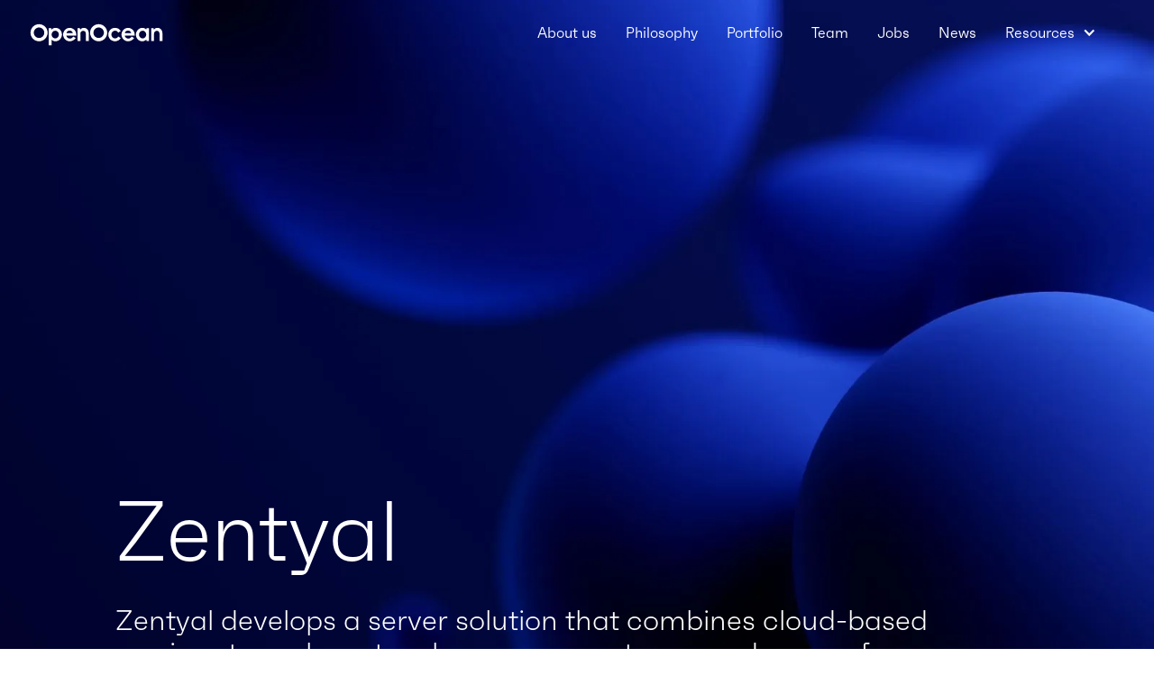

--- FILE ---
content_type: text/html; charset=utf-8
request_url: https://www.openocean.vc/portfolio/zentyal
body_size: 12870
content:
<!DOCTYPE html><!-- Last Published: Mon Dec 08 2025 10:48:53 GMT+0000 (Coordinated Universal Time) --><html data-wf-domain="www.openocean.vc" data-wf-page="65268758e3dd9aa3d89240e3" data-wf-site="6273c9b2e848857c53c4fecb" lang="en" data-wf-collection="65268758e3dd9aa3d89240c7" data-wf-item-slug="zentyal"><head><meta charset="utf-8"/><title>Zentyal - OpenOcean venture</title><meta content="Zentyal develops a server solution that combines cloud-based services to make network management easy and secure for small and medium-sized businesses." name="description"/><meta content="Zentyal - OpenOcean venture" property="og:title"/><meta content="Zentyal develops a server solution that combines cloud-based services to make network management easy and secure for small and medium-sized businesses." property="og:description"/><meta content="https://cdn.prod.website-files.com/627df74f79858fa879bb51b1/65257678415e3bab1fa97030_zentyal-logo-rgb-horizontal.webp" property="og:image"/><meta content="Zentyal - OpenOcean venture" property="twitter:title"/><meta content="Zentyal develops a server solution that combines cloud-based services to make network management easy and secure for small and medium-sized businesses." property="twitter:description"/><meta content="https://cdn.prod.website-files.com/627df74f79858fa879bb51b1/65257678415e3bab1fa97030_zentyal-logo-rgb-horizontal.webp" property="twitter:image"/><meta property="og:type" content="website"/><meta content="summary_large_image" name="twitter:card"/><meta content="width=device-width, initial-scale=1" name="viewport"/><link href="https://cdn.prod.website-files.com/6273c9b2e848857c53c4fecb/css/test-openocean.webflow.shared.2b053ab66.min.css" rel="stylesheet" type="text/css"/><script type="text/javascript">!function(o,c){var n=c.documentElement,t=" w-mod-";n.className+=t+"js",("ontouchstart"in o||o.DocumentTouch&&c instanceof DocumentTouch)&&(n.className+=t+"touch")}(window,document);</script><link href="https://cdn.prod.website-files.com/6273c9b2e848857c53c4fecb/62a882bf81ca7245a32bc604_Favicon.png" rel="shortcut icon" type="image/x-icon"/><link href="https://cdn.prod.website-files.com/6273c9b2e848857c53c4fecb/629f43c91f7d38d16384e8e3_Webclip_%20256%20x%20256%20pixel%20webclip%20image.jpg" rel="apple-touch-icon"/><!-- Please keep this css code to improve the font quality-->
<style>
  * {
  -webkit-font-smoothing: antialiased;
  -moz-osx-font-smoothing: grayscale;
}
@media (min-width: 992px) {
  .navbar_dropdown-list.w--open {
    position: absolute;
  }
}
@media (max-width: 991px) {
  .navbar_dropdown-list {
    background-color: transparent!important;
  }
}
</style>

<!-- You can remove this -->
<meta name="facebook-domain-verification" content="mlk59ybu44651lzcbhhxjfl8vfae8q" />

<!-- [Attributes by Finsweet] Disable scrolling -->
<script defer src="https://cdn.jsdelivr.net/npm/@finsweet/attributes-scrolldisable@1/scrolldisable.js"></script>

<script defer data-domain="openocean.vc" src="https://plausible.io/js/plausible.js"></script>
<script>window.plausible = window.plausible || function() { (window.plausible.q = window.plausible.q || []).push(arguments) }</script><meta property="og:url" content="https://www.openocean.vc/portfolio/zentyal" />
<meta property="og:locale" content="en" />
<link rel="canonical" href="https://www.openocean.vc/portfolio/zentyal"></head><body><div class="page-wrapper"><div class="global-styles w-embed"><style>

  /* Snippet gets rid of top margin on first element in any rich text*/
  .w-richtext>:first-child {
    margin-top: 0;
  }
  .w-richtext a.arrow-button {
    text-decoration: none;
  }


  /* Snippet gets rid of bottom margin on last element in any rich text*/
  .w-richtext>:last-child, .w-richtext ol li:last-child, .w-richtext ul li:last-child {
    margin-bottom: 0;
  }

  /* Snippet makes all link elements listed below to inherit color from their parent */
  a, 
  .w-tab-link,
  .w-nav-link,
  .w-dropdown-btn,
  .w-dropdown-toggle,
  .w-dropdown-link
  {
    color: inherit;
  }

  /* Snippet prevents all click and hover interaction with an element */
  .clickable-off {
    pointer-events: none;
  }

  /* Snippet enables all click and hover interaction with an element */
  .clickable-on{
    pointer-events: auto;
  }

  /* Snippet enables you to add class of div-square which creates and maintains a 1:1 dimension of a div.*/
  .div-square::after {
    content: "";
    display: block;
    padding-bottom: 100%;
  }

  /*Hide focus outline for main content element*/
  main:focus-visible {
    outline: -webkit-focus-ring-color auto 0px;
  }

  /* Make sure containers never lose their center alignment*/
  .container-medium, .container-small, .container-large {
    margin-right: auto !important;
    margin-left: auto !important;
  }

  /*Reset selects, buttons, and links styles*/
  .w-input, .w-select, a {
    color: inherit;
    text-decoration: inherit;
    font-size: inherit;
  }
  
  /*Apply "..." after 5 lines of text */
  .text-style-5lines {
    display: -webkit-box;
    overflow: hidden;
    -webkit-line-clamp: 5;
    -webkit-box-orient: vertical;
  }  

  /*Apply "..." after 4 lines of text */
  .text-style-4lines {
    display: -webkit-box;
    overflow: hidden;
    -webkit-line-clamp: 4;
    -webkit-box-orient: vertical;
  }

  /*Apply "..." after 3 lines of text */
  .text-style-3lines {
    display: -webkit-box;
    overflow: hidden;
    -webkit-line-clamp: 3;
    -webkit-box-orient: vertical;
  }

  /* Apply "..." after 2 lines of text */
  .text-style-2lines {
    display: -webkit-box;
    overflow: hidden;
    -webkit-line-clamp: 2;
    -webkit-box-orient: vertical;
  }
  /* Apply "..." at 100% width */
  .truncate-width { 
    width: 100%; 
    white-space: nowrap; 
    overflow: hidden; 
    text-overflow: ellipsis; 
  }
  /* Removes native scrollbar */
  .no-scrollbar {
    -ms-overflow-style: none;  // IE 10+
    overflow: -moz-scrollbars-none;  // Firefox
  }

  .no-scrollbar::-webkit-scrollbar {
    display: none; // Safari and Chrome
  }

.breaking.text-size-small.line-height-22px.mobile-875.w-richtext.w-richtext:after, .breaking.text-size-small.line-height-22px.mobile-875.w-richtext.w-richtext:before {
   content: "";
}
	.no-underline {
  	text-decoration: none!important;
  }

</style></div><main class="main-wrapper"><div class="navbar-white-page-css w-embed"><style>
  .navbar_dropdwn-toggle.w-dropdown-toggle, .w-nav-link, .openocean-logo-text, .navbar_dropdown-link {
    color: white;
  }
  .w-nav {
    background-color: transparent;
  }
</style></div><div data-animation="default" class="navbar_component w-nav" fs-scrolldisable-gap="false" data-easing2="ease" fs-scrolldisable-element="smart-nav" data-easing="ease" data-collapse="all" data-w-id="b248d05b-97e0-87e3-0695-2bc410c6e062" role="banner" data-no-scroll="1" data-duration="400" data-doc-height="1"><div class="nav-mobile-background"></div><div class="navbar_container"><a href="/" class="navbar_logo-link w-nav-brand"><div class="openocean-logo-text w-embed"><svg viewBox="0 0 1000 300" xmlns="https://www.w3.org/2000/svg"><path d="m477.46 135.42c0 21.41 17.35 38.76 38.76 38.76s38.76-17.35 38.76-38.76-17.35-38.76-38.76-38.76-38.76 17.35-38.76 38.76m38.76-63.27c34.95 0 63.27 28.33 63.27 63.27s-28.33 63.27-63.27 63.27-63.27-28.32-63.27-63.27 28.33-63.27 63.27-63.27m-440.89 24.51c21.41 0 38.77 17.35 38.77 38.76s-17.35 38.76-38.77 38.76-38.76-17.35-38.76-38.76 17.36-38.76 38.76-38.76m-63.27 38.76c0 34.95 28.33 63.27 63.27 63.27s63.27-28.32 63.27-63.27-28.33-63.27-63.27-63.27-63.27 28.32-63.27 63.27m395.15-35.95c-12.01.23-21.08 4.53-26.98 12.77l-2.92-10.27h-17.94v94.22h21.52v-52.69c0-7.21 2.05-12.78 6.09-16.54 3.76-3.59 8.68-5.41 14.64-5.41 13.03-.21 19.53 7.07 19.88 22.32v52.32h21.52v-56.62c-.12-11.87-3.62-21.58-10.39-28.89-6.85-7.32-15.4-11.1-25.43-11.22m325.65 19.86c-5.75 0-10.78 1.75-14.95 5.21-3.98 3.21-6.86 7.86-8.58 13.83h48.1c-4.63-12.69-12.68-18.92-24.57-19.03m45.36 8.89c2.94 6.76 4.48 14.83 4.6 24.03v4.86h-73.69c.97 6.13 3.85 11.15 8.59 14.92 4.94 4.53 10.69 6.8 17.15 6.8 9.98-.12 18.3-4.74 24.71-13.72l.65-.91 18.35 10.57-.88 1.12c-11.31 14.44-25.5 22.11-42.19 22.8-15.9-.25-28.33-5.5-37.02-15.61-8.81-9.8-13.29-21.26-13.29-34.05s4.48-24.34 13.32-34.16c8.68-9.97 21.11-15.15 36.95-15.41 10.42 0 20.79 4.17 30.84 12.41 4.8 4.32 8.79 9.81 11.9 16.35m199.34-17.53c-6.85-7.32-15.39-11.1-25.43-11.22-12.01.23-21.08 4.53-26.98 12.77l-2.92-10.27h-17.94v94.22h21.52v-52.69c0-7.21 2.04-12.78 6.09-16.54 3.76-3.59 8.68-5.41 14.64-5.41 13.06-.23 19.53 7.07 19.88 22.32v52.32h21.52v-56.62c-.12-11.87-3.62-21.58-10.39-28.89m-136.21 9.75c-7.43.12-13.81 2.87-18.93 8.18-5.25 5.44-7.98 12.31-8.09 20.42.12 8.05 2.84 14.83 8.09 20.13 5.15 5.57 11.53 8.44 18.98 8.55 7.3-.11 13.61-2.98 18.73-8.52 5.16-5.33 7.81-12.11 7.93-20.17-.12-8.09-2.78-14.97-7.92-20.41-5.11-5.3-11.44-8.04-18.78-8.17m29.59-18.47h17.93v94.22h-17.93l-2.98-10.09c-6.91 8.12-16.64 12.35-28.95 12.58-14.88-.44-26.59-5.76-34.86-15.82-8.27-9.93-12.47-21.31-12.47-33.84s4.44-23.52 13.21-33.58c8.49-10.22 20.28-15.61 35.05-15.98 13.01.35 22.43 4.52 28.08 12.41l2.91-9.91zm-233.06 18.47c5.23 0 9.71 1.22 13.29 3.59 3.49 2.42 6.45 5.67 8.8 9.65l.63 1.07 18.92-11.52-.67-1.06c-4.26-6.7-9.72-12.22-16.27-16.44-6.61-4.03-14.9-6.14-24.68-6.27-15.83.25-28.23 5.44-36.83 15.4-8.89 9.82-13.4 21.31-13.4 34.16s4.51 24.26 13.38 34.04c8.62 10.11 21.02 15.37 36.9 15.62 8.78-.12 16.88-2.36 24.06-6.62 7.15-3.97 12.82-9.41 16.86-16.16l.62-1.05-18.92-11.57-.63 1.12c-4.84 8.71-12.07 13.06-22.06 13.3-8.04-.11-14.65-2.98-19.68-8.54-5.14-5.31-7.8-12.09-7.91-20.13.12-8.13 2.78-15.01 7.92-20.45 5.01-5.3 11.62-8.04 19.66-8.17m-423.97 8.17c-5.12-5.3-11.57-8.05-19.15-8.17-7.3.12-13.56 2.87-18.57 8.17-5.26 5.45-7.99 12.32-8.1 20.45.11 8.02 2.84 14.8 8.09 20.12 5.04 5.57 11.3 8.44 18.63 8.55 7.53-.11 13.97-2.98 19.1-8.52 5.21-5.33 7.9-12.11 8.02-20.16-.12-8.11-2.81-14.99-8.01-20.42m18.43-13.5c7.98 9.81 12.09 21.22 12.21 33.91-.12 12.04-4.41 23.3-12.75 33.48-8.58 10.31-20.51 15.75-35.47 16.19-12.57-.39-21.79-4.24-27.52-11.45v40.62h-21.52v-125.89h17.92l2.99 10.12c7.22-8.26 16.96-12.5 28.98-12.62 15.19.25 27.01 5.52 35.17 15.64m53.73 9.43c4.17-3.45 9.2-5.21 14.95-5.21 11.89.11 19.94 6.35 24.57 19.03h-48.1c1.72-5.97 4.6-10.61 8.58-13.83m48.41-12.66c-10.04-8.23-20.41-12.41-30.84-12.41-15.83.25-28.27 5.44-36.94 15.41-8.84 9.81-13.32 21.31-13.32 34.16s4.48 24.25 13.29 34.05c8.68 10.11 21.11 15.36 37.01 15.61 16.69-.69 30.89-8.36 42.19-22.8l.88-1.12-18.35-10.57-.65.91c-6.41 8.98-14.74 13.6-24.71 13.72-6.46 0-12.21-2.27-17.15-6.8-4.74-3.77-7.62-8.79-8.59-14.92h73.69v-4.86c-.12-9.19-1.67-17.26-4.6-24.03-3.11-6.54-7.1-12.03-11.9-16.35" fill="currentColor"/></svg></div></a><div class="navigation-content"><div class="desktop-menu"><div class="navbar-flex-wrapper"><a href="/about" class="navbar_link text-color-white w-nav-link">About us</a><a href="/philosophy" class="navbar_link text-color-white w-nav-link">Philosophy</a><a href="/portfolio" class="navbar_link text-color-white w-nav-link">Portfolio</a><a href="/team" class="navbar_link text-color-white w-nav-link">Team</a><a href="https://jobs.openocean.vc/" class="navbar_link text-color-white w-nav-link">Jobs</a><a href="/news" class="navbar_link text-color-white w-nav-link">News</a><div data-delay="200" data-hover="true" class="navbar_menu-dropdown more-pages-dropdown spot6-mobile w-dropdown"><div class="navbar_dropdwn-toggle text-color-white w-dropdown-toggle"><div class="dropdown-icon w-icon-dropdown-toggle"></div><div>Resources</div></div><nav class="navbar_dropdown-list w-dropdown-list"><a href="/market-map" class="navbar_dropdown-link text-color-white display-block">Automation Market Map</a><div class="more-pages-list-wrapper w-dyn-list"><div role="list" class="more-pages-dropdown-list w-dyn-items"><div role="listitem" class="more-pages-item w-dyn-item"><a href="/more/compliance" class="navbar_dropdown-link text-color-white w-dropdown-link">Compliance</a></div></div></div><div data-delay="200" data-hover="true" class="navbar_menu-dropdown more-pages-dropdown spot6-mobile secondary-dropdown w-dropdown"><div class="navbar_dropdwn-toggle text-color-white w-dropdown-toggle"><div class="dropdown-icon w-icon-dropdown-toggle"></div><div>ESG</div></div><nav class="navbar_dropdown-list secondary-dropdown w-dropdown-list"><a href="https://www.openocean.vc/more/esg-starter-pack" class="navbar_dropdown-link text-color-white display-block">ESG Starter Pack</a><a href="https://www.openocean.vc/more/sfdr-disclosure" class="navbar_dropdown-link text-color-white display-block">SFDR Disclosure</a><a href="https://www.openocean.vc/more/sustainable-finance" class="navbar_dropdown-link text-color-white display-block">Sustainable Finance</a></nav></div></nav></div></div></div><nav role="navigation" class="navbar_menu w-nav-menu"><div class="navbar-flex-wrapper"><a href="/about" class="navbar_link text-color-white show-tablet w-nav-link">About us</a><a href="/philosophy" class="navbar_link text-color-white show-tablet w-nav-link">Philosophy</a><a href="/portfolio" class="navbar_link text-color-white show-tablet w-nav-link">Portfolio</a><a href="/team" class="navbar_link text-color-white show-tablet w-nav-link">Team</a><a href="https://jobs.openocean.vc/" class="navbar_link text-color-white show-tablet w-nav-link">Jobs</a><a href="/news" class="navbar_link text-color-white show-tablet w-nav-link">News</a><a href="/contact" class="navbar_link text-color-white spot8-mobile w-nav-link">Contact</a><div data-hover="true" data-delay="200" data-w-id="b1aa060b-e38f-b292-7df8-30d8368ccf05" class="navbar_menu-dropdown more-pages-dropdown spot6-mobile w-dropdown"><div class="navbar_dropdwn-toggle text-color-white w-dropdown-toggle"><div class="dropdown-icon w-icon-dropdown-toggle"></div><div>Resources</div></div><nav class="navbar_dropdown-list w-dropdown-list"><a href="/market-map" class="navbar_dropdown-link text-color-white display-block">Automation Market Map</a><a href="https://www.openocean.vc/more/compliance" class="navbar_dropdown-link text-color-white display-block">Compliance</a><a href="https://www.openocean.vc/more/esg-starter-pack" class="navbar_dropdown-link text-color-white display-block">ESG Starter Pack</a><a href="https://www.openocean.vc/more/sfdr-disclosure" class="navbar_dropdown-link text-color-white display-block">SFDR Disclosure</a><a href="https://www.openocean.vc/more/sustainable-finance" class="navbar_dropdown-link text-color-white display-block">Sustainable Finance</a></nav></div></div></nav><div data-w-id="b248d05b-97e0-87e3-0695-2bc410c6e079" class="navbar_menu-button w-nav-button"><div class="menu-icon1"><div class="menu-icon1_line-top"></div><div class="menu-icon1_line-middle"><div class="menu-icon_line-middle-inner"></div></div><div class="menu-icon1_line-bottom"></div></div></div></div></div></div><section class="hero-section"><div class="hero_content-wrapper"><div class="content-container-80 hero-flex-bottom-height-100"><div class="vertical-padding-4half-rem"><div class="hero_title-wrapper team"><div class="margin-bottom"><h1 class="heading-xxlarge text-color-white text-weight-light">Zentyal</h1></div><p class="text-size-large text-color-white text-weight-light">Zentyal develops a server solution that combines cloud-based services to make network management easy and secure for small and medium-sized businesses.</p></div></div></div></div><img src="https://cdn.prod.website-files.com/6273c9b2e848857c53c4fecb/62a046a17db17f61ee8b1a5d_openocean-vc-03.webp" loading="lazy" alt="Zentyal develops a server solution that combines cloud-based services to make network management easy and secure for small and medium-sized businesses." sizes="100vw" srcset="https://cdn.prod.website-files.com/6273c9b2e848857c53c4fecb/62a046a17db17f61ee8b1a5d_openocean-vc-03-p-500.webp 500w, https://cdn.prod.website-files.com/6273c9b2e848857c53c4fecb/62a046a17db17f61ee8b1a5d_openocean-vc-03-p-800.webp 800w, https://cdn.prod.website-files.com/6273c9b2e848857c53c4fecb/62a046a17db17f61ee8b1a5d_openocean-vc-03-p-1080.webp 1080w, https://cdn.prod.website-files.com/6273c9b2e848857c53c4fecb/62a046a17db17f61ee8b1a5d_openocean-vc-03-p-1600.webp 1600w, https://cdn.prod.website-files.com/6273c9b2e848857c53c4fecb/62a046a17db17f61ee8b1a5d_openocean-vc-03-p-2000.webp 2000w, https://cdn.prod.website-files.com/6273c9b2e848857c53c4fecb/62a046a17db17f61ee8b1a5d_openocean-vc-03.webp 2600w" class="hero_background-asset"/></section><div data-w-id="ca7b6b27-f5ec-8fa0-ed21-72dda41016c0" class="navbar-marker"></div><div id="w-node-ebcff9a6-355d-9ecc-7f5d-55262ab786ce-d89240e3" class="categories-pill-row-wrapper dont-delete w-dyn-list"><div role="list" class="categories-pill-row no-max-height categories-list w-dyn-items"><div role="listitem" class="categories-pill-item w-dyn-item"><div class="grey-bg-pill-button black-border">Open Source</div></div><div role="listitem" class="categories-pill-item w-dyn-item"><div class="grey-bg-pill-button black-border">Data Infrastructure</div></div></div></div><div class="content-section"><div class="vertical-padding-2rem vertical-padding-6rem"><div class="content-container-96"><div class="venture_info-wrapper"><div id="w-node-_2f17411e-34fa-680e-c941-41456ba12de2-d89240e3" class="venture_info-block"><div class="text-size-regular margin-bottom-halfrem">Visit website</div><a href="http://www.zentyal.com" class="text-size-regular hyperlink">zentyal.com</a><a href="http://www.zentyal.com" class="text-size-regular hyperlink w-condition-invisible">http://www.zentyal.com</a></div><div id="w-node-d8ea6fd2-ffad-0358-e0ef-7089dff870f4-d89240e3" class="venture_info-block"><div class="text-size-regular margin-bottom-halfrem">Milestones</div><div class="text-size-regular pre-wrap">Founded in 2014
Series A at $1 million in 2011</div></div><div class="venture_info-block"><div class="text-size-regular margin-bottom-halfrem">Investment year</div><div class="text-size-regular">2011</div></div><div id="w-node-c1bea63e-f66b-0e0d-89e9-9b7d891de1dd-d89240e3" class="venture_info-block"><div class="text-size-regular margin-bottom-halfrem">Investment stage</div><div class="text-size-regular pre-wrap">Series A</div></div><div id="w-node-_0cb8055d-6dfa-fc6e-3d5c-cf9de70982a3-d89240e3" class="venture_info-block"><div class="text-size-regular margin-bottom-halfrem">Investment status</div><div class="text-size-regular pre-wrap">Exited</div></div><div id="w-node-_912354bd-2830-c99a-933f-dc0b007c1f78-d89240e3" class="venture_info-block"><div class="text-size-regular margin-bottom-halfrem">Deal team</div><div class="venture_deal-team-list-wrapper w-dyn-list"><div role="list" class="venture_deal-team-list w-dyn-items"><div role="listitem" class="venture_deal-team-item w-dyn-item"><div class="text-size-regular">Ralf Wahlsten</div></div><div role="listitem" class="venture_deal-team-item w-dyn-item"><div class="text-size-regular">Tom Henriksson</div></div></div></div></div></div><div class="venture_content-wrapper"><div class="venture_content-image-wrapper"><img src="https://cdn.prod.website-files.com/627df74f79858fa879bb51b1/62a5c3f7c1fdbbd5cb114ae2_john-adams-1xIN4FMR78A-unsplash.webp" loading="lazy" alt="Zentyal develops a server solution that combines cloud-based services to make network management easy and secure for small and medium-sized businesses." sizes="100vw" srcset="https://cdn.prod.website-files.com/627df74f79858fa879bb51b1/62a5c3f7c1fdbbd5cb114ae2_john-adams-1xIN4FMR78A-unsplash-p-500.webp 500w, https://cdn.prod.website-files.com/627df74f79858fa879bb51b1/62a5c3f7c1fdbbd5cb114ae2_john-adams-1xIN4FMR78A-unsplash-p-800.webp 800w, https://cdn.prod.website-files.com/627df74f79858fa879bb51b1/62a5c3f7c1fdbbd5cb114ae2_john-adams-1xIN4FMR78A-unsplash-p-1080.webp 1080w, https://cdn.prod.website-files.com/627df74f79858fa879bb51b1/62a5c3f7c1fdbbd5cb114ae2_john-adams-1xIN4FMR78A-unsplash-p-1600.webp 1600w, https://cdn.prod.website-files.com/627df74f79858fa879bb51b1/62a5c3f7c1fdbbd5cb114ae2_john-adams-1xIN4FMR78A-unsplash-p-2000.webp 2000w, https://cdn.prod.website-files.com/627df74f79858fa879bb51b1/62a5c3f7c1fdbbd5cb114ae2_john-adams-1xIN4FMR78A-unsplash-p-2600.webp 2600w, https://cdn.prod.website-files.com/627df74f79858fa879bb51b1/62a5c3f7c1fdbbd5cb114ae2_john-adams-1xIN4FMR78A-unsplash-p-3200.webp 3200w, https://cdn.prod.website-files.com/627df74f79858fa879bb51b1/62a5c3f7c1fdbbd5cb114ae2_john-adams-1xIN4FMR78A-unsplash.webp 4962w" class="venture_content-image"/></div><div id="w-node-bf025e64-690a-4cb4-aa65-873ec76eca11-d89240e3" class="venture_content-copy-wrapper"><div class="margin-bottom-6rem mobile-1rem"><p id="w-node-ac114787-9b42-4294-4e01-dac75445c8fb-d89240e3" class="text-size-large">Zentyal Server incorporates all the network services required in corporate environments, most importantly the first native, user-friendly Microsoft Active Directory® implementation on Linux. Basically, it’s an open-source alternative to Microsoft’s Windows Small Business Server. Zentyal-based solutions allow companies to reduce and rationalise IT investments, improve the security and minimise system downtime. Amid the widespread shift to cloud, Zentyal Server has become the leading server alternative for many businesses and organisations worldwide.</p></div><p class="text-size-small w-dyn-bind-empty"></p></div></div></div></div></div><div class="content-section"><div class="border-top-absolute"></div><div class="vertical-padding-4half-rem"><div class="content-container-96"><div class="margin-bottom-2rem"><div class="c-arrow_wrapper"><div class="c-arrow_text-wrapper"><h2 class="text-size-regular">News highlights</h2></div><a href="/news-highlights" class="arrow-button hide-mobile-portrait w-inline-block"><div class="arrow-button_text text-size-regular">All news</div><div class="arrow-button_icon w-embed"><svg width="43" height="8" viewBox="0 0 43 8" fill="none" xmlns="http://www.w3.org/2000/svg">
<path d="M1 3.5C0.723858 3.5 0.5 3.72386 0.5 4C0.5 4.27614 0.723858 4.5 1 4.5V3.5ZM42.3536 4.35355C42.5488 4.15829 42.5488 3.84171 42.3536 3.64645L39.1716 0.464466C38.9763 0.269204 38.6597 0.269204 38.4645 0.464466C38.2692 0.659728 38.2692 0.976311 38.4645 1.17157L41.2929 4L38.4645 6.82843C38.2692 7.02369 38.2692 7.34027 38.4645 7.53553C38.6597 7.7308 38.9763 7.7308 39.1716 7.53553L42.3536 4.35355ZM1 4.5H42V3.5H1V4.5Z" fill="currentColor"/>
</svg></div></a></div></div></div><div class="content-container-96"><div class="featured-article_list-wrapper w-dyn-list"><div role="list" class="featured-article_list w-dyn-items"><div role="listitem" class="featured-article_item w-dyn-item"><a href="/articles/portfolio-spotlight-dreamfold" class="featured-article_item-link no-top-border-padding w-inline-block"><div class="featured_item-image-wrapper"><img src="https://cdn.prod.website-files.com/627df74f79858fa879bb51b1/6964eae2ac35cb6a8a2557fd_Dreamfold%20blog%20header.jpg" loading="lazy" alt="Portfolio spotlight: Dreamfold" class="featured_item-image"/></div><div class="c-date-time-read_wrapper"><div class="text-size-tiny text-color-dimgrey text-style-allcaps">9</div><div class="_25remspace-left text-size-tiny text-style-allcaps text-color-dimgrey">min read</div></div><div class="margin-bottom-1rem"><h2 class="heading-medium padding-right text-style-3lines">Portfolio spotlight: Dreamfold</h2></div><div class="text-size-regular padding-right text-style-3lines">Welcome to our portfolio spotlight series, where we highlight the teams behind some of the most ambitious technical companies. A company is only as strong as the people behind it, which is why we share the stories of the teams driving these disruptive innovations.</div><div class="article_meta-wrapper margin-top-1rem"><div class="text-size-small flex"><div class="inline-text">Tom Henriksson</div><div class="inline-text space text-color-dimgrey">General Partner</div></div></div></a><div class="nested-categories"><div class="nested-categories-list w-embed w-script"><div class="categories-list" id="tags-portfolio-spotlight-dreamfold"></div>

<script>
window.addEventListener('DOMContentLoaded', function() {
    jQuery(function() {
        jQuery('#tags-portfolio-spotlight-dreamfold').load("/articles/portfolio-spotlight-dreamfold .categories-list", function() {
        	document.dispatchEvent(new Event('initalizeShowMore'));
        })
    });
});
</script></div></div></div><div role="listitem" class="featured-article_item w-dyn-item"><a href="/articles/what-founders-get-wrong-about-speed-and-scale" class="featured-article_item-link no-top-border-padding w-inline-block"><div class="featured_item-image-wrapper"><img src="https://cdn.prod.website-files.com/627df74f79858fa879bb51b1/6911ebae4954bc6e9d85d50a_Dups%20update.webp" loading="lazy" alt="What founders get wrong about speed and scale" sizes="(max-width: 479px) 68vw, (max-width: 767px) 69vw, (max-width: 991px) 73vw, (max-width: 1439px) 30vw, 33vw" srcset="https://cdn.prod.website-files.com/627df74f79858fa879bb51b1/6911ebae4954bc6e9d85d50a_Dups%20update-p-500.webp 500w, https://cdn.prod.website-files.com/627df74f79858fa879bb51b1/6911ebae4954bc6e9d85d50a_Dups%20update-p-800.webp 800w, https://cdn.prod.website-files.com/627df74f79858fa879bb51b1/6911ebae4954bc6e9d85d50a_Dups%20update-p-1080.webp 1080w, https://cdn.prod.website-files.com/627df74f79858fa879bb51b1/6911ebae4954bc6e9d85d50a_Dups%20update.webp 1200w" class="featured_item-image"/></div><div class="c-date-time-read_wrapper"><div class="text-size-tiny text-color-dimgrey text-style-allcaps">5</div><div class="_25remspace-left text-size-tiny text-style-allcaps text-color-dimgrey">min read</div></div><div class="margin-bottom-1rem"><h2 class="heading-medium padding-right text-style-3lines">What founders get wrong about speed and scale</h2></div><div class="text-size-regular padding-right text-style-3lines">Every founder faces the same question: how fast should you go? In conversation with our Venture Partner, Duleepa “Dups” Wijayawardhana, we explored why so many startups struggle to balance speed, quality and scale, and how to get it right (at least most of the time). As Dups puts it, for every rule there is an exception, and for every exception there is something to learn.</div><div class="article_meta-wrapper margin-top-1rem"><div class="text-size-small flex"><div class="inline-text">Duleepa “Dups” Wijayawardhana</div><div class="inline-text space text-color-dimgrey">Venture Partner</div></div></div></a><div class="nested-categories"><div class="nested-categories-list w-embed w-script"><div class="categories-list" id="tags-what-founders-get-wrong-about-speed-and-scale"></div>

<script>
window.addEventListener('DOMContentLoaded', function() {
    jQuery(function() {
        jQuery('#tags-what-founders-get-wrong-about-speed-and-scale').load("/articles/what-founders-get-wrong-about-speed-and-scale .categories-list", function() {
        	document.dispatchEvent(new Event('initalizeShowMore'));
        })
    });
});
</script></div></div></div><div role="listitem" class="featured-article_item w-dyn-item"><a href="/articles/quantum-computing-in-europe-lessons-from-iqm-and-openocean" class="featured-article_item-link no-top-border-padding w-inline-block"><div class="featured_item-image-wrapper"><img src="https://cdn.prod.website-files.com/627df74f79858fa879bb51b1/6911ebd020883cad9987d738_IQM%20update.webp" loading="lazy" alt="Quantum computing in Europe: lessons from IQM and OpenOcean" sizes="(max-width: 479px) 68vw, (max-width: 767px) 69vw, (max-width: 991px) 73vw, (max-width: 1439px) 30vw, 33vw" srcset="https://cdn.prod.website-files.com/627df74f79858fa879bb51b1/6911ebd020883cad9987d738_IQM%20update-p-500.webp 500w, https://cdn.prod.website-files.com/627df74f79858fa879bb51b1/6911ebd020883cad9987d738_IQM%20update-p-800.webp 800w, https://cdn.prod.website-files.com/627df74f79858fa879bb51b1/6911ebd020883cad9987d738_IQM%20update-p-1080.webp 1080w, https://cdn.prod.website-files.com/627df74f79858fa879bb51b1/6911ebd020883cad9987d738_IQM%20update.webp 1200w" class="featured_item-image"/></div><div class="c-date-time-read_wrapper"><div class="text-size-tiny text-color-dimgrey text-style-allcaps">9</div><div class="_25remspace-left text-size-tiny text-style-allcaps text-color-dimgrey">min read</div></div><div class="margin-bottom-1rem"><h2 class="heading-medium padding-right text-style-3lines">Quantum computing in Europe: lessons from IQM and OpenOcean</h2></div><div class="text-size-regular padding-right text-style-3lines">When we met Jan Goetz, Professor Mikko Möttönen and the rest of the IQM founding team in late 2018, we knew we were seeing something rare. The science was hard to grasp, even for my colleague Patrik Backman, who had studied physics and some quantum theory, but the ambition was unmistakable.</div><div class="article_meta-wrapper margin-top-1rem"><div class="text-size-small flex"><div class="inline-text">Tom Henriksson</div><div class="inline-text space text-color-dimgrey">General Partner</div></div></div></a><div class="nested-categories"><div class="nested-categories-list w-embed w-script"><div class="categories-list" id="tags-quantum-computing-in-europe-lessons-from-iqm-and-openocean"></div>

<script>
window.addEventListener('DOMContentLoaded', function() {
    jQuery(function() {
        jQuery('#tags-quantum-computing-in-europe-lessons-from-iqm-and-openocean').load("/articles/quantum-computing-in-europe-lessons-from-iqm-and-openocean .categories-list", function() {
        	document.dispatchEvent(new Event('initalizeShowMore'));
        })
    });
});
</script></div></div></div></div></div></div><div class="margin-top-6rem show-mobile-portrait"><div class="content-container-96"><div class="c-arrow_wrapper align-right"><a href="/news-highlights" class="arrow-button w-inline-block"><div class="arrow-button_text text-size-regular">All news</div><div class="arrow-button_icon w-embed"><svg width="43" height="8" viewBox="0 0 43 8" fill="none" xmlns="http://www.w3.org/2000/svg">
<path d="M1 3.5C0.723858 3.5 0.5 3.72386 0.5 4C0.5 4.27614 0.723858 4.5 1 4.5V3.5ZM42.3536 4.35355C42.5488 4.15829 42.5488 3.84171 42.3536 3.64645L39.1716 0.464466C38.9763 0.269204 38.6597 0.269204 38.4645 0.464466C38.2692 0.659728 38.2692 0.976311 38.4645 1.17157L41.2929 4L38.4645 6.82843C38.2692 7.02369 38.2692 7.34027 38.4645 7.53553C38.6597 7.7308 38.9763 7.7308 39.1716 7.53553L42.3536 4.35355ZM1 4.5H42V3.5H1V4.5Z" fill="currentColor"/>
</svg></div></a></div></div></div></div></div><section data-w-id="e893507d-2d10-1c19-1ff2-34e2a661a2c3" class="footer-section"><div class="content-container-96"><div class="_6rem-content-spacing-wrapper"><div class="footer_newsletter-cta offset-margin-left"><div class="heading-large">How to scale your business into a European success?</div></div><div class="footer_newsletter-form"><div class="heading-small">Subscribe to our newsletter</div><div class="w-form"><form id="wf-form-EMAIL-FORM-WEBFLOW" name="wf-form-EMAIL-FORM-WEBFLOW" data-name="EMAIL-FORM-WEBFLOW" method="post" class="display-flex-horizontal" data-wf-flow="83c98a5a2364f51de855e20e" data-wf-page-id="65268758e3dd9aa3d89240e3" data-wf-element-id="0c01fc32-46d0-ee9f-07a6-394cdaaf339f"><input class="text-field w-input" maxlength="256" name="EMAIL" data-name="EMAIL" placeholder="Your email address" type="email" id="EMAIL" required=""/><div data-w-id="2123dae0-a372-a3ef-5a69-ff885fa8a746" class="submit-button-wrapper"><input type="submit" data-wait="Please wait..." class="submit-button w-button" value="Subscribe"/><div class="arrow-button_icon w-embed"><svg width="43" height="8" viewBox="0 0 43 8" fill="none" xmlns="http://www.w3.org/2000/svg">
<path d="M1 3.5C0.723858 3.5 0.5 3.72386 0.5 4C0.5 4.27614 0.723858 4.5 1 4.5V3.5ZM42.3536 4.35355C42.5488 4.15829 42.5488 3.84171 42.3536 3.64645L39.1716 0.464466C38.9763 0.269204 38.6597 0.269204 38.4645 0.464466C38.2692 0.659728 38.2692 0.976311 38.4645 1.17157L41.2929 4L38.4645 6.82843C38.2692 7.02369 38.2692 7.34027 38.4645 7.53553C38.6597 7.7308 38.9763 7.7308 39.1716 7.53553L42.3536 4.35355ZM1 4.5H42V3.5H1V4.5Z" fill="currentColor"/>
</svg></div></div></form><div class="success-message w-form-done"><div class="text-size-small text-align-left">Your submission has been received</div></div><div class="error-message w-form-fail"><div class="text-size-small text-color-error">Oops! Something went wrong while submitting the form.</div></div></div></div></div></div><div class="content-container-96"><div class="footer_content-wrapper"><div class="footer_left"><div class="footer_icon-row"><a href="https://twitter.com/openoceanvc" class="footer_icon-wrapper w-inline-block"><div class="footer_icon w-embed"><svg width="16" height="13" viewBox="0 0 16 13" fill="none" xmlns="https://www.w3.org/2000/svg">
<path d="M15.8102 1.9818C15.2182 2.23649 14.5904 2.40362 13.9475 2.47763C14.6172 2.08721 15.131 1.47005 15.3743 0.734552C14.7373 1.10109 14.0407 1.35956 13.3143 1.49889C12.7226 0.886154 11.8792 0.503906 10.9461 0.503906C9.15419 0.503906 7.70251 1.91541 7.70251 3.65459C7.70251 3.90143 7.73084 4.14251 7.78638 4.37316C5.09091 4.24123 2.70019 2.98691 1.1008 1.07989C0.820864 1.54587 0.661381 2.08721 0.661381 2.66435C0.661381 3.758 1.23428 4.72298 2.10362 5.28752C1.57208 5.27128 1.07246 5.12916 0.63424 4.89282V4.933C0.63424 6.45904 1.75284 7.73271 3.23645 8.02184C2.75901 8.14892 2.25791 8.16777 1.77179 8.07694C2.18521 9.32878 3.38296 10.2399 4.80272 10.2651C3.69242 11.1107 2.29388 11.6133 0.773692 11.6133C0.511452 11.6133 0.252795 11.5995 0 11.5697C1.43513 12.4635 3.13961 12.9856 4.97165 12.9856C10.9379 12.9856 14.2015 8.18367 14.2015 4.01981C14.2015 3.88313 14.1979 3.74771 14.192 3.6123C14.8263 3.16825 15.3755 2.61299 15.8102 1.9818V1.9818Z" fill="currentColor"/>
</svg></div></a><a href="https://www.linkedin.com/company/openoceanvc/" class="footer_icon-wrapper w-inline-block"><div class="footer_icon w-embed"><svg width="18" height="18" viewBox="0 0 18 18" fill="none" xmlns="https://www.w3.org/2000/svg">
<path fill-rule="evenodd" clip-rule="evenodd" d="M2.83264 0C1.60916 0 0.810059 0.859548 0.810059 1.98799C0.810059 3.09267 1.58577 3.97578 2.78581 3.97578H2.80794C4.0548 3.97578 4.83052 3.09273 4.83052 1.98799C4.80707 0.859612 4.0548 0 2.83264 0ZM17.4817 10.453V17.0521H13.9076V10.896C13.9076 9.34968 13.3922 8.2937 12.0971 8.2937C11.1106 8.2937 10.5235 9.00556 10.2646 9.69379C10.1696 9.93899 10.1461 10.2803 10.1461 10.6258V17.0522H6.5708C6.5708 17.0522 6.61895 6.62479 6.5708 5.54533H10.1461V7.17647C10.1428 7.18283 10.1386 7.18914 10.1343 7.19546L10.1343 7.19547C10.1301 7.2016 10.1259 7.20774 10.1227 7.21392H10.1461V7.17647C10.6212 6.39368 11.4685 5.2749 13.3675 5.2749C15.7194 5.2749 17.4817 6.92013 17.4817 10.453ZM4.59503 17.0522H1.02234V5.54541H4.59503V17.0522Z" fill="currentColor"/>
</svg></div></a></div></div><div class="footer_right first-tablet"><div class="office_content-column"><div class="margin-bottom-1rem"><a href="/about" class="footer-link text-size-small line-height-22px mobile-875">About us</a></div><div class="margin-bottom-1rem"><a href="/philosophy" class="footer-link text-size-small line-height-22px mobile-875">Philosophy</a></div><div class="margin-bottom-1rem"><a href="/portfolio" class="footer-link text-size-small line-height-22px mobile-875">Portfolio</a></div><div class="margin-bottom-1rem"><a href="/team" class="footer-link text-size-small line-height-22px mobile-875">Team</a></div><div class="margin-bottom-1rem"><a href="/news-highlights" class="footer-link text-size-small line-height-22px mobile-875">News</a></div><div class="margin-bottom-1rem"><a href="/contact" class="footer-link text-size-small line-height-22px mobile-875">Contact</a></div></div><div class="office_content-column more-pages-column"><div class="margin-bottom-1rem"><a href="/market-map" class="footer-link text-size-small line-height-22px mobile-875">Automation Market Map</a></div><div class="custom-margin-bottom-1-rem"><div class="more-pages-list-wrapper w-dyn-list"><div role="list" class="more-pages-list w-dyn-items"><div role="listitem" class="more-pages-item margin-bottom-1rem w-dyn-item"><a href="/more/esg-starter-pack" class="footer-link text-size-small line-height-22px mobile-875">ESG Starter Pack</a></div><div role="listitem" class="more-pages-item margin-bottom-1rem w-dyn-item"><a href="/more/compliance" class="footer-link text-size-small line-height-22px mobile-875">Compliance</a></div></div></div></div><div class="margin-bottom-1rem"><a href="/contact" class="footer-link text-size-small line-height-22px mobile-875">Submit your pitch</a></div><div class="margin-bottom-1rem"><a href="https://eepurl.com/izISMQ" target="_blank" class="footer-link text-size-small line-height-22px mobile-875">Subscribe to our newsletter</a></div><div class="more-pages-list-wrapper w-dyn-list"><div role="list" class="more-pages-list w-dyn-items"><div role="listitem" class="more-pages-item margin-bottom-1rem w-dyn-item"><a href="/more/privacy-notice" class="footer-link text-size-small line-height-22px mobile-875">Privacy notice</a></div></div></div></div></div></div><div class="footer_content-wrapper last"><div class="footer_left copyright-half-width-tablet"><div class="text-size-small mobile-875 hide">The funds are supported by the European Union through the Competitiveness and Innovation Framework Programme (CIP).</div><div class="text-size-small mobile-875">© <span fs-hacks-element="hack14-year" class="done-automatically">2022</span> OpenOcean Oy</div></div><div class="footer_right"><div class="office_content-column copyright-tablet"><div class="text-size-small mobile-875 hide">© <span fs-hacks-element="hack14-year" class="done-automatically">2022</span> Open Ocean Ventures Oy</div></div></div></div></div></section></main></div><div class="hide"><div class="nest-team w-dyn-list"><div fs-cmsnest-collection="team" fs-cmsnest-element="template-reference" role="list" class="w-dyn-items"><div role="listitem" class="w-dyn-item"><a href="/team/ralf-wahlsten" class="hide">Ralf Wahlsten</a><div class="portfolio-card-team-member-list"><div class="portfolio-card-column"><div fs-cmsfilter-field="partner">Ralf Wahlsten</div><div>Chairman</div></div></div></div><div role="listitem" class="w-dyn-item"><a href="/team/tom-henriksson" class="hide">Tom Henriksson</a><div class="portfolio-card-team-member-list"><div class="portfolio-card-column"><div fs-cmsfilter-field="partner">Tom Henriksson</div><div>General Partner</div></div></div></div></div></div><div class="nest-team-v2 w-dyn-list"><div fs-cmsnest-collection="team-v2" fs-cmsnest-element="template-reference" role="list" class="w-dyn-items"><div role="listitem" class="w-dyn-item"><a href="/team/ralf-wahlsten" class="hide">Ralf Wahlsten</a><div class="portfolio-card-team-member-list"><div class="portfolio-card-column"><div fs-cmsfilter-field="partner">Ralf Wahlsten</div><div>Chairman</div></div></div></div><div role="listitem" class="w-dyn-item"><a href="/team/tom-henriksson" class="hide">Tom Henriksson</a><div class="portfolio-card-team-member-list"><div class="portfolio-card-column"><div fs-cmsfilter-field="partner">Tom Henriksson</div><div>General Partner</div></div></div></div></div></div><div class="nest-category w-dyn-list"><div fs-cmsnest-collection="category" fs-cmsnest-element="template-reference" role="list" class="categories-pill-row no-max-height w-dyn-items"><div role="listitem" class="categories-pill-item-no-dots themeaddclick w-dyn-item"><a href="/themes/open-source" class="hide">Open Source</a><div fs-cmsfilter-match="all" fs-cmsfilter-field="themes" class="black-pill-button">Open Source</div></div><div role="listitem" class="categories-pill-item-no-dots themeaddclick w-dyn-item"><a href="/themes/data-infra" class="hide">Data Infrastructure</a><div fs-cmsfilter-match="all" fs-cmsfilter-field="themes" class="black-pill-button">Data Infrastructure</div></div></div></div></div><script src="https://d3e54v103j8qbb.cloudfront.net/js/jquery-3.5.1.min.dc5e7f18c8.js?site=6273c9b2e848857c53c4fecb" type="text/javascript" integrity="sha256-9/aliU8dGd2tb6OSsuzixeV4y/faTqgFtohetphbbj0=" crossorigin="anonymous"></script><script src="https://cdn.prod.website-files.com/6273c9b2e848857c53c4fecb/js/webflow.schunk.36b8fb49256177c8.js" type="text/javascript"></script><script src="https://cdn.prod.website-files.com/6273c9b2e848857c53c4fecb/js/webflow.schunk.ad6b2d91209d50ec.js" type="text/javascript"></script><script src="https://cdn.prod.website-files.com/6273c9b2e848857c53c4fecb/js/webflow.a79f6537.213cd74ac38b9dab.js" type="text/javascript"></script><script>
'use strict';
// when the DOM is ready
document.addEventListener('DOMContentLoaded', function () {
  // set the fs-hacks selector
  const YEAR_SELECTOR = '[fs-hacks-element="hack14-year"]';
  // get the the span element
  const yearSpan = document.querySelector(YEAR_SELECTOR);
  if (!yearSpan) return;
  // get the current year
  const currentYear = new Date().getFullYear();
  // set the year span element's text to the current year
  yearSpan.innerText = currentYear.toString();
});
</script>
<script>
// add here the selector for what you are clicking on
var themeButtonSelector = '.themeaddclick';
var categoryButtonSelector = '.categoryaddclick';
// add eventListener to the whole document so we can pick up dynamically loaded content
document.addEventListener('click', function(e){
    var target = e.target;
    // check if the target is or is inside of the selector
    if(target && (target.closest(themeButtonSelector))){
        // get the text content from the selector
        var theme = target.textContent.replace(/\s+/g, '+');
        // build the link
        var link = `//${window.location.hostname}/portfolio?themes=${theme}#portfolio`;
        // move to that new link
        window.location.href = link;
    } else if (target && (target.closest(categoryButtonSelector))){
        // get the text content from the selector
        var category = target.textContent.replace(/\s+/g, '-');
        // build the link
        var link2 = `//${window.location.hostname}/news/${category.toLowerCase()}`;
        // move to that new link
        window.location.href = link2;
    } else {
    //nothing happens because no click function is found
    }
});   

  // if none of the more pages have the appear in footer switch on
  // hide the more pages section in the footer
  if($(".more-pages-list").children().length == 0) {
    $(".office_content-column.more-pages-column").hide();
  }

  // if none of the more pages have the appear in top navigation switch on
  // hide the more pages section in the navigation
  if($(".more-pages-dropdown-list").children().length == 0) {
    $(".navbar_menu-dropdown.more-pages-dropdown").hide();
  }
  
  
// Selectors
var selectors = {
  list: '.categories-pill-row',
  item: '.categories-pill-item',
  showMoreToggle: '.show-more-toggle'
};

// Set the amount to be visible
var visibleAmount = 2;

function addViewMoreToggle() {
  // Loop through all lists and items and modify the html
  document.querySelectorAll(selectors.list).forEach(function(list) {
      // Check that we do not do this multiple times
      if (!list.classList.contains('show-more-initialized')) {
        var items = list.querySelectorAll(selectors.item);
        // Check if we have more items then should be visible
        if (items.length > visibleAmount) {
            // loop through all the items
            items.forEach(function(item, index) {
              // add the view more button just after the visibleAmount index
              if (index+1 == visibleAmount) {
                item.insertAdjacentHTML('afterend', '<div role="listitem" class="' + selectors.item.substring(1) + ' ' + selectors.showMoreToggle.substring(1) + '"><button class="grey-bg-pill-button">…</button></div>');
              }
              // hide the other items
              if (index+1 > visibleAmount) {
                item.style.display = 'none';
              }
            });
        } 
        list.classList.add('show-more-initialized');
      }
  });
  
}

// Check if we are clicking on the show-more button
document.addEventListener('click', function(e){
  var target = e.target;
  // check if the target is or is inside of the selector
  if(target && (target.closest(selectors.showMoreToggle))){
    var button = target;
    // Get the list
    var list = target.closest(selectors.list);
    // Show all hidden items
    list.querySelectorAll(selectors.item + "[style]").forEach(function(hiddenItem) {
      hiddenItem.style.display = 'block';
    });
    // hide the button
    button.style.display = 'none';
  }
});

document.addEventListener('initalizeShowMore', addViewMoreToggle, false);


</script></body></html>

--- FILE ---
content_type: text/html
request_url: https://www.openocean.vc/articles/portfolio-spotlight-dreamfold
body_size: 15568
content:
<!DOCTYPE html><!-- Last Published: Mon Dec 08 2025 10:48:53 GMT+0000 (Coordinated Universal Time) --><html data-wf-domain="www.openocean.vc" data-wf-page="65268758e3dd9aa3d89240c5" data-wf-site="6273c9b2e848857c53c4fecb" lang="en" data-wf-collection="65268758e3dd9aa3d89240e6" data-wf-item-slug="portfolio-spotlight-dreamfold"><head><meta charset="utf-8"/><title>OpenOcean - Portfolio spotlight: Dreamfold</title><meta content="Welcome to our portfolio spotlight series, where we highlight the teams behind some of the most ambitious technical companies. A company is only as strong as the people behind it, which is why we share the stories of the teams driving these disruptive innovations." name="description"/><meta content="OpenOcean - Portfolio spotlight: Dreamfold" property="og:title"/><meta content="Welcome to our portfolio spotlight series, where we highlight the teams behind some of the most ambitious technical companies. A company is only as strong as the people behind it, which is why we share the stories of the teams driving these disruptive innovations." property="og:description"/><meta content="https://cdn.prod.website-files.com/627df74f79858fa879bb51b1/6964eae2ac35cb6a8a2557fd_Dreamfold%20blog%20header.jpg" property="og:image"/><meta content="OpenOcean - Portfolio spotlight: Dreamfold" property="twitter:title"/><meta content="Welcome to our portfolio spotlight series, where we highlight the teams behind some of the most ambitious technical companies. A company is only as strong as the people behind it, which is why we share the stories of the teams driving these disruptive innovations." property="twitter:description"/><meta content="https://cdn.prod.website-files.com/627df74f79858fa879bb51b1/6964eae2ac35cb6a8a2557fd_Dreamfold%20blog%20header.jpg" property="twitter:image"/><meta property="og:type" content="website"/><meta content="summary_large_image" name="twitter:card"/><meta content="width=device-width, initial-scale=1" name="viewport"/><link href="https://cdn.prod.website-files.com/6273c9b2e848857c53c4fecb/css/test-openocean.webflow.shared.2b053ab66.min.css" rel="stylesheet" type="text/css"/><script type="text/javascript">!function(o,c){var n=c.documentElement,t=" w-mod-";n.className+=t+"js",("ontouchstart"in o||o.DocumentTouch&&c instanceof DocumentTouch)&&(n.className+=t+"touch")}(window,document);</script><link href="https://cdn.prod.website-files.com/6273c9b2e848857c53c4fecb/62a882bf81ca7245a32bc604_Favicon.png" rel="shortcut icon" type="image/x-icon"/><link href="https://cdn.prod.website-files.com/6273c9b2e848857c53c4fecb/629f43c91f7d38d16384e8e3_Webclip_%20256%20x%20256%20pixel%20webclip%20image.jpg" rel="apple-touch-icon"/><!-- Please keep this css code to improve the font quality-->
<style>
  * {
  -webkit-font-smoothing: antialiased;
  -moz-osx-font-smoothing: grayscale;
}
@media (min-width: 992px) {
  .navbar_dropdown-list.w--open {
    position: absolute;
  }
}
@media (max-width: 991px) {
  .navbar_dropdown-list {
    background-color: transparent!important;
  }
}
</style>

<!-- You can remove this -->
<meta name="facebook-domain-verification" content="mlk59ybu44651lzcbhhxjfl8vfae8q" />

<!-- [Attributes by Finsweet] Disable scrolling -->
<script defer src="https://cdn.jsdelivr.net/npm/@finsweet/attributes-scrolldisable@1/scrolldisable.js"></script>

<script defer data-domain="openocean.vc" src="https://plausible.io/js/plausible.js"></script>
<script>window.plausible = window.plausible || function() { (window.plausible.q = window.plausible.q || []).push(arguments) }</script><meta property="og:url" content="https://www.openocean.vc/articles/portfolio-spotlight-dreamfold" />
<meta property="og:locale" content="en" />
<link rel="canonical" href="https://www.openocean.vc/articles/portfolio-spotlight-dreamfold"></head><body><div class="page-wrapper"><div class="global-styles w-embed"><style>

  /* Snippet gets rid of top margin on first element in any rich text*/
  .w-richtext>:first-child {
    margin-top: 0;
  }
  .w-richtext a.arrow-button {
    text-decoration: none;
  }


  /* Snippet gets rid of bottom margin on last element in any rich text*/
  .w-richtext>:last-child, .w-richtext ol li:last-child, .w-richtext ul li:last-child {
    margin-bottom: 0;
  }

  /* Snippet makes all link elements listed below to inherit color from their parent */
  a, 
  .w-tab-link,
  .w-nav-link,
  .w-dropdown-btn,
  .w-dropdown-toggle,
  .w-dropdown-link
  {
    color: inherit;
  }

  /* Snippet prevents all click and hover interaction with an element */
  .clickable-off {
    pointer-events: none;
  }

  /* Snippet enables all click and hover interaction with an element */
  .clickable-on{
    pointer-events: auto;
  }

  /* Snippet enables you to add class of div-square which creates and maintains a 1:1 dimension of a div.*/
  .div-square::after {
    content: "";
    display: block;
    padding-bottom: 100%;
  }

  /*Hide focus outline for main content element*/
  main:focus-visible {
    outline: -webkit-focus-ring-color auto 0px;
  }

  /* Make sure containers never lose their center alignment*/
  .container-medium, .container-small, .container-large {
    margin-right: auto !important;
    margin-left: auto !important;
  }

  /*Reset selects, buttons, and links styles*/
  .w-input, .w-select, a {
    color: inherit;
    text-decoration: inherit;
    font-size: inherit;
  }
  
  /*Apply "..." after 5 lines of text */
  .text-style-5lines {
    display: -webkit-box;
    overflow: hidden;
    -webkit-line-clamp: 5;
    -webkit-box-orient: vertical;
  }  

  /*Apply "..." after 4 lines of text */
  .text-style-4lines {
    display: -webkit-box;
    overflow: hidden;
    -webkit-line-clamp: 4;
    -webkit-box-orient: vertical;
  }

  /*Apply "..." after 3 lines of text */
  .text-style-3lines {
    display: -webkit-box;
    overflow: hidden;
    -webkit-line-clamp: 3;
    -webkit-box-orient: vertical;
  }

  /* Apply "..." after 2 lines of text */
  .text-style-2lines {
    display: -webkit-box;
    overflow: hidden;
    -webkit-line-clamp: 2;
    -webkit-box-orient: vertical;
  }
  /* Apply "..." at 100% width */
  .truncate-width { 
    width: 100%; 
    white-space: nowrap; 
    overflow: hidden; 
    text-overflow: ellipsis; 
  }
  /* Removes native scrollbar */
  .no-scrollbar {
    -ms-overflow-style: none;  // IE 10+
    overflow: -moz-scrollbars-none;  // Firefox
  }

  .no-scrollbar::-webkit-scrollbar {
    display: none; // Safari and Chrome
  }

.breaking.text-size-small.line-height-22px.mobile-875.w-richtext.w-richtext:after, .breaking.text-size-small.line-height-22px.mobile-875.w-richtext.w-richtext:before {
   content: "";
}
	.no-underline {
  	text-decoration: none!important;
  }

</style></div><div class="main-wrapper"><div class="navbar-white-page-css w-embed"><style>
  .navbar_dropdwn-toggle.w-dropdown-toggle, .w-nav-link, .openocean-logo-text, .navbar_dropdown-link {
    color: #1c32ff!important;
  }
  .navbar_dropdown-list {
  background-color: white!important;
  }
  .menu-icon1_line-top, .menu-icon1_line-bottom, .menu-icon1_line-middle {
    background-color: #1c32ff!important;
  }
  .navbar-cta-text-white {
  	color: white!important;
  }
</style></div><div data-animation="default" class="navbar_component w-nav" fs-scrolldisable-gap="false" data-easing2="ease" fs-scrolldisable-element="smart-nav" data-easing="ease" data-collapse="all" data-w-id="b248d05b-97e0-87e3-0695-2bc410c6e062" role="banner" data-no-scroll="1" data-duration="400" data-doc-height="1"><div class="nav-mobile-background"></div><div class="navbar_container"><a href="/" class="navbar_logo-link w-nav-brand"><div class="openocean-logo-text w-embed"><svg viewBox="0 0 1000 300" xmlns="https://www.w3.org/2000/svg"><path d="m477.46 135.42c0 21.41 17.35 38.76 38.76 38.76s38.76-17.35 38.76-38.76-17.35-38.76-38.76-38.76-38.76 17.35-38.76 38.76m38.76-63.27c34.95 0 63.27 28.33 63.27 63.27s-28.33 63.27-63.27 63.27-63.27-28.32-63.27-63.27 28.33-63.27 63.27-63.27m-440.89 24.51c21.41 0 38.77 17.35 38.77 38.76s-17.35 38.76-38.77 38.76-38.76-17.35-38.76-38.76 17.36-38.76 38.76-38.76m-63.27 38.76c0 34.95 28.33 63.27 63.27 63.27s63.27-28.32 63.27-63.27-28.33-63.27-63.27-63.27-63.27 28.32-63.27 63.27m395.15-35.95c-12.01.23-21.08 4.53-26.98 12.77l-2.92-10.27h-17.94v94.22h21.52v-52.69c0-7.21 2.05-12.78 6.09-16.54 3.76-3.59 8.68-5.41 14.64-5.41 13.03-.21 19.53 7.07 19.88 22.32v52.32h21.52v-56.62c-.12-11.87-3.62-21.58-10.39-28.89-6.85-7.32-15.4-11.1-25.43-11.22m325.65 19.86c-5.75 0-10.78 1.75-14.95 5.21-3.98 3.21-6.86 7.86-8.58 13.83h48.1c-4.63-12.69-12.68-18.92-24.57-19.03m45.36 8.89c2.94 6.76 4.48 14.83 4.6 24.03v4.86h-73.69c.97 6.13 3.85 11.15 8.59 14.92 4.94 4.53 10.69 6.8 17.15 6.8 9.98-.12 18.3-4.74 24.71-13.72l.65-.91 18.35 10.57-.88 1.12c-11.31 14.44-25.5 22.11-42.19 22.8-15.9-.25-28.33-5.5-37.02-15.61-8.81-9.8-13.29-21.26-13.29-34.05s4.48-24.34 13.32-34.16c8.68-9.97 21.11-15.15 36.95-15.41 10.42 0 20.79 4.17 30.84 12.41 4.8 4.32 8.79 9.81 11.9 16.35m199.34-17.53c-6.85-7.32-15.39-11.1-25.43-11.22-12.01.23-21.08 4.53-26.98 12.77l-2.92-10.27h-17.94v94.22h21.52v-52.69c0-7.21 2.04-12.78 6.09-16.54 3.76-3.59 8.68-5.41 14.64-5.41 13.06-.23 19.53 7.07 19.88 22.32v52.32h21.52v-56.62c-.12-11.87-3.62-21.58-10.39-28.89m-136.21 9.75c-7.43.12-13.81 2.87-18.93 8.18-5.25 5.44-7.98 12.31-8.09 20.42.12 8.05 2.84 14.83 8.09 20.13 5.15 5.57 11.53 8.44 18.98 8.55 7.3-.11 13.61-2.98 18.73-8.52 5.16-5.33 7.81-12.11 7.93-20.17-.12-8.09-2.78-14.97-7.92-20.41-5.11-5.3-11.44-8.04-18.78-8.17m29.59-18.47h17.93v94.22h-17.93l-2.98-10.09c-6.91 8.12-16.64 12.35-28.95 12.58-14.88-.44-26.59-5.76-34.86-15.82-8.27-9.93-12.47-21.31-12.47-33.84s4.44-23.52 13.21-33.58c8.49-10.22 20.28-15.61 35.05-15.98 13.01.35 22.43 4.52 28.08 12.41l2.91-9.91zm-233.06 18.47c5.23 0 9.71 1.22 13.29 3.59 3.49 2.42 6.45 5.67 8.8 9.65l.63 1.07 18.92-11.52-.67-1.06c-4.26-6.7-9.72-12.22-16.27-16.44-6.61-4.03-14.9-6.14-24.68-6.27-15.83.25-28.23 5.44-36.83 15.4-8.89 9.82-13.4 21.31-13.4 34.16s4.51 24.26 13.38 34.04c8.62 10.11 21.02 15.37 36.9 15.62 8.78-.12 16.88-2.36 24.06-6.62 7.15-3.97 12.82-9.41 16.86-16.16l.62-1.05-18.92-11.57-.63 1.12c-4.84 8.71-12.07 13.06-22.06 13.3-8.04-.11-14.65-2.98-19.68-8.54-5.14-5.31-7.8-12.09-7.91-20.13.12-8.13 2.78-15.01 7.92-20.45 5.01-5.3 11.62-8.04 19.66-8.17m-423.97 8.17c-5.12-5.3-11.57-8.05-19.15-8.17-7.3.12-13.56 2.87-18.57 8.17-5.26 5.45-7.99 12.32-8.1 20.45.11 8.02 2.84 14.8 8.09 20.12 5.04 5.57 11.3 8.44 18.63 8.55 7.53-.11 13.97-2.98 19.1-8.52 5.21-5.33 7.9-12.11 8.02-20.16-.12-8.11-2.81-14.99-8.01-20.42m18.43-13.5c7.98 9.81 12.09 21.22 12.21 33.91-.12 12.04-4.41 23.3-12.75 33.48-8.58 10.31-20.51 15.75-35.47 16.19-12.57-.39-21.79-4.24-27.52-11.45v40.62h-21.52v-125.89h17.92l2.99 10.12c7.22-8.26 16.96-12.5 28.98-12.62 15.19.25 27.01 5.52 35.17 15.64m53.73 9.43c4.17-3.45 9.2-5.21 14.95-5.21 11.89.11 19.94 6.35 24.57 19.03h-48.1c1.72-5.97 4.6-10.61 8.58-13.83m48.41-12.66c-10.04-8.23-20.41-12.41-30.84-12.41-15.83.25-28.27 5.44-36.94 15.41-8.84 9.81-13.32 21.31-13.32 34.16s4.48 24.25 13.29 34.05c8.68 10.11 21.11 15.36 37.01 15.61 16.69-.69 30.89-8.36 42.19-22.8l.88-1.12-18.35-10.57-.65.91c-6.41 8.98-14.74 13.6-24.71 13.72-6.46 0-12.21-2.27-17.15-6.8-4.74-3.77-7.62-8.79-8.59-14.92h73.69v-4.86c-.12-9.19-1.67-17.26-4.6-24.03-3.11-6.54-7.1-12.03-11.9-16.35" fill="currentColor"/></svg></div></a><div class="navigation-content"><div class="desktop-menu"><div class="navbar-flex-wrapper"><a href="/about" class="navbar_link text-color-white w-nav-link">About us</a><a href="/philosophy" class="navbar_link text-color-white w-nav-link">Philosophy</a><a href="/portfolio" class="navbar_link text-color-white w-nav-link">Portfolio</a><a href="/team" class="navbar_link text-color-white w-nav-link">Team</a><a href="https://jobs.openocean.vc/" class="navbar_link text-color-white w-nav-link">Jobs</a><a href="/news" class="navbar_link text-color-white w-nav-link">News</a><div data-delay="200" data-hover="true" class="navbar_menu-dropdown more-pages-dropdown spot6-mobile w-dropdown"><div class="navbar_dropdwn-toggle text-color-white w-dropdown-toggle"><div class="dropdown-icon w-icon-dropdown-toggle"></div><div>Resources</div></div><nav class="navbar_dropdown-list w-dropdown-list"><a href="/market-map" class="navbar_dropdown-link text-color-white display-block">Automation Market Map</a><div class="more-pages-list-wrapper w-dyn-list"><div role="list" class="more-pages-dropdown-list w-dyn-items"><div role="listitem" class="more-pages-item w-dyn-item"><a href="/more/compliance" class="navbar_dropdown-link text-color-white w-dropdown-link">Compliance</a></div></div></div><div data-delay="200" data-hover="true" class="navbar_menu-dropdown more-pages-dropdown spot6-mobile secondary-dropdown w-dropdown"><div class="navbar_dropdwn-toggle text-color-white w-dropdown-toggle"><div class="dropdown-icon w-icon-dropdown-toggle"></div><div>ESG</div></div><nav class="navbar_dropdown-list secondary-dropdown w-dropdown-list"><a href="https://www.openocean.vc/more/esg-starter-pack" class="navbar_dropdown-link text-color-white display-block">ESG Starter Pack</a><a href="https://www.openocean.vc/more/sfdr-disclosure" class="navbar_dropdown-link text-color-white display-block">SFDR Disclosure</a><a href="https://www.openocean.vc/more/sustainable-finance" class="navbar_dropdown-link text-color-white display-block">Sustainable Finance</a></nav></div></nav></div></div></div><nav role="navigation" class="navbar_menu w-nav-menu"><div class="navbar-flex-wrapper"><a href="/about" class="navbar_link text-color-white show-tablet w-nav-link">About us</a><a href="/philosophy" class="navbar_link text-color-white show-tablet w-nav-link">Philosophy</a><a href="/portfolio" class="navbar_link text-color-white show-tablet w-nav-link">Portfolio</a><a href="/team" class="navbar_link text-color-white show-tablet w-nav-link">Team</a><a href="https://jobs.openocean.vc/" class="navbar_link text-color-white show-tablet w-nav-link">Jobs</a><a href="/news" class="navbar_link text-color-white show-tablet w-nav-link">News</a><a href="/contact" class="navbar_link text-color-white spot8-mobile w-nav-link">Contact</a><div data-hover="true" data-delay="200" data-w-id="b1aa060b-e38f-b292-7df8-30d8368ccf05" class="navbar_menu-dropdown more-pages-dropdown spot6-mobile w-dropdown"><div class="navbar_dropdwn-toggle text-color-white w-dropdown-toggle"><div class="dropdown-icon w-icon-dropdown-toggle"></div><div>Resources</div></div><nav class="navbar_dropdown-list w-dropdown-list"><a href="/market-map" class="navbar_dropdown-link text-color-white display-block">Automation Market Map</a><a href="https://www.openocean.vc/more/compliance" class="navbar_dropdown-link text-color-white display-block">Compliance</a><a href="https://www.openocean.vc/more/esg-starter-pack" class="navbar_dropdown-link text-color-white display-block">ESG Starter Pack</a><a href="https://www.openocean.vc/more/sfdr-disclosure" class="navbar_dropdown-link text-color-white display-block">SFDR Disclosure</a><a href="https://www.openocean.vc/more/sustainable-finance" class="navbar_dropdown-link text-color-white display-block">Sustainable Finance</a></nav></div></div></nav><div data-w-id="b248d05b-97e0-87e3-0695-2bc410c6e079" class="navbar_menu-button w-nav-button"><div class="menu-icon1"><div class="menu-icon1_line-top"></div><div class="menu-icon1_line-middle"><div class="menu-icon_line-middle-inner"></div></div><div class="menu-icon1_line-bottom"></div></div></div></div></div></div><header class="article-section"><div class="vertical-padding-8rem"><div class="content-container-80"><div class="article-wrapper"><div class="article-content"><div class="article_title-wrapper"><div class="margin-bottom-2halfrem"><a href="/news-highlights" class="button-tertiary w-inline-block"><div class="arrow-button_icon w-embed"><svg width="30" height="8" viewBox="0 0 30 8" fill="none" xmlns="http://www.w3.org/2000/svg">
<path fill-rule="evenodd" clip-rule="evenodd" d="M3.82851 7.53544L0.646534 4.35346C0.451273 4.15819 0.451273 3.84161 0.646534 3.64635L3.82851 0.464368C4.02378 0.269106 4.34036 0.269106 4.53562 0.464368C4.73089 0.65963 4.73089 0.976213 4.53562 1.17148L2.2072 3.4999L29.0195 3.4999L29.0195 4.4999L2.2072 4.4999L4.53562 6.82833C4.73088 7.02359 4.73088 7.34017 4.53562 7.53544C4.34036 7.7307 4.02378 7.7307 3.82851 7.53544Z" fill="currentColor"/>
</svg></div><div class="back-to-spacing">All articles</div></a></div><div class="c-date-time-read_wrapper"><div class="text-size-tiny text-color-dimgrey text-style-allcaps hide">January 12, 2026</div><div class="inline-dot text-size-small text-style-allcaps text-color-dimgrey hide">·<br/></div><div class="text-size-tiny text-color-dimgrey text-style-allcaps">9</div><div class="_25remspace-left text-size-tiny text-style-allcaps text-color-dimgrey">min read</div></div><div class="article_meta-wrapper"><div class="text-size-small flex"><div class="inline-text text-weight-medium">Tom Henriksson</div><div class="inline-text space text-color-dimgrey">General Partner</div></div></div><div class="margin-bottom-2halfrem"><h1 class="heading-xlarge">Portfolio spotlight: Dreamfold</h1></div><div class="categories-pill-row-wrapper w-dyn-list"><div role="list" class="categories-pill-row categories-list w-dyn-items"><div role="listitem" class="categories-pill-item w-dyn-item"><div class="grey-bg-pill-button categoryaddclick">New investment</div></div></div></div></div><div class="article_image-wrapper"><img src="https://cdn.prod.website-files.com/627df74f79858fa879bb51b1/6964eae2ac35cb6a8a2557fd_Dreamfold%20blog%20header.jpg" loading="lazy" alt="Portfolio spotlight: Dreamfold" class="article_image"/></div><div class="article_content"><div class="inner-rich-text-styling w-embed"><style>
  .rich-text:first-child p {
		font-size: 32px;
    line-height: 40px;
  }
</style></div><div class="rich-text w-richtext"><h5>Welcome to our portfolio spotlight series, where we highlight the teams behind some of the most ambitious technical companies. A company is only as strong as the people behind it, which is why we share the stories of the teams driving these disruptive innovations.</h5><p><a href="https://www.dreamfold.ai/">Dreamfold</a>’s mission is to design safer, more effective therapeutics for the world’s most challenging diseases, from cancer and immune disorders to infectious diseases and beyond.</p><p><strong>Maksym Korablyov</strong> founded Dreamfold after nearly a decade developing generative modeling and molecular search algorithms while working alongside <strong>Michael Bronstein</strong>, a pioneer of geometric deep learning, and <strong>Yoshua Bengio</strong>, Scientific Director of Mila, A.M. Turing Award recipient, and widely regarded as the “father of deep learning.” Together, they co-founded Mila’s first machine learning group dedicated to drug discovery, producing cutting-edge models including the invention of Generative Flow Networks<strong>.</strong></p><p>Around the same time, <strong>Rajesh Ilango</strong>, Dreamfold’s Founding ML Engineer, was a founding member of Nvidia’s Drug‑Discovery Engineering team, where he played a key role in launching<strong> </strong>Clara Drug‑Discovery and the BioNeMo AI platform for life sciences, leading a team of more than 40 engineers and scientists developing and scaling generative modeling and biomolecular research workflows.</p><p>While Maksym and Rajesh were developing leading AI models and computational platforms for life sciences, Dieter Weinand, Dreamfold’s Chairman, was leading one of the world’s largest pharmaceutical companies as President and CEO of Bayer Pharma AG.</p><p>Dreamfold has raised funding from IQ Capital, OpenOcean, Ellipsis Ventures, Panache Ventures, and Midas List investors, alongside early founders, engineers, and executives from Cloudera, Meta, and Google. OpenOcean has supported the company at key moments, facilitating strategic conversations and partnerships across its global network.</p><p>We caught up with CEO and co-founder, Maksym Korablyov, and COO, Alexandre Stein, to discuss Dreamfold’s origins, the science behind its platform, and how the team is building the next generation of AI-native drug discovery.</p><p>‍</p><h6><strong>What are the problems you see with antibodies today?</strong></h6><p>When looking at the oncology space, leading therapies targeting the PD1/PD-L1 blockade, such as Keytruda, have helped millions of patients. Yet, in many cases, 60-80% of patients do not see a meaningful response. </p><p>On the other hand, bispecific antibodies like Tecvayli offer higher efficacy but carry serious safety risks, with a significant number of patients requiring hospitalization and some experiencing fatal events as a result of the treatment. Similar toxicity risks are seen with other major bispecifics, including Blincyto, Talvey, and Columvi.</p><p>Moreover, many high-efficacy assets fail in clinical trials due to toxicity. </p><p>‍</p><h6><strong>Why does this happen?</strong></h6><p>Even with a strong understanding of pathways and cell biology, it remains challenging for antibodies to affect precise therapeutic interventions without triggering off-disease activity. Drug developers and clinicians are left navigating costly efficacy-to-toxicity tradeoffs when selecting treatment strategies.</p><p>‍</p><h6><strong>How do you address this?</strong></h6><p>At its core, this is a design problem. Building on our team’s expertise, Dreamfold is developing a purpose-built generative protein design platform to enable safer and more efficacious treatments. With early wet-lab validation in hand, our next step is to validate our designs in increasingly representative disease models. Over time, we believe our approach will materially improve the safety and effectiveness of a significant portion of future therapeutics. </p><p>‍</p><h6><strong>Why is this moment different for drug discovery?</strong></h6><p>All the essential elements for AI‑led scientific research and discovery are converging. In the process, we’re rapidly and consistently unlocking one novel and traditionally elusive capability after another.</p><p>Now, some may ask: why is AI in drug discovery so important? Is it about workflow efficiency, or can it really generate novel discoveries? In reality, it’s both. The space of possible protein sequences is so vast that it is estimated to exceed the number of atoms in the observable universe. Yet, evolution has explored only a tiny fraction of this space, leaving an enormous number of potentially powerful therapeutic proteins unexplored by nature. Adding to the challenge, each unique sequence has its own biophysical properties, causing it to fold into a specific 3D structure, the very shape that determines its function.</p><p>Our ability to study the evolved and uncharted protein space has historically been constrained by the time and cost required for data collection and processing. However, after decades of research, the field has entered a new era. Advances recognised by the <a href="https://www.nobelprize.org/prizes/chemistry/2024/summary/">2024 Nobel Prize in Chemistry</a> have demonstrated how machine learning can learn representations of the biomolecular world, to accurately predict and generate protein structures, properties, and functions, within and beyond those produced by natural evolution.</p><p>Every 12 months, we observe significantly higher performance and new capabilities, including some thought to be many years away. For instance, in 2025, the field has demonstrated that these models can design functional de novo antibodies for a broad range of real drug targets, including traditionally considered “undruggable” targets such as GPCRs. These AI-designed antibodies exhibit important drug-like properties, such as picomolar binding affinities, good yields and immunogenicity within therapeutic range. </p><p>The question is no longer whether this is possible, but rather which AI‑enabled discovery will benefit patients first, and which will ultimately have the greatest impact.</p><p>‍</p><p>Thanks to the entire Dreamfold team for the interview!</p></div></div></div><div class="linked-articles-wrapper"><div id="w-node-_6c9da5e6-8f06-b27a-16dd-b342db324483-d89240c5" class="linked-text-articles_list-wrapper w-dyn-list"><div role="list" class="linked-text-articles_list w-dyn-items"><div role="listitem" class="linked-text-articles_list-item w-dyn-item"><a href="/articles/hygraph-raises-30m-series-b-funding-round-for-federated-content-platform" class="linked-text-articles_list-item-link w-inline-block"><h2 class="heading-xsmall text-style-3lines">Hygraph Raises $30M Series B Funding Round for Federated Content Platform</h2></a><div id="w-node-e73125ba-f99c-f496-8fe3-88ba0cd6d944-d89240c5" class="nested-categories article-page"><div class="nested-categories-list w-embed w-script"><div class="categories-list" id="tags-hygraph-raises-30m-series-b-funding-round-for-federated-content-platform"></div>

<script>
window.addEventListener('DOMContentLoaded', function() {
    jQuery(function() {
        jQuery('#tags-hygraph-raises-30m-series-b-funding-round-for-federated-content-platform').load("/articles/hygraph-raises-30m-series-b-funding-round-for-federated-content-platform .categories-list", function() {
           document.dispatchEvent(new Event('initalizeShowMore'));
        })
    });
});
</script></div></div></div><div role="listitem" class="linked-text-articles_list-item w-dyn-item"><a href="/articles/our-newest-investment-into-cybersecurity-binalyze" class="linked-text-articles_list-item-link w-inline-block"><h2 class="heading-xsmall text-style-3lines">Our newest investment into cybersecurity: Binalyze</h2></a><div id="w-node-e73125ba-f99c-f496-8fe3-88ba0cd6d944-d89240c5" class="nested-categories article-page"><div class="nested-categories-list w-embed w-script"><div class="categories-list" id="tags-our-newest-investment-into-cybersecurity-binalyze"></div>

<script>
window.addEventListener('DOMContentLoaded', function() {
    jQuery(function() {
        jQuery('#tags-our-newest-investment-into-cybersecurity-binalyze').load("/articles/our-newest-investment-into-cybersecurity-binalyze .categories-list", function() {
           document.dispatchEvent(new Event('initalizeShowMore'));
        })
    });
});
</script></div></div></div><div role="listitem" class="linked-text-articles_list-item w-dyn-item"><a href="/articles/openoceans-investment-in-graphcms" class="linked-text-articles_list-item-link w-inline-block"><h2 class="heading-xsmall text-style-3lines">OpenOcean’s investment in Hygraph</h2></a><div id="w-node-e73125ba-f99c-f496-8fe3-88ba0cd6d944-d89240c5" class="nested-categories article-page"><div class="nested-categories-list w-embed w-script"><div class="categories-list" id="tags-openoceans-investment-in-graphcms"></div>

<script>
window.addEventListener('DOMContentLoaded', function() {
    jQuery(function() {
        jQuery('#tags-openoceans-investment-in-graphcms').load("/articles/openoceans-investment-in-graphcms .categories-list", function() {
           document.dispatchEvent(new Event('initalizeShowMore'));
        })
    });
});
</script></div></div></div><div role="listitem" class="linked-text-articles_list-item w-dyn-item"><a href="/articles/portfolio-spotlight-embeddable" class="linked-text-articles_list-item-link w-inline-block"><h2 class="heading-xsmall text-style-3lines">Portfolio Spotlight: Embeddable</h2></a><div id="w-node-e73125ba-f99c-f496-8fe3-88ba0cd6d944-d89240c5" class="nested-categories article-page"><div class="nested-categories-list w-embed w-script"><div class="categories-list" id="tags-portfolio-spotlight-embeddable"></div>

<script>
window.addEventListener('DOMContentLoaded', function() {
    jQuery(function() {
        jQuery('#tags-portfolio-spotlight-embeddable').load("/articles/portfolio-spotlight-embeddable .categories-list", function() {
           document.dispatchEvent(new Event('initalizeShowMore'));
        })
    });
});
</script></div></div></div></div></div></div></div></div></div></header><div class="content-section"><div class="border-top-absolute"></div><div class="vertical-padding-4half-rem"><div class="content-container-96"><div class="margin-bottom-2rem"><div class="c-arrow_wrapper"><div class="c-arrow_text-wrapper"><h2 class="text-size-regular">News from our network</h2></div><a href="/news" class="arrow-button w-inline-block"><div class="arrow-button_text text-size-regular">All news</div><div class="arrow-button_icon w-embed"><svg width="43" height="8" viewBox="0 0 43 8" fill="none" xmlns="http://www.w3.org/2000/svg">
<path d="M1 3.5C0.723858 3.5 0.5 3.72386 0.5 4C0.5 4.27614 0.723858 4.5 1 4.5V3.5ZM42.3536 4.35355C42.5488 4.15829 42.5488 3.84171 42.3536 3.64645L39.1716 0.464466C38.9763 0.269204 38.6597 0.269204 38.4645 0.464466C38.2692 0.659728 38.2692 0.976311 38.4645 1.17157L41.2929 4L38.4645 6.82843C38.2692 7.02369 38.2692 7.34027 38.4645 7.53553C38.6597 7.7308 38.9763 7.7308 39.1716 7.53553L42.3536 4.35355ZM1 4.5H42V3.5H1V4.5Z" fill="currentColor"/>
</svg></div></a></div></div></div><div class="content-container-96 overflow-right-mobile"><div class="featured-article_list-wrapper extra-margin-right w-dyn-list"><div role="list" class="featured-article_list extra-space-right w-dyn-items"><div role="listitem" class="featured-article_item w-dyn-item"><a href="/articles/what-founders-get-wrong-about-speed-and-scale" class="featured-article_item-link no-top-border-padding w-inline-block"><div class="featured_item-image-wrapper"><img src="https://cdn.prod.website-files.com/627df74f79858fa879bb51b1/6911ebae4954bc6e9d85d50a_Dups%20update.webp" loading="lazy" alt="What founders get wrong about speed and scale" sizes="100vw" srcset="https://cdn.prod.website-files.com/627df74f79858fa879bb51b1/6911ebae4954bc6e9d85d50a_Dups%20update-p-500.webp 500w, https://cdn.prod.website-files.com/627df74f79858fa879bb51b1/6911ebae4954bc6e9d85d50a_Dups%20update-p-800.webp 800w, https://cdn.prod.website-files.com/627df74f79858fa879bb51b1/6911ebae4954bc6e9d85d50a_Dups%20update-p-1080.webp 1080w, https://cdn.prod.website-files.com/627df74f79858fa879bb51b1/6911ebae4954bc6e9d85d50a_Dups%20update.webp 1200w" class="featured_item-image"/></div><div class="c-date-time-read_wrapper"><div class="text-size-tiny text-color-dimgrey text-style-allcaps hide">October 30, 2025</div><div class="inline-dot text-size-small text-style-allcaps text-color-dimgrey hide">·<br/></div><div class="text-size-tiny text-color-dimgrey text-style-allcaps">5</div><div class="_25remspace-left text-size-tiny text-style-allcaps text-color-dimgrey">min read</div></div><div class="margin-bottom-1rem"><h2 class="heading-medium">What founders get wrong about speed and scale</h2></div><div class="text-size-regular">Every founder faces the same question: how fast should you go? In conversation with our Venture Partner, Duleepa “Dups” Wijayawardhana, we explored why so many startups struggle to balance speed, quality and scale, and how to get it right (at least most of the time). As Dups puts it, for every rule there is an exception, and for every exception there is something to learn.</div><div class="article_meta-wrapper margin-top-1rem"><div class="text-size-small flex"><div class="inline-text">Duleepa “Dups” Wijayawardhana</div><div class="inline-text space text-color-dimgrey">Venture Partner</div></div></div></a><div class="nested-categories"><div class="nested-categories-list w-embed w-script"><div class="categories-list" id="tags-what-founders-get-wrong-about-speed-and-scale"></div>

<script>
window.addEventListener('DOMContentLoaded', function() {
    jQuery(function() {
        jQuery('#tags-what-founders-get-wrong-about-speed-and-scale').load("/articles/what-founders-get-wrong-about-speed-and-scale .categories-list", function() {
        	document.dispatchEvent(new Event('initalizeShowMore'));
        })
    });
});
</script></div></div></div><div role="listitem" class="featured-article_item w-dyn-item"><a href="/articles/quantum-computing-in-europe-lessons-from-iqm-and-openocean" class="featured-article_item-link no-top-border-padding w-inline-block"><div class="featured_item-image-wrapper"><img src="https://cdn.prod.website-files.com/627df74f79858fa879bb51b1/6911ebd020883cad9987d738_IQM%20update.webp" loading="lazy" alt="Quantum computing in Europe: lessons from IQM and OpenOcean" sizes="100vw" srcset="https://cdn.prod.website-files.com/627df74f79858fa879bb51b1/6911ebd020883cad9987d738_IQM%20update-p-500.webp 500w, https://cdn.prod.website-files.com/627df74f79858fa879bb51b1/6911ebd020883cad9987d738_IQM%20update-p-800.webp 800w, https://cdn.prod.website-files.com/627df74f79858fa879bb51b1/6911ebd020883cad9987d738_IQM%20update-p-1080.webp 1080w, https://cdn.prod.website-files.com/627df74f79858fa879bb51b1/6911ebd020883cad9987d738_IQM%20update.webp 1200w" class="featured_item-image"/></div><div class="c-date-time-read_wrapper"><div class="text-size-tiny text-color-dimgrey text-style-allcaps hide">September 29, 2025</div><div class="inline-dot text-size-small text-style-allcaps text-color-dimgrey hide">·<br/></div><div class="text-size-tiny text-color-dimgrey text-style-allcaps">9</div><div class="_25remspace-left text-size-tiny text-style-allcaps text-color-dimgrey">min read</div></div><div class="margin-bottom-1rem"><h2 class="heading-medium">Quantum computing in Europe: lessons from IQM and OpenOcean</h2></div><div class="text-size-regular">When we met Jan Goetz, Professor Mikko Möttönen and the rest of the IQM founding team in late 2018, we knew we were seeing something rare. The science was hard to grasp, even for my colleague Patrik Backman, who had studied physics and some quantum theory, but the ambition was unmistakable.</div><div class="article_meta-wrapper margin-top-1rem"><div class="text-size-small flex"><div class="inline-text">Tom Henriksson</div><div class="inline-text space text-color-dimgrey">General Partner</div></div></div></a><div class="nested-categories"><div class="nested-categories-list w-embed w-script"><div class="categories-list" id="tags-quantum-computing-in-europe-lessons-from-iqm-and-openocean"></div>

<script>
window.addEventListener('DOMContentLoaded', function() {
    jQuery(function() {
        jQuery('#tags-quantum-computing-in-europe-lessons-from-iqm-and-openocean').load("/articles/quantum-computing-in-europe-lessons-from-iqm-and-openocean .categories-list", function() {
        	document.dispatchEvent(new Event('initalizeShowMore'));
        })
    });
});
</script></div></div></div><div role="listitem" class="featured-article_item w-dyn-item"><a href="/articles/the-state-of-agentic-ai-in-2025-whats-working-what-isnt-and-whats-next" class="featured-article_item-link no-top-border-padding w-inline-block"><div class="featured_item-image-wrapper"><img src="https://cdn.prod.website-files.com/627df74f79858fa879bb51b1/6911ebec4954bc6e9d860b46_Joanna%20update.webp" loading="lazy" alt="The state of agentic AI in 2025: what’s working, what isn’t, and what’s next" sizes="100vw" srcset="https://cdn.prod.website-files.com/627df74f79858fa879bb51b1/6911ebec4954bc6e9d860b46_Joanna%20update-p-500.webp 500w, https://cdn.prod.website-files.com/627df74f79858fa879bb51b1/6911ebec4954bc6e9d860b46_Joanna%20update-p-800.webp 800w, https://cdn.prod.website-files.com/627df74f79858fa879bb51b1/6911ebec4954bc6e9d860b46_Joanna%20update-p-1080.webp 1080w, https://cdn.prod.website-files.com/627df74f79858fa879bb51b1/6911ebec4954bc6e9d860b46_Joanna%20update.webp 1200w" class="featured_item-image"/></div><div class="c-date-time-read_wrapper"><div class="text-size-tiny text-color-dimgrey text-style-allcaps hide">August 22, 2025</div><div class="inline-dot text-size-small text-style-allcaps text-color-dimgrey hide">·<br/></div><div class="text-size-tiny text-color-dimgrey text-style-allcaps">10</div><div class="_25remspace-left text-size-tiny text-style-allcaps text-color-dimgrey">min read</div></div><div class="margin-bottom-1rem"><h2 class="heading-medium">The state of agentic AI in 2025: what’s working, what isn’t, and what’s next</h2></div><div class="text-size-regular">At the start of the year, “2025: The Year of Agents” sounded like headline bait. Eight months in, it feels like an understatement. Sam Altman said agents would “join the workforce” in 2025. Satya Nadella expects them to replace segments of knowledge work. Marc Benioff wants Salesforce to be the “#1 provider of digital labour.” That’s not future tense anymore - today, agents are moving tickets, shipping code, and digesting documents.</div><div class="article_meta-wrapper margin-top-1rem"><div class="text-size-small flex"><div class="inline-text">Joanna Graiver</div><div class="inline-text space text-color-dimgrey">Investment Associate</div></div></div></a><div class="nested-categories"><div class="nested-categories-list w-embed w-script"><div class="categories-list" id="tags-the-state-of-agentic-ai-in-2025-whats-working-what-isnt-and-whats-next"></div>

<script>
window.addEventListener('DOMContentLoaded', function() {
    jQuery(function() {
        jQuery('#tags-the-state-of-agentic-ai-in-2025-whats-working-what-isnt-and-whats-next').load("/articles/the-state-of-agentic-ai-in-2025-whats-working-what-isnt-and-whats-next .categories-list", function() {
        	document.dispatchEvent(new Event('initalizeShowMore'));
        })
    });
});
</script></div></div></div></div></div></div></div></div><section data-w-id="e893507d-2d10-1c19-1ff2-34e2a661a2c3" class="footer-section"><div class="content-container-96"><div class="_6rem-content-spacing-wrapper"><div class="footer_newsletter-cta offset-margin-left"><div class="heading-large">How to scale your business into a European success?</div></div><div class="footer_newsletter-form"><div class="heading-small">Subscribe to our newsletter</div><div class="w-form"><form id="wf-form-EMAIL-FORM-WEBFLOW" name="wf-form-EMAIL-FORM-WEBFLOW" data-name="EMAIL-FORM-WEBFLOW" method="post" class="display-flex-horizontal" data-wf-flow="83c98a5a2364f51de855e20e" data-wf-page-id="65268758e3dd9aa3d89240c5" data-wf-element-id="0c01fc32-46d0-ee9f-07a6-394cdaaf339f"><input class="text-field w-input" maxlength="256" name="EMAIL" data-name="EMAIL" placeholder="Your email address" type="email" id="EMAIL" required=""/><div data-w-id="2123dae0-a372-a3ef-5a69-ff885fa8a746" class="submit-button-wrapper"><input type="submit" data-wait="Please wait..." class="submit-button w-button" value="Subscribe"/><div class="arrow-button_icon w-embed"><svg width="43" height="8" viewBox="0 0 43 8" fill="none" xmlns="http://www.w3.org/2000/svg">
<path d="M1 3.5C0.723858 3.5 0.5 3.72386 0.5 4C0.5 4.27614 0.723858 4.5 1 4.5V3.5ZM42.3536 4.35355C42.5488 4.15829 42.5488 3.84171 42.3536 3.64645L39.1716 0.464466C38.9763 0.269204 38.6597 0.269204 38.4645 0.464466C38.2692 0.659728 38.2692 0.976311 38.4645 1.17157L41.2929 4L38.4645 6.82843C38.2692 7.02369 38.2692 7.34027 38.4645 7.53553C38.6597 7.7308 38.9763 7.7308 39.1716 7.53553L42.3536 4.35355ZM1 4.5H42V3.5H1V4.5Z" fill="currentColor"/>
</svg></div></div></form><div class="success-message w-form-done"><div class="text-size-small text-align-left">Your submission has been received</div></div><div class="error-message w-form-fail"><div class="text-size-small text-color-error">Oops! Something went wrong while submitting the form.</div></div></div></div></div></div><div class="content-container-96"><div class="footer_content-wrapper"><div class="footer_left"><div class="footer_icon-row"><a href="https://twitter.com/openoceanvc" class="footer_icon-wrapper w-inline-block"><div class="footer_icon w-embed"><svg width="16" height="13" viewBox="0 0 16 13" fill="none" xmlns="https://www.w3.org/2000/svg">
<path d="M15.8102 1.9818C15.2182 2.23649 14.5904 2.40362 13.9475 2.47763C14.6172 2.08721 15.131 1.47005 15.3743 0.734552C14.7373 1.10109 14.0407 1.35956 13.3143 1.49889C12.7226 0.886154 11.8792 0.503906 10.9461 0.503906C9.15419 0.503906 7.70251 1.91541 7.70251 3.65459C7.70251 3.90143 7.73084 4.14251 7.78638 4.37316C5.09091 4.24123 2.70019 2.98691 1.1008 1.07989C0.820864 1.54587 0.661381 2.08721 0.661381 2.66435C0.661381 3.758 1.23428 4.72298 2.10362 5.28752C1.57208 5.27128 1.07246 5.12916 0.63424 4.89282V4.933C0.63424 6.45904 1.75284 7.73271 3.23645 8.02184C2.75901 8.14892 2.25791 8.16777 1.77179 8.07694C2.18521 9.32878 3.38296 10.2399 4.80272 10.2651C3.69242 11.1107 2.29388 11.6133 0.773692 11.6133C0.511452 11.6133 0.252795 11.5995 0 11.5697C1.43513 12.4635 3.13961 12.9856 4.97165 12.9856C10.9379 12.9856 14.2015 8.18367 14.2015 4.01981C14.2015 3.88313 14.1979 3.74771 14.192 3.6123C14.8263 3.16825 15.3755 2.61299 15.8102 1.9818V1.9818Z" fill="currentColor"/>
</svg></div></a><a href="https://www.linkedin.com/company/openoceanvc/" class="footer_icon-wrapper w-inline-block"><div class="footer_icon w-embed"><svg width="18" height="18" viewBox="0 0 18 18" fill="none" xmlns="https://www.w3.org/2000/svg">
<path fill-rule="evenodd" clip-rule="evenodd" d="M2.83264 0C1.60916 0 0.810059 0.859548 0.810059 1.98799C0.810059 3.09267 1.58577 3.97578 2.78581 3.97578H2.80794C4.0548 3.97578 4.83052 3.09273 4.83052 1.98799C4.80707 0.859612 4.0548 0 2.83264 0ZM17.4817 10.453V17.0521H13.9076V10.896C13.9076 9.34968 13.3922 8.2937 12.0971 8.2937C11.1106 8.2937 10.5235 9.00556 10.2646 9.69379C10.1696 9.93899 10.1461 10.2803 10.1461 10.6258V17.0522H6.5708C6.5708 17.0522 6.61895 6.62479 6.5708 5.54533H10.1461V7.17647C10.1428 7.18283 10.1386 7.18914 10.1343 7.19546L10.1343 7.19547C10.1301 7.2016 10.1259 7.20774 10.1227 7.21392H10.1461V7.17647C10.6212 6.39368 11.4685 5.2749 13.3675 5.2749C15.7194 5.2749 17.4817 6.92013 17.4817 10.453ZM4.59503 17.0522H1.02234V5.54541H4.59503V17.0522Z" fill="currentColor"/>
</svg></div></a></div></div><div class="footer_right first-tablet"><div class="office_content-column"><div class="margin-bottom-1rem"><a href="/about" class="footer-link text-size-small line-height-22px mobile-875">About us</a></div><div class="margin-bottom-1rem"><a href="/philosophy" class="footer-link text-size-small line-height-22px mobile-875">Philosophy</a></div><div class="margin-bottom-1rem"><a href="/portfolio" class="footer-link text-size-small line-height-22px mobile-875">Portfolio</a></div><div class="margin-bottom-1rem"><a href="/team" class="footer-link text-size-small line-height-22px mobile-875">Team</a></div><div class="margin-bottom-1rem"><a href="/news-highlights" class="footer-link text-size-small line-height-22px mobile-875">News</a></div><div class="margin-bottom-1rem"><a href="/contact" class="footer-link text-size-small line-height-22px mobile-875">Contact</a></div></div><div class="office_content-column more-pages-column"><div class="margin-bottom-1rem"><a href="/market-map" class="footer-link text-size-small line-height-22px mobile-875">Automation Market Map</a></div><div class="custom-margin-bottom-1-rem"><div class="more-pages-list-wrapper w-dyn-list"><div role="list" class="more-pages-list w-dyn-items"><div role="listitem" class="more-pages-item margin-bottom-1rem w-dyn-item"><a href="/more/esg-starter-pack" class="footer-link text-size-small line-height-22px mobile-875">ESG Starter Pack</a></div><div role="listitem" class="more-pages-item margin-bottom-1rem w-dyn-item"><a href="/more/compliance" class="footer-link text-size-small line-height-22px mobile-875">Compliance</a></div></div></div></div><div class="margin-bottom-1rem"><a href="/contact" class="footer-link text-size-small line-height-22px mobile-875">Submit your pitch</a></div><div class="margin-bottom-1rem"><a href="https://eepurl.com/izISMQ" target="_blank" class="footer-link text-size-small line-height-22px mobile-875">Subscribe to our newsletter</a></div><div class="more-pages-list-wrapper w-dyn-list"><div role="list" class="more-pages-list w-dyn-items"><div role="listitem" class="more-pages-item margin-bottom-1rem w-dyn-item"><a href="/more/privacy-notice" class="footer-link text-size-small line-height-22px mobile-875">Privacy notice</a></div></div></div></div></div></div><div class="footer_content-wrapper last"><div class="footer_left copyright-half-width-tablet"><div class="text-size-small mobile-875 hide">The funds are supported by the European Union through the Competitiveness and Innovation Framework Programme (CIP).</div><div class="text-size-small mobile-875">© <span fs-hacks-element="hack14-year" class="done-automatically">2022</span> OpenOcean Oy</div></div><div class="footer_right"><div class="office_content-column copyright-tablet"><div class="text-size-small mobile-875 hide">© <span fs-hacks-element="hack14-year" class="done-automatically">2022</span> Open Ocean Ventures Oy</div></div></div></div></div></section></div></div><script src="https://d3e54v103j8qbb.cloudfront.net/js/jquery-3.5.1.min.dc5e7f18c8.js?site=6273c9b2e848857c53c4fecb" type="text/javascript" integrity="sha256-9/aliU8dGd2tb6OSsuzixeV4y/faTqgFtohetphbbj0=" crossorigin="anonymous"></script><script src="https://cdn.prod.website-files.com/6273c9b2e848857c53c4fecb/js/webflow.schunk.36b8fb49256177c8.js" type="text/javascript"></script><script src="https://cdn.prod.website-files.com/6273c9b2e848857c53c4fecb/js/webflow.schunk.ad6b2d91209d50ec.js" type="text/javascript"></script><script src="https://cdn.prod.website-files.com/6273c9b2e848857c53c4fecb/js/webflow.a79f6537.213cd74ac38b9dab.js" type="text/javascript"></script><script>
'use strict';
// when the DOM is ready
document.addEventListener('DOMContentLoaded', function () {
  // set the fs-hacks selector
  const YEAR_SELECTOR = '[fs-hacks-element="hack14-year"]';
  // get the the span element
  const yearSpan = document.querySelector(YEAR_SELECTOR);
  if (!yearSpan) return;
  // get the current year
  const currentYear = new Date().getFullYear();
  // set the year span element's text to the current year
  yearSpan.innerText = currentYear.toString();
});
</script>
<script>
// add here the selector for what you are clicking on
var themeButtonSelector = '.themeaddclick';
var categoryButtonSelector = '.categoryaddclick';
// add eventListener to the whole document so we can pick up dynamically loaded content
document.addEventListener('click', function(e){
    var target = e.target;
    // check if the target is or is inside of the selector
    if(target && (target.closest(themeButtonSelector))){
        // get the text content from the selector
        var theme = target.textContent.replace(/\s+/g, '+');
        // build the link
        var link = `//${window.location.hostname}/portfolio?themes=${theme}#portfolio`;
        // move to that new link
        window.location.href = link;
    } else if (target && (target.closest(categoryButtonSelector))){
        // get the text content from the selector
        var category = target.textContent.replace(/\s+/g, '-');
        // build the link
        var link2 = `//${window.location.hostname}/news/${category.toLowerCase()}`;
        // move to that new link
        window.location.href = link2;
    } else {
    //nothing happens because no click function is found
    }
});   

  // if none of the more pages have the appear in footer switch on
  // hide the more pages section in the footer
  if($(".more-pages-list").children().length == 0) {
    $(".office_content-column.more-pages-column").hide();
  }

  // if none of the more pages have the appear in top navigation switch on
  // hide the more pages section in the navigation
  if($(".more-pages-dropdown-list").children().length == 0) {
    $(".navbar_menu-dropdown.more-pages-dropdown").hide();
  }
  
  
// Selectors
var selectors = {
  list: '.categories-pill-row',
  item: '.categories-pill-item',
  showMoreToggle: '.show-more-toggle'
};

// Set the amount to be visible
var visibleAmount = 2;

function addViewMoreToggle() {
  // Loop through all lists and items and modify the html
  document.querySelectorAll(selectors.list).forEach(function(list) {
      // Check that we do not do this multiple times
      if (!list.classList.contains('show-more-initialized')) {
        var items = list.querySelectorAll(selectors.item);
        // Check if we have more items then should be visible
        if (items.length > visibleAmount) {
            // loop through all the items
            items.forEach(function(item, index) {
              // add the view more button just after the visibleAmount index
              if (index+1 == visibleAmount) {
                item.insertAdjacentHTML('afterend', '<div role="listitem" class="' + selectors.item.substring(1) + ' ' + selectors.showMoreToggle.substring(1) + '"><button class="grey-bg-pill-button">…</button></div>');
              }
              // hide the other items
              if (index+1 > visibleAmount) {
                item.style.display = 'none';
              }
            });
        } 
        list.classList.add('show-more-initialized');
      }
  });
  
}

// Check if we are clicking on the show-more button
document.addEventListener('click', function(e){
  var target = e.target;
  // check if the target is or is inside of the selector
  if(target && (target.closest(selectors.showMoreToggle))){
    var button = target;
    // Get the list
    var list = target.closest(selectors.list);
    // Show all hidden items
    list.querySelectorAll(selectors.item + "[style]").forEach(function(hiddenItem) {
      hiddenItem.style.display = 'block';
    });
    // hide the button
    button.style.display = 'none';
  }
});

document.addEventListener('initalizeShowMore', addViewMoreToggle, false);


</script><script>

var ctaLinks = document.querySelectorAll('.js-track-click');
for (const ctaLink of ctaLinks) {
    ctaLink.addEventListener('click', function(event) {
        plausible('CTA click');
    });
}
</script></body></html>

--- FILE ---
content_type: text/html
request_url: https://www.openocean.vc/articles/what-founders-get-wrong-about-speed-and-scale
body_size: 14395
content:
<!DOCTYPE html><!-- Last Published: Mon Dec 08 2025 10:48:53 GMT+0000 (Coordinated Universal Time) --><html data-wf-domain="www.openocean.vc" data-wf-page="65268758e3dd9aa3d89240c5" data-wf-site="6273c9b2e848857c53c4fecb" lang="en" data-wf-collection="65268758e3dd9aa3d89240e6" data-wf-item-slug="what-founders-get-wrong-about-speed-and-scale"><head><meta charset="utf-8"/><title>OpenOcean - What founders get wrong about speed and scale</title><meta content="Every founder faces the same question: how fast should you go? In conversation with our Venture Partner, Duleepa “Dups” Wijayawardhana, we explored why so many startups struggle to balance speed, quality and scale, and how to get it right (at least most of the time). As Dups puts it, for every rule there is an exception, and for every exception there is something to learn." name="description"/><meta content="OpenOcean - What founders get wrong about speed and scale" property="og:title"/><meta content="Every founder faces the same question: how fast should you go? In conversation with our Venture Partner, Duleepa “Dups” Wijayawardhana, we explored why so many startups struggle to balance speed, quality and scale, and how to get it right (at least most of the time). As Dups puts it, for every rule there is an exception, and for every exception there is something to learn." property="og:description"/><meta content="https://cdn.prod.website-files.com/627df74f79858fa879bb51b1/6911ebae4954bc6e9d85d50a_Dups%20update.webp" property="og:image"/><meta content="OpenOcean - What founders get wrong about speed and scale" property="twitter:title"/><meta content="Every founder faces the same question: how fast should you go? In conversation with our Venture Partner, Duleepa “Dups” Wijayawardhana, we explored why so many startups struggle to balance speed, quality and scale, and how to get it right (at least most of the time). As Dups puts it, for every rule there is an exception, and for every exception there is something to learn." property="twitter:description"/><meta content="https://cdn.prod.website-files.com/627df74f79858fa879bb51b1/6911ebae4954bc6e9d85d50a_Dups%20update.webp" property="twitter:image"/><meta property="og:type" content="website"/><meta content="summary_large_image" name="twitter:card"/><meta content="width=device-width, initial-scale=1" name="viewport"/><link href="https://cdn.prod.website-files.com/6273c9b2e848857c53c4fecb/css/test-openocean.webflow.shared.2b053ab66.min.css" rel="stylesheet" type="text/css"/><script type="text/javascript">!function(o,c){var n=c.documentElement,t=" w-mod-";n.className+=t+"js",("ontouchstart"in o||o.DocumentTouch&&c instanceof DocumentTouch)&&(n.className+=t+"touch")}(window,document);</script><link href="https://cdn.prod.website-files.com/6273c9b2e848857c53c4fecb/62a882bf81ca7245a32bc604_Favicon.png" rel="shortcut icon" type="image/x-icon"/><link href="https://cdn.prod.website-files.com/6273c9b2e848857c53c4fecb/629f43c91f7d38d16384e8e3_Webclip_%20256%20x%20256%20pixel%20webclip%20image.jpg" rel="apple-touch-icon"/><!-- Please keep this css code to improve the font quality-->
<style>
  * {
  -webkit-font-smoothing: antialiased;
  -moz-osx-font-smoothing: grayscale;
}
@media (min-width: 992px) {
  .navbar_dropdown-list.w--open {
    position: absolute;
  }
}
@media (max-width: 991px) {
  .navbar_dropdown-list {
    background-color: transparent!important;
  }
}
</style>

<!-- You can remove this -->
<meta name="facebook-domain-verification" content="mlk59ybu44651lzcbhhxjfl8vfae8q" />

<!-- [Attributes by Finsweet] Disable scrolling -->
<script defer src="https://cdn.jsdelivr.net/npm/@finsweet/attributes-scrolldisable@1/scrolldisable.js"></script>

<script defer data-domain="openocean.vc" src="https://plausible.io/js/plausible.js"></script>
<script>window.plausible = window.plausible || function() { (window.plausible.q = window.plausible.q || []).push(arguments) }</script><meta property="og:url" content="https://www.openocean.vc/articles/what-founders-get-wrong-about-speed-and-scale" />
<meta property="og:locale" content="en" />
<link rel="canonical" href="https://www.openocean.vc/articles/what-founders-get-wrong-about-speed-and-scale"></head><body><div class="page-wrapper"><div class="global-styles w-embed"><style>

  /* Snippet gets rid of top margin on first element in any rich text*/
  .w-richtext>:first-child {
    margin-top: 0;
  }
  .w-richtext a.arrow-button {
    text-decoration: none;
  }


  /* Snippet gets rid of bottom margin on last element in any rich text*/
  .w-richtext>:last-child, .w-richtext ol li:last-child, .w-richtext ul li:last-child {
    margin-bottom: 0;
  }

  /* Snippet makes all link elements listed below to inherit color from their parent */
  a, 
  .w-tab-link,
  .w-nav-link,
  .w-dropdown-btn,
  .w-dropdown-toggle,
  .w-dropdown-link
  {
    color: inherit;
  }

  /* Snippet prevents all click and hover interaction with an element */
  .clickable-off {
    pointer-events: none;
  }

  /* Snippet enables all click and hover interaction with an element */
  .clickable-on{
    pointer-events: auto;
  }

  /* Snippet enables you to add class of div-square which creates and maintains a 1:1 dimension of a div.*/
  .div-square::after {
    content: "";
    display: block;
    padding-bottom: 100%;
  }

  /*Hide focus outline for main content element*/
  main:focus-visible {
    outline: -webkit-focus-ring-color auto 0px;
  }

  /* Make sure containers never lose their center alignment*/
  .container-medium, .container-small, .container-large {
    margin-right: auto !important;
    margin-left: auto !important;
  }

  /*Reset selects, buttons, and links styles*/
  .w-input, .w-select, a {
    color: inherit;
    text-decoration: inherit;
    font-size: inherit;
  }
  
  /*Apply "..." after 5 lines of text */
  .text-style-5lines {
    display: -webkit-box;
    overflow: hidden;
    -webkit-line-clamp: 5;
    -webkit-box-orient: vertical;
  }  

  /*Apply "..." after 4 lines of text */
  .text-style-4lines {
    display: -webkit-box;
    overflow: hidden;
    -webkit-line-clamp: 4;
    -webkit-box-orient: vertical;
  }

  /*Apply "..." after 3 lines of text */
  .text-style-3lines {
    display: -webkit-box;
    overflow: hidden;
    -webkit-line-clamp: 3;
    -webkit-box-orient: vertical;
  }

  /* Apply "..." after 2 lines of text */
  .text-style-2lines {
    display: -webkit-box;
    overflow: hidden;
    -webkit-line-clamp: 2;
    -webkit-box-orient: vertical;
  }
  /* Apply "..." at 100% width */
  .truncate-width { 
    width: 100%; 
    white-space: nowrap; 
    overflow: hidden; 
    text-overflow: ellipsis; 
  }
  /* Removes native scrollbar */
  .no-scrollbar {
    -ms-overflow-style: none;  // IE 10+
    overflow: -moz-scrollbars-none;  // Firefox
  }

  .no-scrollbar::-webkit-scrollbar {
    display: none; // Safari and Chrome
  }

.breaking.text-size-small.line-height-22px.mobile-875.w-richtext.w-richtext:after, .breaking.text-size-small.line-height-22px.mobile-875.w-richtext.w-richtext:before {
   content: "";
}
	.no-underline {
  	text-decoration: none!important;
  }

</style></div><div class="main-wrapper"><div class="navbar-white-page-css w-embed"><style>
  .navbar_dropdwn-toggle.w-dropdown-toggle, .w-nav-link, .openocean-logo-text, .navbar_dropdown-link {
    color: #1c32ff!important;
  }
  .navbar_dropdown-list {
  background-color: white!important;
  }
  .menu-icon1_line-top, .menu-icon1_line-bottom, .menu-icon1_line-middle {
    background-color: #1c32ff!important;
  }
  .navbar-cta-text-white {
  	color: white!important;
  }
</style></div><div data-animation="default" class="navbar_component w-nav" fs-scrolldisable-gap="false" data-easing2="ease" fs-scrolldisable-element="smart-nav" data-easing="ease" data-collapse="all" data-w-id="b248d05b-97e0-87e3-0695-2bc410c6e062" role="banner" data-no-scroll="1" data-duration="400" data-doc-height="1"><div class="nav-mobile-background"></div><div class="navbar_container"><a href="/" class="navbar_logo-link w-nav-brand"><div class="openocean-logo-text w-embed"><svg viewBox="0 0 1000 300" xmlns="https://www.w3.org/2000/svg"><path d="m477.46 135.42c0 21.41 17.35 38.76 38.76 38.76s38.76-17.35 38.76-38.76-17.35-38.76-38.76-38.76-38.76 17.35-38.76 38.76m38.76-63.27c34.95 0 63.27 28.33 63.27 63.27s-28.33 63.27-63.27 63.27-63.27-28.32-63.27-63.27 28.33-63.27 63.27-63.27m-440.89 24.51c21.41 0 38.77 17.35 38.77 38.76s-17.35 38.76-38.77 38.76-38.76-17.35-38.76-38.76 17.36-38.76 38.76-38.76m-63.27 38.76c0 34.95 28.33 63.27 63.27 63.27s63.27-28.32 63.27-63.27-28.33-63.27-63.27-63.27-63.27 28.32-63.27 63.27m395.15-35.95c-12.01.23-21.08 4.53-26.98 12.77l-2.92-10.27h-17.94v94.22h21.52v-52.69c0-7.21 2.05-12.78 6.09-16.54 3.76-3.59 8.68-5.41 14.64-5.41 13.03-.21 19.53 7.07 19.88 22.32v52.32h21.52v-56.62c-.12-11.87-3.62-21.58-10.39-28.89-6.85-7.32-15.4-11.1-25.43-11.22m325.65 19.86c-5.75 0-10.78 1.75-14.95 5.21-3.98 3.21-6.86 7.86-8.58 13.83h48.1c-4.63-12.69-12.68-18.92-24.57-19.03m45.36 8.89c2.94 6.76 4.48 14.83 4.6 24.03v4.86h-73.69c.97 6.13 3.85 11.15 8.59 14.92 4.94 4.53 10.69 6.8 17.15 6.8 9.98-.12 18.3-4.74 24.71-13.72l.65-.91 18.35 10.57-.88 1.12c-11.31 14.44-25.5 22.11-42.19 22.8-15.9-.25-28.33-5.5-37.02-15.61-8.81-9.8-13.29-21.26-13.29-34.05s4.48-24.34 13.32-34.16c8.68-9.97 21.11-15.15 36.95-15.41 10.42 0 20.79 4.17 30.84 12.41 4.8 4.32 8.79 9.81 11.9 16.35m199.34-17.53c-6.85-7.32-15.39-11.1-25.43-11.22-12.01.23-21.08 4.53-26.98 12.77l-2.92-10.27h-17.94v94.22h21.52v-52.69c0-7.21 2.04-12.78 6.09-16.54 3.76-3.59 8.68-5.41 14.64-5.41 13.06-.23 19.53 7.07 19.88 22.32v52.32h21.52v-56.62c-.12-11.87-3.62-21.58-10.39-28.89m-136.21 9.75c-7.43.12-13.81 2.87-18.93 8.18-5.25 5.44-7.98 12.31-8.09 20.42.12 8.05 2.84 14.83 8.09 20.13 5.15 5.57 11.53 8.44 18.98 8.55 7.3-.11 13.61-2.98 18.73-8.52 5.16-5.33 7.81-12.11 7.93-20.17-.12-8.09-2.78-14.97-7.92-20.41-5.11-5.3-11.44-8.04-18.78-8.17m29.59-18.47h17.93v94.22h-17.93l-2.98-10.09c-6.91 8.12-16.64 12.35-28.95 12.58-14.88-.44-26.59-5.76-34.86-15.82-8.27-9.93-12.47-21.31-12.47-33.84s4.44-23.52 13.21-33.58c8.49-10.22 20.28-15.61 35.05-15.98 13.01.35 22.43 4.52 28.08 12.41l2.91-9.91zm-233.06 18.47c5.23 0 9.71 1.22 13.29 3.59 3.49 2.42 6.45 5.67 8.8 9.65l.63 1.07 18.92-11.52-.67-1.06c-4.26-6.7-9.72-12.22-16.27-16.44-6.61-4.03-14.9-6.14-24.68-6.27-15.83.25-28.23 5.44-36.83 15.4-8.89 9.82-13.4 21.31-13.4 34.16s4.51 24.26 13.38 34.04c8.62 10.11 21.02 15.37 36.9 15.62 8.78-.12 16.88-2.36 24.06-6.62 7.15-3.97 12.82-9.41 16.86-16.16l.62-1.05-18.92-11.57-.63 1.12c-4.84 8.71-12.07 13.06-22.06 13.3-8.04-.11-14.65-2.98-19.68-8.54-5.14-5.31-7.8-12.09-7.91-20.13.12-8.13 2.78-15.01 7.92-20.45 5.01-5.3 11.62-8.04 19.66-8.17m-423.97 8.17c-5.12-5.3-11.57-8.05-19.15-8.17-7.3.12-13.56 2.87-18.57 8.17-5.26 5.45-7.99 12.32-8.1 20.45.11 8.02 2.84 14.8 8.09 20.12 5.04 5.57 11.3 8.44 18.63 8.55 7.53-.11 13.97-2.98 19.1-8.52 5.21-5.33 7.9-12.11 8.02-20.16-.12-8.11-2.81-14.99-8.01-20.42m18.43-13.5c7.98 9.81 12.09 21.22 12.21 33.91-.12 12.04-4.41 23.3-12.75 33.48-8.58 10.31-20.51 15.75-35.47 16.19-12.57-.39-21.79-4.24-27.52-11.45v40.62h-21.52v-125.89h17.92l2.99 10.12c7.22-8.26 16.96-12.5 28.98-12.62 15.19.25 27.01 5.52 35.17 15.64m53.73 9.43c4.17-3.45 9.2-5.21 14.95-5.21 11.89.11 19.94 6.35 24.57 19.03h-48.1c1.72-5.97 4.6-10.61 8.58-13.83m48.41-12.66c-10.04-8.23-20.41-12.41-30.84-12.41-15.83.25-28.27 5.44-36.94 15.41-8.84 9.81-13.32 21.31-13.32 34.16s4.48 24.25 13.29 34.05c8.68 10.11 21.11 15.36 37.01 15.61 16.69-.69 30.89-8.36 42.19-22.8l.88-1.12-18.35-10.57-.65.91c-6.41 8.98-14.74 13.6-24.71 13.72-6.46 0-12.21-2.27-17.15-6.8-4.74-3.77-7.62-8.79-8.59-14.92h73.69v-4.86c-.12-9.19-1.67-17.26-4.6-24.03-3.11-6.54-7.1-12.03-11.9-16.35" fill="currentColor"/></svg></div></a><div class="navigation-content"><div class="desktop-menu"><div class="navbar-flex-wrapper"><a href="/about" class="navbar_link text-color-white w-nav-link">About us</a><a href="/philosophy" class="navbar_link text-color-white w-nav-link">Philosophy</a><a href="/portfolio" class="navbar_link text-color-white w-nav-link">Portfolio</a><a href="/team" class="navbar_link text-color-white w-nav-link">Team</a><a href="https://jobs.openocean.vc/" class="navbar_link text-color-white w-nav-link">Jobs</a><a href="/news" class="navbar_link text-color-white w-nav-link">News</a><div data-delay="200" data-hover="true" class="navbar_menu-dropdown more-pages-dropdown spot6-mobile w-dropdown"><div class="navbar_dropdwn-toggle text-color-white w-dropdown-toggle"><div class="dropdown-icon w-icon-dropdown-toggle"></div><div>Resources</div></div><nav class="navbar_dropdown-list w-dropdown-list"><a href="/market-map" class="navbar_dropdown-link text-color-white display-block">Automation Market Map</a><div class="more-pages-list-wrapper w-dyn-list"><div role="list" class="more-pages-dropdown-list w-dyn-items"><div role="listitem" class="more-pages-item w-dyn-item"><a href="/more/compliance" class="navbar_dropdown-link text-color-white w-dropdown-link">Compliance</a></div></div></div><div data-delay="200" data-hover="true" class="navbar_menu-dropdown more-pages-dropdown spot6-mobile secondary-dropdown w-dropdown"><div class="navbar_dropdwn-toggle text-color-white w-dropdown-toggle"><div class="dropdown-icon w-icon-dropdown-toggle"></div><div>ESG</div></div><nav class="navbar_dropdown-list secondary-dropdown w-dropdown-list"><a href="https://www.openocean.vc/more/esg-starter-pack" class="navbar_dropdown-link text-color-white display-block">ESG Starter Pack</a><a href="https://www.openocean.vc/more/sfdr-disclosure" class="navbar_dropdown-link text-color-white display-block">SFDR Disclosure</a><a href="https://www.openocean.vc/more/sustainable-finance" class="navbar_dropdown-link text-color-white display-block">Sustainable Finance</a></nav></div></nav></div></div></div><nav role="navigation" class="navbar_menu w-nav-menu"><div class="navbar-flex-wrapper"><a href="/about" class="navbar_link text-color-white show-tablet w-nav-link">About us</a><a href="/philosophy" class="navbar_link text-color-white show-tablet w-nav-link">Philosophy</a><a href="/portfolio" class="navbar_link text-color-white show-tablet w-nav-link">Portfolio</a><a href="/team" class="navbar_link text-color-white show-tablet w-nav-link">Team</a><a href="https://jobs.openocean.vc/" class="navbar_link text-color-white show-tablet w-nav-link">Jobs</a><a href="/news" class="navbar_link text-color-white show-tablet w-nav-link">News</a><a href="/contact" class="navbar_link text-color-white spot8-mobile w-nav-link">Contact</a><div data-hover="true" data-delay="200" data-w-id="b1aa060b-e38f-b292-7df8-30d8368ccf05" class="navbar_menu-dropdown more-pages-dropdown spot6-mobile w-dropdown"><div class="navbar_dropdwn-toggle text-color-white w-dropdown-toggle"><div class="dropdown-icon w-icon-dropdown-toggle"></div><div>Resources</div></div><nav class="navbar_dropdown-list w-dropdown-list"><a href="/market-map" class="navbar_dropdown-link text-color-white display-block">Automation Market Map</a><a href="https://www.openocean.vc/more/compliance" class="navbar_dropdown-link text-color-white display-block">Compliance</a><a href="https://www.openocean.vc/more/esg-starter-pack" class="navbar_dropdown-link text-color-white display-block">ESG Starter Pack</a><a href="https://www.openocean.vc/more/sfdr-disclosure" class="navbar_dropdown-link text-color-white display-block">SFDR Disclosure</a><a href="https://www.openocean.vc/more/sustainable-finance" class="navbar_dropdown-link text-color-white display-block">Sustainable Finance</a></nav></div></div></nav><div data-w-id="b248d05b-97e0-87e3-0695-2bc410c6e079" class="navbar_menu-button w-nav-button"><div class="menu-icon1"><div class="menu-icon1_line-top"></div><div class="menu-icon1_line-middle"><div class="menu-icon_line-middle-inner"></div></div><div class="menu-icon1_line-bottom"></div></div></div></div></div></div><header class="article-section"><div class="vertical-padding-8rem"><div class="content-container-80"><div class="article-wrapper"><div class="article-content"><div class="article_title-wrapper"><div class="margin-bottom-2halfrem"><a href="/news-highlights" class="button-tertiary w-inline-block"><div class="arrow-button_icon w-embed"><svg width="30" height="8" viewBox="0 0 30 8" fill="none" xmlns="http://www.w3.org/2000/svg">
<path fill-rule="evenodd" clip-rule="evenodd" d="M3.82851 7.53544L0.646534 4.35346C0.451273 4.15819 0.451273 3.84161 0.646534 3.64635L3.82851 0.464368C4.02378 0.269106 4.34036 0.269106 4.53562 0.464368C4.73089 0.65963 4.73089 0.976213 4.53562 1.17148L2.2072 3.4999L29.0195 3.4999L29.0195 4.4999L2.2072 4.4999L4.53562 6.82833C4.73088 7.02359 4.73088 7.34017 4.53562 7.53544C4.34036 7.7307 4.02378 7.7307 3.82851 7.53544Z" fill="currentColor"/>
</svg></div><div class="back-to-spacing">All articles</div></a></div><div class="c-date-time-read_wrapper"><div class="text-size-tiny text-color-dimgrey text-style-allcaps hide">October 30, 2025</div><div class="inline-dot text-size-small text-style-allcaps text-color-dimgrey hide">·<br/></div><div class="text-size-tiny text-color-dimgrey text-style-allcaps">5</div><div class="_25remspace-left text-size-tiny text-style-allcaps text-color-dimgrey">min read</div></div><div class="article_meta-wrapper"><div class="text-size-small flex"><div class="inline-text text-weight-medium">Duleepa “Dups” Wijayawardhana</div><div class="inline-text space text-color-dimgrey">Venture Partner</div></div></div><div class="margin-bottom-2halfrem"><h1 class="heading-xlarge">What founders get wrong about speed and scale</h1></div><div class="categories-pill-row-wrapper w-dyn-list"><div role="list" class="categories-pill-row categories-list w-dyn-items"><div role="listitem" class="categories-pill-item w-dyn-item"><div class="grey-bg-pill-button categoryaddclick">Insights</div></div></div></div></div><div class="article_image-wrapper"><img src="https://cdn.prod.website-files.com/627df74f79858fa879bb51b1/6911ebae4954bc6e9d85d50a_Dups%20update.webp" loading="lazy" alt="What founders get wrong about speed and scale" sizes="100vw" srcset="https://cdn.prod.website-files.com/627df74f79858fa879bb51b1/6911ebae4954bc6e9d85d50a_Dups%20update-p-500.webp 500w, https://cdn.prod.website-files.com/627df74f79858fa879bb51b1/6911ebae4954bc6e9d85d50a_Dups%20update-p-800.webp 800w, https://cdn.prod.website-files.com/627df74f79858fa879bb51b1/6911ebae4954bc6e9d85d50a_Dups%20update-p-1080.webp 1080w, https://cdn.prod.website-files.com/627df74f79858fa879bb51b1/6911ebae4954bc6e9d85d50a_Dups%20update.webp 1200w" class="article_image"/></div><div class="article_content"><div class="inner-rich-text-styling w-embed"><style>
  .rich-text:first-child p {
		font-size: 32px;
    line-height: 40px;
  }
</style></div><div class="rich-text w-richtext"><h5>Every founder faces the same question: how fast should you go? In conversation with our Venture Partner, Duleepa “Dups” Wijayawardhana, we explored why so many startups struggle to balance speed, quality and scale, and how to get it right (at least most of the time). As Dups puts it, for every rule there is an exception, and for every exception there is something to learn.</h5><p>‍</p><h6><strong>Myth 1: Fast always wins</strong></h6><p>The old Facebook mantra of “move fast and break things” makes sense when applied carefully. But as Dups says, “speed only matters when you’re learning.”</p><p>In the early days, getting something into users’ hands was the only way to discover what works. Once customers start paying, breaking things only breaks trust. “You can’t scale a business on apologies,” he says. Real velocity comes from stability that allows you to move confidently, not recklessly.</p><p>‍</p><h6><strong>Myth 2: Perfect code builds great companies</strong></h6><p>Early-stage engineers often want to craft elegant systems. Dups calls that a trap. “If you’re spending months perfecting code without customers, you’re building for yourself.”</p><p>Perfection too early drains energy and time from learning. The goal is to understand customers fast, not to showcase engineering skill.</p><p>With new AI tools, there are now infinite ways to reach an outcome that might once have taken years. According to Dups, if you spend months getting to a prototype for testing with customers, depending on the industry and the problem, someone else is likely already there.</p><p>‍</p><h6><strong>Myth 3: Scaling is a technical problem</strong></h6><p>Most scaling failures are human, not technical. “Clarity, empathy and understanding what people actually do, that’s what scales teams,” Dups says.</p><p>He stresses that leaders must stay close to their teams’ work. When management loses touch, processes multiply and dysfunction follows. “If you don’t understand what your people do, you can’t lead them.” A good leader, he adds, stays close enough to maintain understanding. A great leader hires people who can scale that understanding both across the team and towards management.</p><p>‍</p><h6><strong>Myth 4: AI will fix everything</strong></h6><p>AI promises efficiency, but Dups sees another side. “While already incredible, AI tools will improve even further in the coming years.”</p><p>He believes AI is reshaping how engineers think, shifting focus from the tools themselves to product outcomes. Yet skipping the fundamentals can be costly. “If you don’t understand the tools deeply, they will hurt you.” Founders must bridge those who build with those who think in outcomes.</p><p>While the future is unwritten, Dups believes engineers who combine strong technical skill with a deep understanding of generative AI, machine learning and creative thinking will become some of the most sought-after professionals in the market.</p><p>‍</p><h6><strong>Myth 5: Scaling is linear</strong></h6><p>Growth never moves in a straight line. “It’s easy to go from one to ten million,” Dups says. “It can be painful to go from fifty to a hundred million.”</p><p>Processes that once helped start to hide problems. Leaders need observability, understanding and empathy in both their systems and their teams to see what is really happening and fix it before it slows them down. While Dups believes scaling is always a team effort, having the right people with the right experience, skills, and mindset at the right time can make all the difference. In the end, it is always about people.</p><p>‍</p><h6><strong>The outcome</strong></h6><p>Speed without direction is noise. Quality without agility is paralysis. The best founders know when to trade one for the other. As Dups puts it, “You can’t know the exact formula, you just need to know your people and your purpose.”</p></div></div></div><div class="linked-articles-wrapper"><div id="w-node-_6c9da5e6-8f06-b27a-16dd-b342db324483-d89240c5" class="linked-text-articles_list-wrapper w-dyn-list"><div role="list" class="linked-text-articles_list w-dyn-items"><div role="listitem" class="linked-text-articles_list-item w-dyn-item"><a href="/articles/how-to-manage-high-performance-individuals-in-2025" class="linked-text-articles_list-item-link w-inline-block"><h2 class="heading-xsmall text-style-3lines">How to manage high-performance individuals in 2025</h2></a><div id="w-node-e73125ba-f99c-f496-8fe3-88ba0cd6d944-d89240c5" class="nested-categories article-page"><div class="nested-categories-list w-embed w-script"><div class="categories-list" id="tags-how-to-manage-high-performance-individuals-in-2025"></div>

<script>
window.addEventListener('DOMContentLoaded', function() {
    jQuery(function() {
        jQuery('#tags-how-to-manage-high-performance-individuals-in-2025').load("/articles/how-to-manage-high-performance-individuals-in-2025 .categories-list", function() {
           document.dispatchEvent(new Event('initalizeShowMore'));
        })
    });
});
</script></div></div></div><div role="listitem" class="linked-text-articles_list-item w-dyn-item"><a href="/articles/enterprise-automation-market-industry-update-automation-after-genai" class="linked-text-articles_list-item-link w-inline-block"><h2 class="heading-xsmall text-style-3lines">Enterprise automation market industry update: automation after GenAI</h2></a><div id="w-node-e73125ba-f99c-f496-8fe3-88ba0cd6d944-d89240c5" class="nested-categories article-page"><div class="nested-categories-list w-embed w-script"><div class="categories-list" id="tags-enterprise-automation-market-industry-update-automation-after-genai"></div>

<script>
window.addEventListener('DOMContentLoaded', function() {
    jQuery(function() {
        jQuery('#tags-enterprise-automation-market-industry-update-automation-after-genai').load("/articles/enterprise-automation-market-industry-update-automation-after-genai .categories-list", function() {
           document.dispatchEvent(new Event('initalizeShowMore'));
        })
    });
});
</script></div></div></div><div role="listitem" class="linked-text-articles_list-item w-dyn-item"><a href="/articles/what-weve-learned-from-the-front-lines-of-ai-enabled-services" class="linked-text-articles_list-item-link w-inline-block"><h2 class="heading-xsmall text-style-3lines">What we’ve learned from the front lines of AI-enabled services</h2></a><div id="w-node-e73125ba-f99c-f496-8fe3-88ba0cd6d944-d89240c5" class="nested-categories article-page"><div class="nested-categories-list w-embed w-script"><div class="categories-list" id="tags-what-weve-learned-from-the-front-lines-of-ai-enabled-services"></div>

<script>
window.addEventListener('DOMContentLoaded', function() {
    jQuery(function() {
        jQuery('#tags-what-weve-learned-from-the-front-lines-of-ai-enabled-services').load("/articles/what-weve-learned-from-the-front-lines-of-ai-enabled-services .categories-list", function() {
           document.dispatchEvent(new Event('initalizeShowMore'));
        })
    });
});
</script></div></div></div><div role="listitem" class="linked-text-articles_list-item w-dyn-item"><a href="/articles/the-state-of-agentic-ai-in-2025-whats-working-what-isnt-and-whats-next" class="linked-text-articles_list-item-link w-inline-block"><h2 class="heading-xsmall text-style-3lines">The state of agentic AI in 2025: what’s working, what isn’t, and what’s next</h2></a><div id="w-node-e73125ba-f99c-f496-8fe3-88ba0cd6d944-d89240c5" class="nested-categories article-page"><div class="nested-categories-list w-embed w-script"><div class="categories-list" id="tags-the-state-of-agentic-ai-in-2025-whats-working-what-isnt-and-whats-next"></div>

<script>
window.addEventListener('DOMContentLoaded', function() {
    jQuery(function() {
        jQuery('#tags-the-state-of-agentic-ai-in-2025-whats-working-what-isnt-and-whats-next').load("/articles/the-state-of-agentic-ai-in-2025-whats-working-what-isnt-and-whats-next .categories-list", function() {
           document.dispatchEvent(new Event('initalizeShowMore'));
        })
    });
});
</script></div></div></div></div></div></div></div></div></div></header><div class="content-section"><div class="border-top-absolute"></div><div class="vertical-padding-4half-rem"><div class="content-container-96"><div class="margin-bottom-2rem"><div class="c-arrow_wrapper"><div class="c-arrow_text-wrapper"><h2 class="text-size-regular">News from our network</h2></div><a href="/news" class="arrow-button w-inline-block"><div class="arrow-button_text text-size-regular">All news</div><div class="arrow-button_icon w-embed"><svg width="43" height="8" viewBox="0 0 43 8" fill="none" xmlns="http://www.w3.org/2000/svg">
<path d="M1 3.5C0.723858 3.5 0.5 3.72386 0.5 4C0.5 4.27614 0.723858 4.5 1 4.5V3.5ZM42.3536 4.35355C42.5488 4.15829 42.5488 3.84171 42.3536 3.64645L39.1716 0.464466C38.9763 0.269204 38.6597 0.269204 38.4645 0.464466C38.2692 0.659728 38.2692 0.976311 38.4645 1.17157L41.2929 4L38.4645 6.82843C38.2692 7.02369 38.2692 7.34027 38.4645 7.53553C38.6597 7.7308 38.9763 7.7308 39.1716 7.53553L42.3536 4.35355ZM1 4.5H42V3.5H1V4.5Z" fill="currentColor"/>
</svg></div></a></div></div></div><div class="content-container-96 overflow-right-mobile"><div class="featured-article_list-wrapper extra-margin-right w-dyn-list"><div role="list" class="featured-article_list extra-space-right w-dyn-items"><div role="listitem" class="featured-article_item w-dyn-item"><a href="/articles/portfolio-spotlight-dreamfold" class="featured-article_item-link no-top-border-padding w-inline-block"><div class="featured_item-image-wrapper"><img src="https://cdn.prod.website-files.com/627df74f79858fa879bb51b1/6964eae2ac35cb6a8a2557fd_Dreamfold%20blog%20header.jpg" loading="lazy" alt="Portfolio spotlight: Dreamfold" class="featured_item-image"/></div><div class="c-date-time-read_wrapper"><div class="text-size-tiny text-color-dimgrey text-style-allcaps hide">January 12, 2026</div><div class="inline-dot text-size-small text-style-allcaps text-color-dimgrey hide">·<br/></div><div class="text-size-tiny text-color-dimgrey text-style-allcaps">9</div><div class="_25remspace-left text-size-tiny text-style-allcaps text-color-dimgrey">min read</div></div><div class="margin-bottom-1rem"><h2 class="heading-medium">Portfolio spotlight: Dreamfold</h2></div><div class="text-size-regular">Welcome to our portfolio spotlight series, where we highlight the teams behind some of the most ambitious technical companies. A company is only as strong as the people behind it, which is why we share the stories of the teams driving these disruptive innovations.</div><div class="article_meta-wrapper margin-top-1rem"><div class="text-size-small flex"><div class="inline-text">Tom Henriksson</div><div class="inline-text space text-color-dimgrey">General Partner</div></div></div></a><div class="nested-categories"><div class="nested-categories-list w-embed w-script"><div class="categories-list" id="tags-portfolio-spotlight-dreamfold"></div>

<script>
window.addEventListener('DOMContentLoaded', function() {
    jQuery(function() {
        jQuery('#tags-portfolio-spotlight-dreamfold').load("/articles/portfolio-spotlight-dreamfold .categories-list", function() {
        	document.dispatchEvent(new Event('initalizeShowMore'));
        })
    });
});
</script></div></div></div><div role="listitem" class="featured-article_item w-dyn-item"><a href="/articles/quantum-computing-in-europe-lessons-from-iqm-and-openocean" class="featured-article_item-link no-top-border-padding w-inline-block"><div class="featured_item-image-wrapper"><img src="https://cdn.prod.website-files.com/627df74f79858fa879bb51b1/6911ebd020883cad9987d738_IQM%20update.webp" loading="lazy" alt="Quantum computing in Europe: lessons from IQM and OpenOcean" sizes="100vw" srcset="https://cdn.prod.website-files.com/627df74f79858fa879bb51b1/6911ebd020883cad9987d738_IQM%20update-p-500.webp 500w, https://cdn.prod.website-files.com/627df74f79858fa879bb51b1/6911ebd020883cad9987d738_IQM%20update-p-800.webp 800w, https://cdn.prod.website-files.com/627df74f79858fa879bb51b1/6911ebd020883cad9987d738_IQM%20update-p-1080.webp 1080w, https://cdn.prod.website-files.com/627df74f79858fa879bb51b1/6911ebd020883cad9987d738_IQM%20update.webp 1200w" class="featured_item-image"/></div><div class="c-date-time-read_wrapper"><div class="text-size-tiny text-color-dimgrey text-style-allcaps hide">September 29, 2025</div><div class="inline-dot text-size-small text-style-allcaps text-color-dimgrey hide">·<br/></div><div class="text-size-tiny text-color-dimgrey text-style-allcaps">9</div><div class="_25remspace-left text-size-tiny text-style-allcaps text-color-dimgrey">min read</div></div><div class="margin-bottom-1rem"><h2 class="heading-medium">Quantum computing in Europe: lessons from IQM and OpenOcean</h2></div><div class="text-size-regular">When we met Jan Goetz, Professor Mikko Möttönen and the rest of the IQM founding team in late 2018, we knew we were seeing something rare. The science was hard to grasp, even for my colleague Patrik Backman, who had studied physics and some quantum theory, but the ambition was unmistakable.</div><div class="article_meta-wrapper margin-top-1rem"><div class="text-size-small flex"><div class="inline-text">Tom Henriksson</div><div class="inline-text space text-color-dimgrey">General Partner</div></div></div></a><div class="nested-categories"><div class="nested-categories-list w-embed w-script"><div class="categories-list" id="tags-quantum-computing-in-europe-lessons-from-iqm-and-openocean"></div>

<script>
window.addEventListener('DOMContentLoaded', function() {
    jQuery(function() {
        jQuery('#tags-quantum-computing-in-europe-lessons-from-iqm-and-openocean').load("/articles/quantum-computing-in-europe-lessons-from-iqm-and-openocean .categories-list", function() {
        	document.dispatchEvent(new Event('initalizeShowMore'));
        })
    });
});
</script></div></div></div><div role="listitem" class="featured-article_item w-dyn-item"><a href="/articles/the-state-of-agentic-ai-in-2025-whats-working-what-isnt-and-whats-next" class="featured-article_item-link no-top-border-padding w-inline-block"><div class="featured_item-image-wrapper"><img src="https://cdn.prod.website-files.com/627df74f79858fa879bb51b1/6911ebec4954bc6e9d860b46_Joanna%20update.webp" loading="lazy" alt="The state of agentic AI in 2025: what’s working, what isn’t, and what’s next" sizes="100vw" srcset="https://cdn.prod.website-files.com/627df74f79858fa879bb51b1/6911ebec4954bc6e9d860b46_Joanna%20update-p-500.webp 500w, https://cdn.prod.website-files.com/627df74f79858fa879bb51b1/6911ebec4954bc6e9d860b46_Joanna%20update-p-800.webp 800w, https://cdn.prod.website-files.com/627df74f79858fa879bb51b1/6911ebec4954bc6e9d860b46_Joanna%20update-p-1080.webp 1080w, https://cdn.prod.website-files.com/627df74f79858fa879bb51b1/6911ebec4954bc6e9d860b46_Joanna%20update.webp 1200w" class="featured_item-image"/></div><div class="c-date-time-read_wrapper"><div class="text-size-tiny text-color-dimgrey text-style-allcaps hide">August 22, 2025</div><div class="inline-dot text-size-small text-style-allcaps text-color-dimgrey hide">·<br/></div><div class="text-size-tiny text-color-dimgrey text-style-allcaps">10</div><div class="_25remspace-left text-size-tiny text-style-allcaps text-color-dimgrey">min read</div></div><div class="margin-bottom-1rem"><h2 class="heading-medium">The state of agentic AI in 2025: what’s working, what isn’t, and what’s next</h2></div><div class="text-size-regular">At the start of the year, “2025: The Year of Agents” sounded like headline bait. Eight months in, it feels like an understatement. Sam Altman said agents would “join the workforce” in 2025. Satya Nadella expects them to replace segments of knowledge work. Marc Benioff wants Salesforce to be the “#1 provider of digital labour.” That’s not future tense anymore - today, agents are moving tickets, shipping code, and digesting documents.</div><div class="article_meta-wrapper margin-top-1rem"><div class="text-size-small flex"><div class="inline-text">Joanna Graiver</div><div class="inline-text space text-color-dimgrey">Investment Associate</div></div></div></a><div class="nested-categories"><div class="nested-categories-list w-embed w-script"><div class="categories-list" id="tags-the-state-of-agentic-ai-in-2025-whats-working-what-isnt-and-whats-next"></div>

<script>
window.addEventListener('DOMContentLoaded', function() {
    jQuery(function() {
        jQuery('#tags-the-state-of-agentic-ai-in-2025-whats-working-what-isnt-and-whats-next').load("/articles/the-state-of-agentic-ai-in-2025-whats-working-what-isnt-and-whats-next .categories-list", function() {
        	document.dispatchEvent(new Event('initalizeShowMore'));
        })
    });
});
</script></div></div></div></div></div></div></div></div><section data-w-id="e893507d-2d10-1c19-1ff2-34e2a661a2c3" class="footer-section"><div class="content-container-96"><div class="_6rem-content-spacing-wrapper"><div class="footer_newsletter-cta offset-margin-left"><div class="heading-large">How to scale your business into a European success?</div></div><div class="footer_newsletter-form"><div class="heading-small">Subscribe to our newsletter</div><div class="w-form"><form id="wf-form-EMAIL-FORM-WEBFLOW" name="wf-form-EMAIL-FORM-WEBFLOW" data-name="EMAIL-FORM-WEBFLOW" method="post" class="display-flex-horizontal" data-wf-flow="83c98a5a2364f51de855e20e" data-wf-page-id="65268758e3dd9aa3d89240c5" data-wf-element-id="0c01fc32-46d0-ee9f-07a6-394cdaaf339f"><input class="text-field w-input" maxlength="256" name="EMAIL" data-name="EMAIL" placeholder="Your email address" type="email" id="EMAIL" required=""/><div data-w-id="2123dae0-a372-a3ef-5a69-ff885fa8a746" class="submit-button-wrapper"><input type="submit" data-wait="Please wait..." class="submit-button w-button" value="Subscribe"/><div class="arrow-button_icon w-embed"><svg width="43" height="8" viewBox="0 0 43 8" fill="none" xmlns="http://www.w3.org/2000/svg">
<path d="M1 3.5C0.723858 3.5 0.5 3.72386 0.5 4C0.5 4.27614 0.723858 4.5 1 4.5V3.5ZM42.3536 4.35355C42.5488 4.15829 42.5488 3.84171 42.3536 3.64645L39.1716 0.464466C38.9763 0.269204 38.6597 0.269204 38.4645 0.464466C38.2692 0.659728 38.2692 0.976311 38.4645 1.17157L41.2929 4L38.4645 6.82843C38.2692 7.02369 38.2692 7.34027 38.4645 7.53553C38.6597 7.7308 38.9763 7.7308 39.1716 7.53553L42.3536 4.35355ZM1 4.5H42V3.5H1V4.5Z" fill="currentColor"/>
</svg></div></div></form><div class="success-message w-form-done"><div class="text-size-small text-align-left">Your submission has been received</div></div><div class="error-message w-form-fail"><div class="text-size-small text-color-error">Oops! Something went wrong while submitting the form.</div></div></div></div></div></div><div class="content-container-96"><div class="footer_content-wrapper"><div class="footer_left"><div class="footer_icon-row"><a href="https://twitter.com/openoceanvc" class="footer_icon-wrapper w-inline-block"><div class="footer_icon w-embed"><svg width="16" height="13" viewBox="0 0 16 13" fill="none" xmlns="https://www.w3.org/2000/svg">
<path d="M15.8102 1.9818C15.2182 2.23649 14.5904 2.40362 13.9475 2.47763C14.6172 2.08721 15.131 1.47005 15.3743 0.734552C14.7373 1.10109 14.0407 1.35956 13.3143 1.49889C12.7226 0.886154 11.8792 0.503906 10.9461 0.503906C9.15419 0.503906 7.70251 1.91541 7.70251 3.65459C7.70251 3.90143 7.73084 4.14251 7.78638 4.37316C5.09091 4.24123 2.70019 2.98691 1.1008 1.07989C0.820864 1.54587 0.661381 2.08721 0.661381 2.66435C0.661381 3.758 1.23428 4.72298 2.10362 5.28752C1.57208 5.27128 1.07246 5.12916 0.63424 4.89282V4.933C0.63424 6.45904 1.75284 7.73271 3.23645 8.02184C2.75901 8.14892 2.25791 8.16777 1.77179 8.07694C2.18521 9.32878 3.38296 10.2399 4.80272 10.2651C3.69242 11.1107 2.29388 11.6133 0.773692 11.6133C0.511452 11.6133 0.252795 11.5995 0 11.5697C1.43513 12.4635 3.13961 12.9856 4.97165 12.9856C10.9379 12.9856 14.2015 8.18367 14.2015 4.01981C14.2015 3.88313 14.1979 3.74771 14.192 3.6123C14.8263 3.16825 15.3755 2.61299 15.8102 1.9818V1.9818Z" fill="currentColor"/>
</svg></div></a><a href="https://www.linkedin.com/company/openoceanvc/" class="footer_icon-wrapper w-inline-block"><div class="footer_icon w-embed"><svg width="18" height="18" viewBox="0 0 18 18" fill="none" xmlns="https://www.w3.org/2000/svg">
<path fill-rule="evenodd" clip-rule="evenodd" d="M2.83264 0C1.60916 0 0.810059 0.859548 0.810059 1.98799C0.810059 3.09267 1.58577 3.97578 2.78581 3.97578H2.80794C4.0548 3.97578 4.83052 3.09273 4.83052 1.98799C4.80707 0.859612 4.0548 0 2.83264 0ZM17.4817 10.453V17.0521H13.9076V10.896C13.9076 9.34968 13.3922 8.2937 12.0971 8.2937C11.1106 8.2937 10.5235 9.00556 10.2646 9.69379C10.1696 9.93899 10.1461 10.2803 10.1461 10.6258V17.0522H6.5708C6.5708 17.0522 6.61895 6.62479 6.5708 5.54533H10.1461V7.17647C10.1428 7.18283 10.1386 7.18914 10.1343 7.19546L10.1343 7.19547C10.1301 7.2016 10.1259 7.20774 10.1227 7.21392H10.1461V7.17647C10.6212 6.39368 11.4685 5.2749 13.3675 5.2749C15.7194 5.2749 17.4817 6.92013 17.4817 10.453ZM4.59503 17.0522H1.02234V5.54541H4.59503V17.0522Z" fill="currentColor"/>
</svg></div></a></div></div><div class="footer_right first-tablet"><div class="office_content-column"><div class="margin-bottom-1rem"><a href="/about" class="footer-link text-size-small line-height-22px mobile-875">About us</a></div><div class="margin-bottom-1rem"><a href="/philosophy" class="footer-link text-size-small line-height-22px mobile-875">Philosophy</a></div><div class="margin-bottom-1rem"><a href="/portfolio" class="footer-link text-size-small line-height-22px mobile-875">Portfolio</a></div><div class="margin-bottom-1rem"><a href="/team" class="footer-link text-size-small line-height-22px mobile-875">Team</a></div><div class="margin-bottom-1rem"><a href="/news-highlights" class="footer-link text-size-small line-height-22px mobile-875">News</a></div><div class="margin-bottom-1rem"><a href="/contact" class="footer-link text-size-small line-height-22px mobile-875">Contact</a></div></div><div class="office_content-column more-pages-column"><div class="margin-bottom-1rem"><a href="/market-map" class="footer-link text-size-small line-height-22px mobile-875">Automation Market Map</a></div><div class="custom-margin-bottom-1-rem"><div class="more-pages-list-wrapper w-dyn-list"><div role="list" class="more-pages-list w-dyn-items"><div role="listitem" class="more-pages-item margin-bottom-1rem w-dyn-item"><a href="/more/esg-starter-pack" class="footer-link text-size-small line-height-22px mobile-875">ESG Starter Pack</a></div><div role="listitem" class="more-pages-item margin-bottom-1rem w-dyn-item"><a href="/more/compliance" class="footer-link text-size-small line-height-22px mobile-875">Compliance</a></div></div></div></div><div class="margin-bottom-1rem"><a href="/contact" class="footer-link text-size-small line-height-22px mobile-875">Submit your pitch</a></div><div class="margin-bottom-1rem"><a href="https://eepurl.com/izISMQ" target="_blank" class="footer-link text-size-small line-height-22px mobile-875">Subscribe to our newsletter</a></div><div class="more-pages-list-wrapper w-dyn-list"><div role="list" class="more-pages-list w-dyn-items"><div role="listitem" class="more-pages-item margin-bottom-1rem w-dyn-item"><a href="/more/privacy-notice" class="footer-link text-size-small line-height-22px mobile-875">Privacy notice</a></div></div></div></div></div></div><div class="footer_content-wrapper last"><div class="footer_left copyright-half-width-tablet"><div class="text-size-small mobile-875 hide">The funds are supported by the European Union through the Competitiveness and Innovation Framework Programme (CIP).</div><div class="text-size-small mobile-875">© <span fs-hacks-element="hack14-year" class="done-automatically">2022</span> OpenOcean Oy</div></div><div class="footer_right"><div class="office_content-column copyright-tablet"><div class="text-size-small mobile-875 hide">© <span fs-hacks-element="hack14-year" class="done-automatically">2022</span> Open Ocean Ventures Oy</div></div></div></div></div></section></div></div><script src="https://d3e54v103j8qbb.cloudfront.net/js/jquery-3.5.1.min.dc5e7f18c8.js?site=6273c9b2e848857c53c4fecb" type="text/javascript" integrity="sha256-9/aliU8dGd2tb6OSsuzixeV4y/faTqgFtohetphbbj0=" crossorigin="anonymous"></script><script src="https://cdn.prod.website-files.com/6273c9b2e848857c53c4fecb/js/webflow.schunk.36b8fb49256177c8.js" type="text/javascript"></script><script src="https://cdn.prod.website-files.com/6273c9b2e848857c53c4fecb/js/webflow.schunk.ad6b2d91209d50ec.js" type="text/javascript"></script><script src="https://cdn.prod.website-files.com/6273c9b2e848857c53c4fecb/js/webflow.a79f6537.213cd74ac38b9dab.js" type="text/javascript"></script><script>
'use strict';
// when the DOM is ready
document.addEventListener('DOMContentLoaded', function () {
  // set the fs-hacks selector
  const YEAR_SELECTOR = '[fs-hacks-element="hack14-year"]';
  // get the the span element
  const yearSpan = document.querySelector(YEAR_SELECTOR);
  if (!yearSpan) return;
  // get the current year
  const currentYear = new Date().getFullYear();
  // set the year span element's text to the current year
  yearSpan.innerText = currentYear.toString();
});
</script>
<script>
// add here the selector for what you are clicking on
var themeButtonSelector = '.themeaddclick';
var categoryButtonSelector = '.categoryaddclick';
// add eventListener to the whole document so we can pick up dynamically loaded content
document.addEventListener('click', function(e){
    var target = e.target;
    // check if the target is or is inside of the selector
    if(target && (target.closest(themeButtonSelector))){
        // get the text content from the selector
        var theme = target.textContent.replace(/\s+/g, '+');
        // build the link
        var link = `//${window.location.hostname}/portfolio?themes=${theme}#portfolio`;
        // move to that new link
        window.location.href = link;
    } else if (target && (target.closest(categoryButtonSelector))){
        // get the text content from the selector
        var category = target.textContent.replace(/\s+/g, '-');
        // build the link
        var link2 = `//${window.location.hostname}/news/${category.toLowerCase()}`;
        // move to that new link
        window.location.href = link2;
    } else {
    //nothing happens because no click function is found
    }
});   

  // if none of the more pages have the appear in footer switch on
  // hide the more pages section in the footer
  if($(".more-pages-list").children().length == 0) {
    $(".office_content-column.more-pages-column").hide();
  }

  // if none of the more pages have the appear in top navigation switch on
  // hide the more pages section in the navigation
  if($(".more-pages-dropdown-list").children().length == 0) {
    $(".navbar_menu-dropdown.more-pages-dropdown").hide();
  }
  
  
// Selectors
var selectors = {
  list: '.categories-pill-row',
  item: '.categories-pill-item',
  showMoreToggle: '.show-more-toggle'
};

// Set the amount to be visible
var visibleAmount = 2;

function addViewMoreToggle() {
  // Loop through all lists and items and modify the html
  document.querySelectorAll(selectors.list).forEach(function(list) {
      // Check that we do not do this multiple times
      if (!list.classList.contains('show-more-initialized')) {
        var items = list.querySelectorAll(selectors.item);
        // Check if we have more items then should be visible
        if (items.length > visibleAmount) {
            // loop through all the items
            items.forEach(function(item, index) {
              // add the view more button just after the visibleAmount index
              if (index+1 == visibleAmount) {
                item.insertAdjacentHTML('afterend', '<div role="listitem" class="' + selectors.item.substring(1) + ' ' + selectors.showMoreToggle.substring(1) + '"><button class="grey-bg-pill-button">…</button></div>');
              }
              // hide the other items
              if (index+1 > visibleAmount) {
                item.style.display = 'none';
              }
            });
        } 
        list.classList.add('show-more-initialized');
      }
  });
  
}

// Check if we are clicking on the show-more button
document.addEventListener('click', function(e){
  var target = e.target;
  // check if the target is or is inside of the selector
  if(target && (target.closest(selectors.showMoreToggle))){
    var button = target;
    // Get the list
    var list = target.closest(selectors.list);
    // Show all hidden items
    list.querySelectorAll(selectors.item + "[style]").forEach(function(hiddenItem) {
      hiddenItem.style.display = 'block';
    });
    // hide the button
    button.style.display = 'none';
  }
});

document.addEventListener('initalizeShowMore', addViewMoreToggle, false);


</script><script>

var ctaLinks = document.querySelectorAll('.js-track-click');
for (const ctaLink of ctaLinks) {
    ctaLink.addEventListener('click', function(event) {
        plausible('CTA click');
    });
}
</script></body></html>

--- FILE ---
content_type: text/html
request_url: https://www.openocean.vc/articles/quantum-computing-in-europe-lessons-from-iqm-and-openocean
body_size: 16566
content:
<!DOCTYPE html><!-- Last Published: Mon Dec 08 2025 10:48:53 GMT+0000 (Coordinated Universal Time) --><html data-wf-domain="www.openocean.vc" data-wf-page="65268758e3dd9aa3d89240c5" data-wf-site="6273c9b2e848857c53c4fecb" lang="en" data-wf-collection="65268758e3dd9aa3d89240e6" data-wf-item-slug="quantum-computing-in-europe-lessons-from-iqm-and-openocean"><head><meta charset="utf-8"/><title>OpenOcean - Quantum computing in Europe: lessons from IQM and OpenOcean</title><meta content="When we met Jan Goetz, Professor Mikko Möttönen and the rest of the IQM founding team in late 2018, we knew we were seeing something rare. The science was hard to grasp, even for my colleague Patrik Backman, who had studied physics and some quantum theory, but the ambition was unmistakable." name="description"/><meta content="OpenOcean - Quantum computing in Europe: lessons from IQM and OpenOcean" property="og:title"/><meta content="When we met Jan Goetz, Professor Mikko Möttönen and the rest of the IQM founding team in late 2018, we knew we were seeing something rare. The science was hard to grasp, even for my colleague Patrik Backman, who had studied physics and some quantum theory, but the ambition was unmistakable." property="og:description"/><meta content="https://cdn.prod.website-files.com/627df74f79858fa879bb51b1/6911ebd020883cad9987d738_IQM%20update.webp" property="og:image"/><meta content="OpenOcean - Quantum computing in Europe: lessons from IQM and OpenOcean" property="twitter:title"/><meta content="When we met Jan Goetz, Professor Mikko Möttönen and the rest of the IQM founding team in late 2018, we knew we were seeing something rare. The science was hard to grasp, even for my colleague Patrik Backman, who had studied physics and some quantum theory, but the ambition was unmistakable." property="twitter:description"/><meta content="https://cdn.prod.website-files.com/627df74f79858fa879bb51b1/6911ebd020883cad9987d738_IQM%20update.webp" property="twitter:image"/><meta property="og:type" content="website"/><meta content="summary_large_image" name="twitter:card"/><meta content="width=device-width, initial-scale=1" name="viewport"/><link href="https://cdn.prod.website-files.com/6273c9b2e848857c53c4fecb/css/test-openocean.webflow.shared.2b053ab66.min.css" rel="stylesheet" type="text/css"/><script type="text/javascript">!function(o,c){var n=c.documentElement,t=" w-mod-";n.className+=t+"js",("ontouchstart"in o||o.DocumentTouch&&c instanceof DocumentTouch)&&(n.className+=t+"touch")}(window,document);</script><link href="https://cdn.prod.website-files.com/6273c9b2e848857c53c4fecb/62a882bf81ca7245a32bc604_Favicon.png" rel="shortcut icon" type="image/x-icon"/><link href="https://cdn.prod.website-files.com/6273c9b2e848857c53c4fecb/629f43c91f7d38d16384e8e3_Webclip_%20256%20x%20256%20pixel%20webclip%20image.jpg" rel="apple-touch-icon"/><!-- Please keep this css code to improve the font quality-->
<style>
  * {
  -webkit-font-smoothing: antialiased;
  -moz-osx-font-smoothing: grayscale;
}
@media (min-width: 992px) {
  .navbar_dropdown-list.w--open {
    position: absolute;
  }
}
@media (max-width: 991px) {
  .navbar_dropdown-list {
    background-color: transparent!important;
  }
}
</style>

<!-- You can remove this -->
<meta name="facebook-domain-verification" content="mlk59ybu44651lzcbhhxjfl8vfae8q" />

<!-- [Attributes by Finsweet] Disable scrolling -->
<script defer src="https://cdn.jsdelivr.net/npm/@finsweet/attributes-scrolldisable@1/scrolldisable.js"></script>

<script defer data-domain="openocean.vc" src="https://plausible.io/js/plausible.js"></script>
<script>window.plausible = window.plausible || function() { (window.plausible.q = window.plausible.q || []).push(arguments) }</script><meta property="og:url" content="https://www.openocean.vc/articles/quantum-computing-in-europe-lessons-from-iqm-and-openocean" />
<meta property="og:locale" content="en" />
<link rel="canonical" href="https://www.openocean.vc/articles/quantum-computing-in-europe-lessons-from-iqm-and-openocean"></head><body><div class="page-wrapper"><div class="global-styles w-embed"><style>

  /* Snippet gets rid of top margin on first element in any rich text*/
  .w-richtext>:first-child {
    margin-top: 0;
  }
  .w-richtext a.arrow-button {
    text-decoration: none;
  }


  /* Snippet gets rid of bottom margin on last element in any rich text*/
  .w-richtext>:last-child, .w-richtext ol li:last-child, .w-richtext ul li:last-child {
    margin-bottom: 0;
  }

  /* Snippet makes all link elements listed below to inherit color from their parent */
  a, 
  .w-tab-link,
  .w-nav-link,
  .w-dropdown-btn,
  .w-dropdown-toggle,
  .w-dropdown-link
  {
    color: inherit;
  }

  /* Snippet prevents all click and hover interaction with an element */
  .clickable-off {
    pointer-events: none;
  }

  /* Snippet enables all click and hover interaction with an element */
  .clickable-on{
    pointer-events: auto;
  }

  /* Snippet enables you to add class of div-square which creates and maintains a 1:1 dimension of a div.*/
  .div-square::after {
    content: "";
    display: block;
    padding-bottom: 100%;
  }

  /*Hide focus outline for main content element*/
  main:focus-visible {
    outline: -webkit-focus-ring-color auto 0px;
  }

  /* Make sure containers never lose their center alignment*/
  .container-medium, .container-small, .container-large {
    margin-right: auto !important;
    margin-left: auto !important;
  }

  /*Reset selects, buttons, and links styles*/
  .w-input, .w-select, a {
    color: inherit;
    text-decoration: inherit;
    font-size: inherit;
  }
  
  /*Apply "..." after 5 lines of text */
  .text-style-5lines {
    display: -webkit-box;
    overflow: hidden;
    -webkit-line-clamp: 5;
    -webkit-box-orient: vertical;
  }  

  /*Apply "..." after 4 lines of text */
  .text-style-4lines {
    display: -webkit-box;
    overflow: hidden;
    -webkit-line-clamp: 4;
    -webkit-box-orient: vertical;
  }

  /*Apply "..." after 3 lines of text */
  .text-style-3lines {
    display: -webkit-box;
    overflow: hidden;
    -webkit-line-clamp: 3;
    -webkit-box-orient: vertical;
  }

  /* Apply "..." after 2 lines of text */
  .text-style-2lines {
    display: -webkit-box;
    overflow: hidden;
    -webkit-line-clamp: 2;
    -webkit-box-orient: vertical;
  }
  /* Apply "..." at 100% width */
  .truncate-width { 
    width: 100%; 
    white-space: nowrap; 
    overflow: hidden; 
    text-overflow: ellipsis; 
  }
  /* Removes native scrollbar */
  .no-scrollbar {
    -ms-overflow-style: none;  // IE 10+
    overflow: -moz-scrollbars-none;  // Firefox
  }

  .no-scrollbar::-webkit-scrollbar {
    display: none; // Safari and Chrome
  }

.breaking.text-size-small.line-height-22px.mobile-875.w-richtext.w-richtext:after, .breaking.text-size-small.line-height-22px.mobile-875.w-richtext.w-richtext:before {
   content: "";
}
	.no-underline {
  	text-decoration: none!important;
  }

</style></div><div class="main-wrapper"><div class="navbar-white-page-css w-embed"><style>
  .navbar_dropdwn-toggle.w-dropdown-toggle, .w-nav-link, .openocean-logo-text, .navbar_dropdown-link {
    color: #1c32ff!important;
  }
  .navbar_dropdown-list {
  background-color: white!important;
  }
  .menu-icon1_line-top, .menu-icon1_line-bottom, .menu-icon1_line-middle {
    background-color: #1c32ff!important;
  }
  .navbar-cta-text-white {
  	color: white!important;
  }
</style></div><div data-animation="default" class="navbar_component w-nav" fs-scrolldisable-gap="false" data-easing2="ease" fs-scrolldisable-element="smart-nav" data-easing="ease" data-collapse="all" data-w-id="b248d05b-97e0-87e3-0695-2bc410c6e062" role="banner" data-no-scroll="1" data-duration="400" data-doc-height="1"><div class="nav-mobile-background"></div><div class="navbar_container"><a href="/" class="navbar_logo-link w-nav-brand"><div class="openocean-logo-text w-embed"><svg viewBox="0 0 1000 300" xmlns="https://www.w3.org/2000/svg"><path d="m477.46 135.42c0 21.41 17.35 38.76 38.76 38.76s38.76-17.35 38.76-38.76-17.35-38.76-38.76-38.76-38.76 17.35-38.76 38.76m38.76-63.27c34.95 0 63.27 28.33 63.27 63.27s-28.33 63.27-63.27 63.27-63.27-28.32-63.27-63.27 28.33-63.27 63.27-63.27m-440.89 24.51c21.41 0 38.77 17.35 38.77 38.76s-17.35 38.76-38.77 38.76-38.76-17.35-38.76-38.76 17.36-38.76 38.76-38.76m-63.27 38.76c0 34.95 28.33 63.27 63.27 63.27s63.27-28.32 63.27-63.27-28.33-63.27-63.27-63.27-63.27 28.32-63.27 63.27m395.15-35.95c-12.01.23-21.08 4.53-26.98 12.77l-2.92-10.27h-17.94v94.22h21.52v-52.69c0-7.21 2.05-12.78 6.09-16.54 3.76-3.59 8.68-5.41 14.64-5.41 13.03-.21 19.53 7.07 19.88 22.32v52.32h21.52v-56.62c-.12-11.87-3.62-21.58-10.39-28.89-6.85-7.32-15.4-11.1-25.43-11.22m325.65 19.86c-5.75 0-10.78 1.75-14.95 5.21-3.98 3.21-6.86 7.86-8.58 13.83h48.1c-4.63-12.69-12.68-18.92-24.57-19.03m45.36 8.89c2.94 6.76 4.48 14.83 4.6 24.03v4.86h-73.69c.97 6.13 3.85 11.15 8.59 14.92 4.94 4.53 10.69 6.8 17.15 6.8 9.98-.12 18.3-4.74 24.71-13.72l.65-.91 18.35 10.57-.88 1.12c-11.31 14.44-25.5 22.11-42.19 22.8-15.9-.25-28.33-5.5-37.02-15.61-8.81-9.8-13.29-21.26-13.29-34.05s4.48-24.34 13.32-34.16c8.68-9.97 21.11-15.15 36.95-15.41 10.42 0 20.79 4.17 30.84 12.41 4.8 4.32 8.79 9.81 11.9 16.35m199.34-17.53c-6.85-7.32-15.39-11.1-25.43-11.22-12.01.23-21.08 4.53-26.98 12.77l-2.92-10.27h-17.94v94.22h21.52v-52.69c0-7.21 2.04-12.78 6.09-16.54 3.76-3.59 8.68-5.41 14.64-5.41 13.06-.23 19.53 7.07 19.88 22.32v52.32h21.52v-56.62c-.12-11.87-3.62-21.58-10.39-28.89m-136.21 9.75c-7.43.12-13.81 2.87-18.93 8.18-5.25 5.44-7.98 12.31-8.09 20.42.12 8.05 2.84 14.83 8.09 20.13 5.15 5.57 11.53 8.44 18.98 8.55 7.3-.11 13.61-2.98 18.73-8.52 5.16-5.33 7.81-12.11 7.93-20.17-.12-8.09-2.78-14.97-7.92-20.41-5.11-5.3-11.44-8.04-18.78-8.17m29.59-18.47h17.93v94.22h-17.93l-2.98-10.09c-6.91 8.12-16.64 12.35-28.95 12.58-14.88-.44-26.59-5.76-34.86-15.82-8.27-9.93-12.47-21.31-12.47-33.84s4.44-23.52 13.21-33.58c8.49-10.22 20.28-15.61 35.05-15.98 13.01.35 22.43 4.52 28.08 12.41l2.91-9.91zm-233.06 18.47c5.23 0 9.71 1.22 13.29 3.59 3.49 2.42 6.45 5.67 8.8 9.65l.63 1.07 18.92-11.52-.67-1.06c-4.26-6.7-9.72-12.22-16.27-16.44-6.61-4.03-14.9-6.14-24.68-6.27-15.83.25-28.23 5.44-36.83 15.4-8.89 9.82-13.4 21.31-13.4 34.16s4.51 24.26 13.38 34.04c8.62 10.11 21.02 15.37 36.9 15.62 8.78-.12 16.88-2.36 24.06-6.62 7.15-3.97 12.82-9.41 16.86-16.16l.62-1.05-18.92-11.57-.63 1.12c-4.84 8.71-12.07 13.06-22.06 13.3-8.04-.11-14.65-2.98-19.68-8.54-5.14-5.31-7.8-12.09-7.91-20.13.12-8.13 2.78-15.01 7.92-20.45 5.01-5.3 11.62-8.04 19.66-8.17m-423.97 8.17c-5.12-5.3-11.57-8.05-19.15-8.17-7.3.12-13.56 2.87-18.57 8.17-5.26 5.45-7.99 12.32-8.1 20.45.11 8.02 2.84 14.8 8.09 20.12 5.04 5.57 11.3 8.44 18.63 8.55 7.53-.11 13.97-2.98 19.1-8.52 5.21-5.33 7.9-12.11 8.02-20.16-.12-8.11-2.81-14.99-8.01-20.42m18.43-13.5c7.98 9.81 12.09 21.22 12.21 33.91-.12 12.04-4.41 23.3-12.75 33.48-8.58 10.31-20.51 15.75-35.47 16.19-12.57-.39-21.79-4.24-27.52-11.45v40.62h-21.52v-125.89h17.92l2.99 10.12c7.22-8.26 16.96-12.5 28.98-12.62 15.19.25 27.01 5.52 35.17 15.64m53.73 9.43c4.17-3.45 9.2-5.21 14.95-5.21 11.89.11 19.94 6.35 24.57 19.03h-48.1c1.72-5.97 4.6-10.61 8.58-13.83m48.41-12.66c-10.04-8.23-20.41-12.41-30.84-12.41-15.83.25-28.27 5.44-36.94 15.41-8.84 9.81-13.32 21.31-13.32 34.16s4.48 24.25 13.29 34.05c8.68 10.11 21.11 15.36 37.01 15.61 16.69-.69 30.89-8.36 42.19-22.8l.88-1.12-18.35-10.57-.65.91c-6.41 8.98-14.74 13.6-24.71 13.72-6.46 0-12.21-2.27-17.15-6.8-4.74-3.77-7.62-8.79-8.59-14.92h73.69v-4.86c-.12-9.19-1.67-17.26-4.6-24.03-3.11-6.54-7.1-12.03-11.9-16.35" fill="currentColor"/></svg></div></a><div class="navigation-content"><div class="desktop-menu"><div class="navbar-flex-wrapper"><a href="/about" class="navbar_link text-color-white w-nav-link">About us</a><a href="/philosophy" class="navbar_link text-color-white w-nav-link">Philosophy</a><a href="/portfolio" class="navbar_link text-color-white w-nav-link">Portfolio</a><a href="/team" class="navbar_link text-color-white w-nav-link">Team</a><a href="https://jobs.openocean.vc/" class="navbar_link text-color-white w-nav-link">Jobs</a><a href="/news" class="navbar_link text-color-white w-nav-link">News</a><div data-delay="200" data-hover="true" class="navbar_menu-dropdown more-pages-dropdown spot6-mobile w-dropdown"><div class="navbar_dropdwn-toggle text-color-white w-dropdown-toggle"><div class="dropdown-icon w-icon-dropdown-toggle"></div><div>Resources</div></div><nav class="navbar_dropdown-list w-dropdown-list"><a href="/market-map" class="navbar_dropdown-link text-color-white display-block">Automation Market Map</a><div class="more-pages-list-wrapper w-dyn-list"><div role="list" class="more-pages-dropdown-list w-dyn-items"><div role="listitem" class="more-pages-item w-dyn-item"><a href="/more/compliance" class="navbar_dropdown-link text-color-white w-dropdown-link">Compliance</a></div></div></div><div data-delay="200" data-hover="true" class="navbar_menu-dropdown more-pages-dropdown spot6-mobile secondary-dropdown w-dropdown"><div class="navbar_dropdwn-toggle text-color-white w-dropdown-toggle"><div class="dropdown-icon w-icon-dropdown-toggle"></div><div>ESG</div></div><nav class="navbar_dropdown-list secondary-dropdown w-dropdown-list"><a href="https://www.openocean.vc/more/esg-starter-pack" class="navbar_dropdown-link text-color-white display-block">ESG Starter Pack</a><a href="https://www.openocean.vc/more/sfdr-disclosure" class="navbar_dropdown-link text-color-white display-block">SFDR Disclosure</a><a href="https://www.openocean.vc/more/sustainable-finance" class="navbar_dropdown-link text-color-white display-block">Sustainable Finance</a></nav></div></nav></div></div></div><nav role="navigation" class="navbar_menu w-nav-menu"><div class="navbar-flex-wrapper"><a href="/about" class="navbar_link text-color-white show-tablet w-nav-link">About us</a><a href="/philosophy" class="navbar_link text-color-white show-tablet w-nav-link">Philosophy</a><a href="/portfolio" class="navbar_link text-color-white show-tablet w-nav-link">Portfolio</a><a href="/team" class="navbar_link text-color-white show-tablet w-nav-link">Team</a><a href="https://jobs.openocean.vc/" class="navbar_link text-color-white show-tablet w-nav-link">Jobs</a><a href="/news" class="navbar_link text-color-white show-tablet w-nav-link">News</a><a href="/contact" class="navbar_link text-color-white spot8-mobile w-nav-link">Contact</a><div data-hover="true" data-delay="200" data-w-id="b1aa060b-e38f-b292-7df8-30d8368ccf05" class="navbar_menu-dropdown more-pages-dropdown spot6-mobile w-dropdown"><div class="navbar_dropdwn-toggle text-color-white w-dropdown-toggle"><div class="dropdown-icon w-icon-dropdown-toggle"></div><div>Resources</div></div><nav class="navbar_dropdown-list w-dropdown-list"><a href="/market-map" class="navbar_dropdown-link text-color-white display-block">Automation Market Map</a><a href="https://www.openocean.vc/more/compliance" class="navbar_dropdown-link text-color-white display-block">Compliance</a><a href="https://www.openocean.vc/more/esg-starter-pack" class="navbar_dropdown-link text-color-white display-block">ESG Starter Pack</a><a href="https://www.openocean.vc/more/sfdr-disclosure" class="navbar_dropdown-link text-color-white display-block">SFDR Disclosure</a><a href="https://www.openocean.vc/more/sustainable-finance" class="navbar_dropdown-link text-color-white display-block">Sustainable Finance</a></nav></div></div></nav><div data-w-id="b248d05b-97e0-87e3-0695-2bc410c6e079" class="navbar_menu-button w-nav-button"><div class="menu-icon1"><div class="menu-icon1_line-top"></div><div class="menu-icon1_line-middle"><div class="menu-icon_line-middle-inner"></div></div><div class="menu-icon1_line-bottom"></div></div></div></div></div></div><header class="article-section"><div class="vertical-padding-8rem"><div class="content-container-80"><div class="article-wrapper"><div class="article-content"><div class="article_title-wrapper"><div class="margin-bottom-2halfrem"><a href="/news-highlights" class="button-tertiary w-inline-block"><div class="arrow-button_icon w-embed"><svg width="30" height="8" viewBox="0 0 30 8" fill="none" xmlns="http://www.w3.org/2000/svg">
<path fill-rule="evenodd" clip-rule="evenodd" d="M3.82851 7.53544L0.646534 4.35346C0.451273 4.15819 0.451273 3.84161 0.646534 3.64635L3.82851 0.464368C4.02378 0.269106 4.34036 0.269106 4.53562 0.464368C4.73089 0.65963 4.73089 0.976213 4.53562 1.17148L2.2072 3.4999L29.0195 3.4999L29.0195 4.4999L2.2072 4.4999L4.53562 6.82833C4.73088 7.02359 4.73088 7.34017 4.53562 7.53544C4.34036 7.7307 4.02378 7.7307 3.82851 7.53544Z" fill="currentColor"/>
</svg></div><div class="back-to-spacing">All articles</div></a></div><div class="c-date-time-read_wrapper"><div class="text-size-tiny text-color-dimgrey text-style-allcaps hide">September 29, 2025</div><div class="inline-dot text-size-small text-style-allcaps text-color-dimgrey hide">·<br/></div><div class="text-size-tiny text-color-dimgrey text-style-allcaps">9</div><div class="_25remspace-left text-size-tiny text-style-allcaps text-color-dimgrey">min read</div></div><div class="article_meta-wrapper"><div class="text-size-small flex"><div class="inline-text text-weight-medium">Tom Henriksson</div><div class="inline-text space text-color-dimgrey">General Partner</div></div></div><div class="margin-bottom-2halfrem"><h1 class="heading-xlarge">Quantum computing in Europe: lessons from IQM and OpenOcean</h1></div><div class="categories-pill-row-wrapper w-dyn-list"><div role="list" class="categories-pill-row categories-list w-dyn-items"><div role="listitem" class="categories-pill-item w-dyn-item"><div class="grey-bg-pill-button categoryaddclick">Insights</div></div></div></div></div><div class="article_image-wrapper"><img src="https://cdn.prod.website-files.com/627df74f79858fa879bb51b1/6911ebd020883cad9987d738_IQM%20update.webp" loading="lazy" alt="Quantum computing in Europe: lessons from IQM and OpenOcean" sizes="100vw" srcset="https://cdn.prod.website-files.com/627df74f79858fa879bb51b1/6911ebd020883cad9987d738_IQM%20update-p-500.webp 500w, https://cdn.prod.website-files.com/627df74f79858fa879bb51b1/6911ebd020883cad9987d738_IQM%20update-p-800.webp 800w, https://cdn.prod.website-files.com/627df74f79858fa879bb51b1/6911ebd020883cad9987d738_IQM%20update-p-1080.webp 1080w, https://cdn.prod.website-files.com/627df74f79858fa879bb51b1/6911ebd020883cad9987d738_IQM%20update.webp 1200w" class="article_image"/></div><div class="article_content"><div class="inner-rich-text-styling w-embed"><style>
  .rich-text:first-child p {
		font-size: 32px;
    line-height: 40px;
  }
</style></div><div class="rich-text w-richtext"><h5>When we met Jan Goetz, Professor Mikko Möttönen and the rest of the IQM founding team in late 2018, we knew we were seeing something rare. The science was hard to grasp, even for my colleague Patrik Backman, who had studied physics and some quantum theory, but the ambition was unmistakable. It was clear from the start that if they succeeded in building working superconductive quantum computers, they could transform how the world tackles problems too complex for even the largest supercomputers.</h5><p>We debated for a while whether software- and data-focused OpenOcean should invest in a hardware startup, even one with unique world-class IP and a strong founding team. The opportunity proved too compelling to miss, so we invested in a syndicated seed round in 2019. Six years later, IQM has grown from a university spin-out into a European leader in quantum technology with top-tier technology and a serious business.</p><p>I’ve shared the stage with Jan twice this year already at European tech events, and we’ll do it again at <a href="https://websummit.com/">Web Summit in Lisbon</a> this November. In this post, I want to highlight the key themes we’ve explored and the main lessons I’ve taken from those conversations. IQM’s story is a clear example of what Europe can achieve, and where we need to keep our focus.</p><p>‍</p><h6><strong>1. Quantum is a global race</strong></h6><p>Quantum computing is no longer a distant bet. It’s a global race among the US, China, and Europe to build machines capable of solving problems that traditional computers would take years or even thousands of years to crack. From climate modelling to new materials, and from the travelling salesperson problem cracking in logistics to energy optimisation, the stakes are massive. The global quantum computing market is projected to expand from <a href="https://hyperionresearch.com/wp-content/uploads/2024/05/B-Sorensen_ISC24-Presentation_4th-Annual-Global-QC-Market-Robust-and-on-the-Rise.pdf">€848 million in 2023 to €100 billion by 2040</a>. The question is how meaningful a share Europe can claim.</p><p>‍<strong>‍</strong></p><h6><strong>2. Europe’s opportunity and challenge</strong></h6><p>Europe has clear strengths: a deep research base, strong talent, and cross-border collaborations such as the French–Dutch–German quantum programme. But the funding landscape lags behind. <a href="https://www.euro-stack.info/docs/EuroStack_2025.pdf">EuroStack reports</a> an estimated €375 billion shortfall in growth-stage deep-tech funding compared with the US, and about half of Europe’s growth capital comes from outside the continent.</p><p>Speaking to Jan about this, he captured the reality of scaling a tech startup here: “<em>It’s never easy to get funding for a startup, and especially in Europe in this deep tech hardware space. You need to become a little bit creative.</em>” For IQM, it meant combining venture capital, life-science investors, family offices and government equity, from Finnish and German state funds to EU instruments like the EIC and EIB. It meant a more fragmented cap table, but now having raised around USD 600 million, it worked out at the end.</p><p>Public procurement is also a lever we need to pull harder. The European High-Performance Computing Joint Undertaking shows how large-scale buyers can accelerate adoption. Moving from research-driven policy to innovation and competitiveness is the crucial next step.</p><p>‍</p><h6><strong>3. Why IQM matters</strong></h6><p>To this day, IQM has raised more than €600 million and employs over 300 people from 50 nationalities in its Helsinki-based headquarters and across Europe and the globe. Unlike many peers still in pure research, IQM ships full-stack quantum computers and runs its own chip factory, assembly line, and cloud service.</p><p>Talking to Jan, he told me, “<em>the most important point is that we can produce full-stack systems, working computers, and deliver them—and they work.</em>” Their hardware achieves higher clock speeds and longer qubit lifetimes than most competitors, and their error-correction codes are up to twenty times more efficient than standard approaches. IQM is now the global market-share leader in delivered quantum systems, with new orders totalling a strong €94 million in the first half of 2025.</p><p>‍</p><h6><strong>4. Lessons from scaling IQM</strong></h6><p>A. Science first, execution from day one</p><p>IQM built its own chip factory and assembly line early, letting it deliver real products while others stayed in the lab. This added to early capital requirements and risk, but as a result, the company managed to partner with initial customers and generate real revenues earlier than perhaps many expected. </p><p>B. Talent follows mission</p><p>Before the seed round closed, nearly twenty quantum physicists had already committed. “<em>We jumped over the very initial phase of building a company,</em>” Jan recalled. Today, more than 300 people from over 50 countries work across disciplines. A top team solving the world’s hardest problems attracts top talent globally to almost any location.</p><p>C. Blend public and private capital</p><p>Quantum computing requires patient money, and lots of it. Alongside venture funds like ours, IQM brought in life-science investors comfortable with long timelines and secured national-level and EU funding. With the recent $320 million financing, the company is now well capitalised for the medium term, but will need to raise much more over the long term to make quantum advantage a reality.</p><p>D. Partnership matters</p><p>For us at OpenOcean, investing in IQM was more than writing a cheque. We stayed close as they scaled, sharing the long view on talent, capital, and market timing. Deep tech is a marathon, and trust between founder and investor makes the difference.</p><p>The same goes for how IQM works with its customers as partners. Jan and his team co-develop systems with leading research institutes and industrial buyers, with VTT in Finland as a prime example, so every collaboration feeds directly into the technology roadmap. This close loop between investors, founders and customers speeds up product development and builds trust on all sides. In deep tech, that network of long-term relationships is as vital as the science itself.</p><p>‍</p><h6><strong>5. Current state of quantum and use cases</strong></h6><p>Quantum computing is already moving beyond the lab. IQM’s systems run daily in research centres and early-stage industry pilots, showing how the technology is starting to create value.</p><p>A. AI and quantum feed each other</p><p>AI pushes demand for more complex computation, while quantum methods promise faster training and better optimisation. AI tools, in turn, help design and control larger quantum systems.</p><p>B. Research</p><p>Universities and labs use IQM machines for tasks such as molecular design. We can already reach chemical accuracy with eight-atom molecules and expect to handle molecules with tens of atoms within a few years.</p><p>C. Industry pilots</p><p>IQM is already collaborating with energy providers on grid optimisation, transport operators on train scheduling and financial institutions on portfolio modelling. These early projects highlight where quantum computing will first complement classical supercomputing in areas such as AI calculation acceleration, logistics and finance.</p><p>‍<strong>‍</strong></p><h6><strong>6. The future of quantum</strong></h6><p>IQM’s success is a signal for the next wave of European deep tech founders. Quantum advantage, i.e. machines with tens or hundreds of thousands of qubits, will unlock breakthroughs in molecular design, climate modelling, and materials such as better solar cells and fertilisers.</p><p>‍</p><h6><strong>Final words</strong></h6><p>Backing IQM has been one of the most exciting journeys of my (fairly long) investing career. It shows that when Europe brings together world-class research, diverse talent and the right mix of public and private funding, we can compete at the highest level of global deep tech. The next generation of founders is already out there. Our job is to make sure they have the runway and support to build the future.</p></div></div></div><div class="linked-articles-wrapper"><div id="w-node-_6c9da5e6-8f06-b27a-16dd-b342db324483-d89240c5" class="linked-text-articles_list-wrapper w-dyn-list"><div role="list" class="linked-text-articles_list w-dyn-items"><div role="listitem" class="linked-text-articles_list-item w-dyn-item"><a href="/articles/how-to-manage-high-performance-individuals-in-2025" class="linked-text-articles_list-item-link w-inline-block"><h2 class="heading-xsmall text-style-3lines">How to manage high-performance individuals in 2025</h2></a><div id="w-node-e73125ba-f99c-f496-8fe3-88ba0cd6d944-d89240c5" class="nested-categories article-page"><div class="nested-categories-list w-embed w-script"><div class="categories-list" id="tags-how-to-manage-high-performance-individuals-in-2025"></div>

<script>
window.addEventListener('DOMContentLoaded', function() {
    jQuery(function() {
        jQuery('#tags-how-to-manage-high-performance-individuals-in-2025').load("/articles/how-to-manage-high-performance-individuals-in-2025 .categories-list", function() {
           document.dispatchEvent(new Event('initalizeShowMore'));
        })
    });
});
</script></div></div></div><div role="listitem" class="linked-text-articles_list-item w-dyn-item"><a href="/articles/enterprise-automation-market-industry-update-automation-after-genai" class="linked-text-articles_list-item-link w-inline-block"><h2 class="heading-xsmall text-style-3lines">Enterprise automation market industry update: automation after GenAI</h2></a><div id="w-node-e73125ba-f99c-f496-8fe3-88ba0cd6d944-d89240c5" class="nested-categories article-page"><div class="nested-categories-list w-embed w-script"><div class="categories-list" id="tags-enterprise-automation-market-industry-update-automation-after-genai"></div>

<script>
window.addEventListener('DOMContentLoaded', function() {
    jQuery(function() {
        jQuery('#tags-enterprise-automation-market-industry-update-automation-after-genai').load("/articles/enterprise-automation-market-industry-update-automation-after-genai .categories-list", function() {
           document.dispatchEvent(new Event('initalizeShowMore'));
        })
    });
});
</script></div></div></div><div role="listitem" class="linked-text-articles_list-item w-dyn-item"><a href="/articles/what-weve-learned-from-the-front-lines-of-ai-enabled-services" class="linked-text-articles_list-item-link w-inline-block"><h2 class="heading-xsmall text-style-3lines">What we’ve learned from the front lines of AI-enabled services</h2></a><div id="w-node-e73125ba-f99c-f496-8fe3-88ba0cd6d944-d89240c5" class="nested-categories article-page"><div class="nested-categories-list w-embed w-script"><div class="categories-list" id="tags-what-weve-learned-from-the-front-lines-of-ai-enabled-services"></div>

<script>
window.addEventListener('DOMContentLoaded', function() {
    jQuery(function() {
        jQuery('#tags-what-weve-learned-from-the-front-lines-of-ai-enabled-services').load("/articles/what-weve-learned-from-the-front-lines-of-ai-enabled-services .categories-list", function() {
           document.dispatchEvent(new Event('initalizeShowMore'));
        })
    });
});
</script></div></div></div><div role="listitem" class="linked-text-articles_list-item w-dyn-item"><a href="/articles/the-state-of-agentic-ai-in-2025-whats-working-what-isnt-and-whats-next" class="linked-text-articles_list-item-link w-inline-block"><h2 class="heading-xsmall text-style-3lines">The state of agentic AI in 2025: what’s working, what isn’t, and what’s next</h2></a><div id="w-node-e73125ba-f99c-f496-8fe3-88ba0cd6d944-d89240c5" class="nested-categories article-page"><div class="nested-categories-list w-embed w-script"><div class="categories-list" id="tags-the-state-of-agentic-ai-in-2025-whats-working-what-isnt-and-whats-next"></div>

<script>
window.addEventListener('DOMContentLoaded', function() {
    jQuery(function() {
        jQuery('#tags-the-state-of-agentic-ai-in-2025-whats-working-what-isnt-and-whats-next').load("/articles/the-state-of-agentic-ai-in-2025-whats-working-what-isnt-and-whats-next .categories-list", function() {
           document.dispatchEvent(new Event('initalizeShowMore'));
        })
    });
});
</script></div></div></div></div></div></div></div></div></div></header><div class="content-section"><div class="border-top-absolute"></div><div class="vertical-padding-4half-rem"><div class="content-container-96"><div class="margin-bottom-2rem"><div class="c-arrow_wrapper"><div class="c-arrow_text-wrapper"><h2 class="text-size-regular">News from our network</h2></div><a href="/news" class="arrow-button w-inline-block"><div class="arrow-button_text text-size-regular">All news</div><div class="arrow-button_icon w-embed"><svg width="43" height="8" viewBox="0 0 43 8" fill="none" xmlns="http://www.w3.org/2000/svg">
<path d="M1 3.5C0.723858 3.5 0.5 3.72386 0.5 4C0.5 4.27614 0.723858 4.5 1 4.5V3.5ZM42.3536 4.35355C42.5488 4.15829 42.5488 3.84171 42.3536 3.64645L39.1716 0.464466C38.9763 0.269204 38.6597 0.269204 38.4645 0.464466C38.2692 0.659728 38.2692 0.976311 38.4645 1.17157L41.2929 4L38.4645 6.82843C38.2692 7.02369 38.2692 7.34027 38.4645 7.53553C38.6597 7.7308 38.9763 7.7308 39.1716 7.53553L42.3536 4.35355ZM1 4.5H42V3.5H1V4.5Z" fill="currentColor"/>
</svg></div></a></div></div></div><div class="content-container-96 overflow-right-mobile"><div class="featured-article_list-wrapper extra-margin-right w-dyn-list"><div role="list" class="featured-article_list extra-space-right w-dyn-items"><div role="listitem" class="featured-article_item w-dyn-item"><a href="/articles/portfolio-spotlight-dreamfold" class="featured-article_item-link no-top-border-padding w-inline-block"><div class="featured_item-image-wrapper"><img src="https://cdn.prod.website-files.com/627df74f79858fa879bb51b1/6964eae2ac35cb6a8a2557fd_Dreamfold%20blog%20header.jpg" loading="lazy" alt="Portfolio spotlight: Dreamfold" class="featured_item-image"/></div><div class="c-date-time-read_wrapper"><div class="text-size-tiny text-color-dimgrey text-style-allcaps hide">January 12, 2026</div><div class="inline-dot text-size-small text-style-allcaps text-color-dimgrey hide">·<br/></div><div class="text-size-tiny text-color-dimgrey text-style-allcaps">9</div><div class="_25remspace-left text-size-tiny text-style-allcaps text-color-dimgrey">min read</div></div><div class="margin-bottom-1rem"><h2 class="heading-medium">Portfolio spotlight: Dreamfold</h2></div><div class="text-size-regular">Welcome to our portfolio spotlight series, where we highlight the teams behind some of the most ambitious technical companies. A company is only as strong as the people behind it, which is why we share the stories of the teams driving these disruptive innovations.</div><div class="article_meta-wrapper margin-top-1rem"><div class="text-size-small flex"><div class="inline-text">Tom Henriksson</div><div class="inline-text space text-color-dimgrey">General Partner</div></div></div></a><div class="nested-categories"><div class="nested-categories-list w-embed w-script"><div class="categories-list" id="tags-portfolio-spotlight-dreamfold"></div>

<script>
window.addEventListener('DOMContentLoaded', function() {
    jQuery(function() {
        jQuery('#tags-portfolio-spotlight-dreamfold').load("/articles/portfolio-spotlight-dreamfold .categories-list", function() {
        	document.dispatchEvent(new Event('initalizeShowMore'));
        })
    });
});
</script></div></div></div><div role="listitem" class="featured-article_item w-dyn-item"><a href="/articles/what-founders-get-wrong-about-speed-and-scale" class="featured-article_item-link no-top-border-padding w-inline-block"><div class="featured_item-image-wrapper"><img src="https://cdn.prod.website-files.com/627df74f79858fa879bb51b1/6911ebae4954bc6e9d85d50a_Dups%20update.webp" loading="lazy" alt="What founders get wrong about speed and scale" sizes="100vw" srcset="https://cdn.prod.website-files.com/627df74f79858fa879bb51b1/6911ebae4954bc6e9d85d50a_Dups%20update-p-500.webp 500w, https://cdn.prod.website-files.com/627df74f79858fa879bb51b1/6911ebae4954bc6e9d85d50a_Dups%20update-p-800.webp 800w, https://cdn.prod.website-files.com/627df74f79858fa879bb51b1/6911ebae4954bc6e9d85d50a_Dups%20update-p-1080.webp 1080w, https://cdn.prod.website-files.com/627df74f79858fa879bb51b1/6911ebae4954bc6e9d85d50a_Dups%20update.webp 1200w" class="featured_item-image"/></div><div class="c-date-time-read_wrapper"><div class="text-size-tiny text-color-dimgrey text-style-allcaps hide">October 30, 2025</div><div class="inline-dot text-size-small text-style-allcaps text-color-dimgrey hide">·<br/></div><div class="text-size-tiny text-color-dimgrey text-style-allcaps">5</div><div class="_25remspace-left text-size-tiny text-style-allcaps text-color-dimgrey">min read</div></div><div class="margin-bottom-1rem"><h2 class="heading-medium">What founders get wrong about speed and scale</h2></div><div class="text-size-regular">Every founder faces the same question: how fast should you go? In conversation with our Venture Partner, Duleepa “Dups” Wijayawardhana, we explored why so many startups struggle to balance speed, quality and scale, and how to get it right (at least most of the time). As Dups puts it, for every rule there is an exception, and for every exception there is something to learn.</div><div class="article_meta-wrapper margin-top-1rem"><div class="text-size-small flex"><div class="inline-text">Duleepa “Dups” Wijayawardhana</div><div class="inline-text space text-color-dimgrey">Venture Partner</div></div></div></a><div class="nested-categories"><div class="nested-categories-list w-embed w-script"><div class="categories-list" id="tags-what-founders-get-wrong-about-speed-and-scale"></div>

<script>
window.addEventListener('DOMContentLoaded', function() {
    jQuery(function() {
        jQuery('#tags-what-founders-get-wrong-about-speed-and-scale').load("/articles/what-founders-get-wrong-about-speed-and-scale .categories-list", function() {
        	document.dispatchEvent(new Event('initalizeShowMore'));
        })
    });
});
</script></div></div></div><div role="listitem" class="featured-article_item w-dyn-item"><a href="/articles/the-state-of-agentic-ai-in-2025-whats-working-what-isnt-and-whats-next" class="featured-article_item-link no-top-border-padding w-inline-block"><div class="featured_item-image-wrapper"><img src="https://cdn.prod.website-files.com/627df74f79858fa879bb51b1/6911ebec4954bc6e9d860b46_Joanna%20update.webp" loading="lazy" alt="The state of agentic AI in 2025: what’s working, what isn’t, and what’s next" sizes="100vw" srcset="https://cdn.prod.website-files.com/627df74f79858fa879bb51b1/6911ebec4954bc6e9d860b46_Joanna%20update-p-500.webp 500w, https://cdn.prod.website-files.com/627df74f79858fa879bb51b1/6911ebec4954bc6e9d860b46_Joanna%20update-p-800.webp 800w, https://cdn.prod.website-files.com/627df74f79858fa879bb51b1/6911ebec4954bc6e9d860b46_Joanna%20update-p-1080.webp 1080w, https://cdn.prod.website-files.com/627df74f79858fa879bb51b1/6911ebec4954bc6e9d860b46_Joanna%20update.webp 1200w" class="featured_item-image"/></div><div class="c-date-time-read_wrapper"><div class="text-size-tiny text-color-dimgrey text-style-allcaps hide">August 22, 2025</div><div class="inline-dot text-size-small text-style-allcaps text-color-dimgrey hide">·<br/></div><div class="text-size-tiny text-color-dimgrey text-style-allcaps">10</div><div class="_25remspace-left text-size-tiny text-style-allcaps text-color-dimgrey">min read</div></div><div class="margin-bottom-1rem"><h2 class="heading-medium">The state of agentic AI in 2025: what’s working, what isn’t, and what’s next</h2></div><div class="text-size-regular">At the start of the year, “2025: The Year of Agents” sounded like headline bait. Eight months in, it feels like an understatement. Sam Altman said agents would “join the workforce” in 2025. Satya Nadella expects them to replace segments of knowledge work. Marc Benioff wants Salesforce to be the “#1 provider of digital labour.” That’s not future tense anymore - today, agents are moving tickets, shipping code, and digesting documents.</div><div class="article_meta-wrapper margin-top-1rem"><div class="text-size-small flex"><div class="inline-text">Joanna Graiver</div><div class="inline-text space text-color-dimgrey">Investment Associate</div></div></div></a><div class="nested-categories"><div class="nested-categories-list w-embed w-script"><div class="categories-list" id="tags-the-state-of-agentic-ai-in-2025-whats-working-what-isnt-and-whats-next"></div>

<script>
window.addEventListener('DOMContentLoaded', function() {
    jQuery(function() {
        jQuery('#tags-the-state-of-agentic-ai-in-2025-whats-working-what-isnt-and-whats-next').load("/articles/the-state-of-agentic-ai-in-2025-whats-working-what-isnt-and-whats-next .categories-list", function() {
        	document.dispatchEvent(new Event('initalizeShowMore'));
        })
    });
});
</script></div></div></div></div></div></div></div></div><section data-w-id="e893507d-2d10-1c19-1ff2-34e2a661a2c3" class="footer-section"><div class="content-container-96"><div class="_6rem-content-spacing-wrapper"><div class="footer_newsletter-cta offset-margin-left"><div class="heading-large">How to scale your business into a European success?</div></div><div class="footer_newsletter-form"><div class="heading-small">Subscribe to our newsletter</div><div class="w-form"><form id="wf-form-EMAIL-FORM-WEBFLOW" name="wf-form-EMAIL-FORM-WEBFLOW" data-name="EMAIL-FORM-WEBFLOW" method="post" class="display-flex-horizontal" data-wf-flow="83c98a5a2364f51de855e20e" data-wf-page-id="65268758e3dd9aa3d89240c5" data-wf-element-id="0c01fc32-46d0-ee9f-07a6-394cdaaf339f"><input class="text-field w-input" maxlength="256" name="EMAIL" data-name="EMAIL" placeholder="Your email address" type="email" id="EMAIL" required=""/><div data-w-id="2123dae0-a372-a3ef-5a69-ff885fa8a746" class="submit-button-wrapper"><input type="submit" data-wait="Please wait..." class="submit-button w-button" value="Subscribe"/><div class="arrow-button_icon w-embed"><svg width="43" height="8" viewBox="0 0 43 8" fill="none" xmlns="http://www.w3.org/2000/svg">
<path d="M1 3.5C0.723858 3.5 0.5 3.72386 0.5 4C0.5 4.27614 0.723858 4.5 1 4.5V3.5ZM42.3536 4.35355C42.5488 4.15829 42.5488 3.84171 42.3536 3.64645L39.1716 0.464466C38.9763 0.269204 38.6597 0.269204 38.4645 0.464466C38.2692 0.659728 38.2692 0.976311 38.4645 1.17157L41.2929 4L38.4645 6.82843C38.2692 7.02369 38.2692 7.34027 38.4645 7.53553C38.6597 7.7308 38.9763 7.7308 39.1716 7.53553L42.3536 4.35355ZM1 4.5H42V3.5H1V4.5Z" fill="currentColor"/>
</svg></div></div></form><div class="success-message w-form-done"><div class="text-size-small text-align-left">Your submission has been received</div></div><div class="error-message w-form-fail"><div class="text-size-small text-color-error">Oops! Something went wrong while submitting the form.</div></div></div></div></div></div><div class="content-container-96"><div class="footer_content-wrapper"><div class="footer_left"><div class="footer_icon-row"><a href="https://twitter.com/openoceanvc" class="footer_icon-wrapper w-inline-block"><div class="footer_icon w-embed"><svg width="16" height="13" viewBox="0 0 16 13" fill="none" xmlns="https://www.w3.org/2000/svg">
<path d="M15.8102 1.9818C15.2182 2.23649 14.5904 2.40362 13.9475 2.47763C14.6172 2.08721 15.131 1.47005 15.3743 0.734552C14.7373 1.10109 14.0407 1.35956 13.3143 1.49889C12.7226 0.886154 11.8792 0.503906 10.9461 0.503906C9.15419 0.503906 7.70251 1.91541 7.70251 3.65459C7.70251 3.90143 7.73084 4.14251 7.78638 4.37316C5.09091 4.24123 2.70019 2.98691 1.1008 1.07989C0.820864 1.54587 0.661381 2.08721 0.661381 2.66435C0.661381 3.758 1.23428 4.72298 2.10362 5.28752C1.57208 5.27128 1.07246 5.12916 0.63424 4.89282V4.933C0.63424 6.45904 1.75284 7.73271 3.23645 8.02184C2.75901 8.14892 2.25791 8.16777 1.77179 8.07694C2.18521 9.32878 3.38296 10.2399 4.80272 10.2651C3.69242 11.1107 2.29388 11.6133 0.773692 11.6133C0.511452 11.6133 0.252795 11.5995 0 11.5697C1.43513 12.4635 3.13961 12.9856 4.97165 12.9856C10.9379 12.9856 14.2015 8.18367 14.2015 4.01981C14.2015 3.88313 14.1979 3.74771 14.192 3.6123C14.8263 3.16825 15.3755 2.61299 15.8102 1.9818V1.9818Z" fill="currentColor"/>
</svg></div></a><a href="https://www.linkedin.com/company/openoceanvc/" class="footer_icon-wrapper w-inline-block"><div class="footer_icon w-embed"><svg width="18" height="18" viewBox="0 0 18 18" fill="none" xmlns="https://www.w3.org/2000/svg">
<path fill-rule="evenodd" clip-rule="evenodd" d="M2.83264 0C1.60916 0 0.810059 0.859548 0.810059 1.98799C0.810059 3.09267 1.58577 3.97578 2.78581 3.97578H2.80794C4.0548 3.97578 4.83052 3.09273 4.83052 1.98799C4.80707 0.859612 4.0548 0 2.83264 0ZM17.4817 10.453V17.0521H13.9076V10.896C13.9076 9.34968 13.3922 8.2937 12.0971 8.2937C11.1106 8.2937 10.5235 9.00556 10.2646 9.69379C10.1696 9.93899 10.1461 10.2803 10.1461 10.6258V17.0522H6.5708C6.5708 17.0522 6.61895 6.62479 6.5708 5.54533H10.1461V7.17647C10.1428 7.18283 10.1386 7.18914 10.1343 7.19546L10.1343 7.19547C10.1301 7.2016 10.1259 7.20774 10.1227 7.21392H10.1461V7.17647C10.6212 6.39368 11.4685 5.2749 13.3675 5.2749C15.7194 5.2749 17.4817 6.92013 17.4817 10.453ZM4.59503 17.0522H1.02234V5.54541H4.59503V17.0522Z" fill="currentColor"/>
</svg></div></a></div></div><div class="footer_right first-tablet"><div class="office_content-column"><div class="margin-bottom-1rem"><a href="/about" class="footer-link text-size-small line-height-22px mobile-875">About us</a></div><div class="margin-bottom-1rem"><a href="/philosophy" class="footer-link text-size-small line-height-22px mobile-875">Philosophy</a></div><div class="margin-bottom-1rem"><a href="/portfolio" class="footer-link text-size-small line-height-22px mobile-875">Portfolio</a></div><div class="margin-bottom-1rem"><a href="/team" class="footer-link text-size-small line-height-22px mobile-875">Team</a></div><div class="margin-bottom-1rem"><a href="/news-highlights" class="footer-link text-size-small line-height-22px mobile-875">News</a></div><div class="margin-bottom-1rem"><a href="/contact" class="footer-link text-size-small line-height-22px mobile-875">Contact</a></div></div><div class="office_content-column more-pages-column"><div class="margin-bottom-1rem"><a href="/market-map" class="footer-link text-size-small line-height-22px mobile-875">Automation Market Map</a></div><div class="custom-margin-bottom-1-rem"><div class="more-pages-list-wrapper w-dyn-list"><div role="list" class="more-pages-list w-dyn-items"><div role="listitem" class="more-pages-item margin-bottom-1rem w-dyn-item"><a href="/more/esg-starter-pack" class="footer-link text-size-small line-height-22px mobile-875">ESG Starter Pack</a></div><div role="listitem" class="more-pages-item margin-bottom-1rem w-dyn-item"><a href="/more/compliance" class="footer-link text-size-small line-height-22px mobile-875">Compliance</a></div></div></div></div><div class="margin-bottom-1rem"><a href="/contact" class="footer-link text-size-small line-height-22px mobile-875">Submit your pitch</a></div><div class="margin-bottom-1rem"><a href="https://eepurl.com/izISMQ" target="_blank" class="footer-link text-size-small line-height-22px mobile-875">Subscribe to our newsletter</a></div><div class="more-pages-list-wrapper w-dyn-list"><div role="list" class="more-pages-list w-dyn-items"><div role="listitem" class="more-pages-item margin-bottom-1rem w-dyn-item"><a href="/more/privacy-notice" class="footer-link text-size-small line-height-22px mobile-875">Privacy notice</a></div></div></div></div></div></div><div class="footer_content-wrapper last"><div class="footer_left copyright-half-width-tablet"><div class="text-size-small mobile-875 hide">The funds are supported by the European Union through the Competitiveness and Innovation Framework Programme (CIP).</div><div class="text-size-small mobile-875">© <span fs-hacks-element="hack14-year" class="done-automatically">2022</span> OpenOcean Oy</div></div><div class="footer_right"><div class="office_content-column copyright-tablet"><div class="text-size-small mobile-875 hide">© <span fs-hacks-element="hack14-year" class="done-automatically">2022</span> Open Ocean Ventures Oy</div></div></div></div></div></section></div></div><script src="https://d3e54v103j8qbb.cloudfront.net/js/jquery-3.5.1.min.dc5e7f18c8.js?site=6273c9b2e848857c53c4fecb" type="text/javascript" integrity="sha256-9/aliU8dGd2tb6OSsuzixeV4y/faTqgFtohetphbbj0=" crossorigin="anonymous"></script><script src="https://cdn.prod.website-files.com/6273c9b2e848857c53c4fecb/js/webflow.schunk.36b8fb49256177c8.js" type="text/javascript"></script><script src="https://cdn.prod.website-files.com/6273c9b2e848857c53c4fecb/js/webflow.schunk.ad6b2d91209d50ec.js" type="text/javascript"></script><script src="https://cdn.prod.website-files.com/6273c9b2e848857c53c4fecb/js/webflow.a79f6537.213cd74ac38b9dab.js" type="text/javascript"></script><script>
'use strict';
// when the DOM is ready
document.addEventListener('DOMContentLoaded', function () {
  // set the fs-hacks selector
  const YEAR_SELECTOR = '[fs-hacks-element="hack14-year"]';
  // get the the span element
  const yearSpan = document.querySelector(YEAR_SELECTOR);
  if (!yearSpan) return;
  // get the current year
  const currentYear = new Date().getFullYear();
  // set the year span element's text to the current year
  yearSpan.innerText = currentYear.toString();
});
</script>
<script>
// add here the selector for what you are clicking on
var themeButtonSelector = '.themeaddclick';
var categoryButtonSelector = '.categoryaddclick';
// add eventListener to the whole document so we can pick up dynamically loaded content
document.addEventListener('click', function(e){
    var target = e.target;
    // check if the target is or is inside of the selector
    if(target && (target.closest(themeButtonSelector))){
        // get the text content from the selector
        var theme = target.textContent.replace(/\s+/g, '+');
        // build the link
        var link = `//${window.location.hostname}/portfolio?themes=${theme}#portfolio`;
        // move to that new link
        window.location.href = link;
    } else if (target && (target.closest(categoryButtonSelector))){
        // get the text content from the selector
        var category = target.textContent.replace(/\s+/g, '-');
        // build the link
        var link2 = `//${window.location.hostname}/news/${category.toLowerCase()}`;
        // move to that new link
        window.location.href = link2;
    } else {
    //nothing happens because no click function is found
    }
});   

  // if none of the more pages have the appear in footer switch on
  // hide the more pages section in the footer
  if($(".more-pages-list").children().length == 0) {
    $(".office_content-column.more-pages-column").hide();
  }

  // if none of the more pages have the appear in top navigation switch on
  // hide the more pages section in the navigation
  if($(".more-pages-dropdown-list").children().length == 0) {
    $(".navbar_menu-dropdown.more-pages-dropdown").hide();
  }
  
  
// Selectors
var selectors = {
  list: '.categories-pill-row',
  item: '.categories-pill-item',
  showMoreToggle: '.show-more-toggle'
};

// Set the amount to be visible
var visibleAmount = 2;

function addViewMoreToggle() {
  // Loop through all lists and items and modify the html
  document.querySelectorAll(selectors.list).forEach(function(list) {
      // Check that we do not do this multiple times
      if (!list.classList.contains('show-more-initialized')) {
        var items = list.querySelectorAll(selectors.item);
        // Check if we have more items then should be visible
        if (items.length > visibleAmount) {
            // loop through all the items
            items.forEach(function(item, index) {
              // add the view more button just after the visibleAmount index
              if (index+1 == visibleAmount) {
                item.insertAdjacentHTML('afterend', '<div role="listitem" class="' + selectors.item.substring(1) + ' ' + selectors.showMoreToggle.substring(1) + '"><button class="grey-bg-pill-button">…</button></div>');
              }
              // hide the other items
              if (index+1 > visibleAmount) {
                item.style.display = 'none';
              }
            });
        } 
        list.classList.add('show-more-initialized');
      }
  });
  
}

// Check if we are clicking on the show-more button
document.addEventListener('click', function(e){
  var target = e.target;
  // check if the target is or is inside of the selector
  if(target && (target.closest(selectors.showMoreToggle))){
    var button = target;
    // Get the list
    var list = target.closest(selectors.list);
    // Show all hidden items
    list.querySelectorAll(selectors.item + "[style]").forEach(function(hiddenItem) {
      hiddenItem.style.display = 'block';
    });
    // hide the button
    button.style.display = 'none';
  }
});

document.addEventListener('initalizeShowMore', addViewMoreToggle, false);


</script><script>

var ctaLinks = document.querySelectorAll('.js-track-click');
for (const ctaLink of ctaLinks) {
    ctaLink.addEventListener('click', function(event) {
        plausible('CTA click');
    });
}
</script></body></html>

--- FILE ---
content_type: text/css
request_url: https://cdn.prod.website-files.com/6273c9b2e848857c53c4fecb/css/test-openocean.webflow.shared.2b053ab66.min.css
body_size: 30477
content:
html{-webkit-text-size-adjust:100%;-ms-text-size-adjust:100%;font-family:sans-serif}body{margin:0}article,aside,details,figcaption,figure,footer,header,hgroup,main,menu,nav,section,summary{display:block}audio,canvas,progress,video{vertical-align:baseline;display:inline-block}audio:not([controls]){height:0;display:none}[hidden],template{display:none}a{background-color:#0000}a:active,a:hover{outline:0}abbr[title]{border-bottom:1px dotted}b,strong{font-weight:700}dfn{font-style:italic}h1{margin:.67em 0;font-size:2em}mark{color:#000;background:#ff0}small{font-size:80%}sub,sup{vertical-align:baseline;font-size:75%;line-height:0;position:relative}sup{top:-.5em}sub{bottom:-.25em}img{border:0}svg:not(:root){overflow:hidden}hr{box-sizing:content-box;height:0}pre{overflow:auto}code,kbd,pre,samp{font-family:monospace;font-size:1em}button,input,optgroup,select,textarea{color:inherit;font:inherit;margin:0}button{overflow:visible}button,select{text-transform:none}button,html input[type=button],input[type=reset]{-webkit-appearance:button;cursor:pointer}button[disabled],html input[disabled]{cursor:default}button::-moz-focus-inner,input::-moz-focus-inner{border:0;padding:0}input{line-height:normal}input[type=checkbox],input[type=radio]{box-sizing:border-box;padding:0}input[type=number]::-webkit-inner-spin-button,input[type=number]::-webkit-outer-spin-button{height:auto}input[type=search]{-webkit-appearance:none}input[type=search]::-webkit-search-cancel-button,input[type=search]::-webkit-search-decoration{-webkit-appearance:none}legend{border:0;padding:0}textarea{overflow:auto}optgroup{font-weight:700}table{border-collapse:collapse;border-spacing:0}td,th{padding:0}@font-face{font-family:webflow-icons;src:url([data-uri])format("truetype");font-weight:400;font-style:normal}[class^=w-icon-],[class*=\ w-icon-]{speak:none;font-variant:normal;text-transform:none;-webkit-font-smoothing:antialiased;-moz-osx-font-smoothing:grayscale;font-style:normal;font-weight:400;line-height:1;font-family:webflow-icons!important}.w-icon-slider-right:before{content:""}.w-icon-slider-left:before{content:""}.w-icon-nav-menu:before{content:""}.w-icon-arrow-down:before,.w-icon-dropdown-toggle:before{content:""}.w-icon-file-upload-remove:before{content:""}.w-icon-file-upload-icon:before{content:""}*{box-sizing:border-box}html{height:100%}body{color:#333;background-color:#fff;min-height:100%;margin:0;font-family:Arial,sans-serif;font-size:14px;line-height:20px}img{vertical-align:middle;max-width:100%;display:inline-block}html.w-mod-touch *{background-attachment:scroll!important}.w-block{display:block}.w-inline-block{max-width:100%;display:inline-block}.w-clearfix:before,.w-clearfix:after{content:" ";grid-area:1/1/2/2;display:table}.w-clearfix:after{clear:both}.w-hidden{display:none}.w-button{color:#fff;line-height:inherit;cursor:pointer;background-color:#3898ec;border:0;border-radius:0;padding:9px 15px;text-decoration:none;display:inline-block}input.w-button{-webkit-appearance:button}html[data-w-dynpage] [data-w-cloak]{color:#0000!important}.w-code-block{margin:unset}pre.w-code-block code{all:inherit}.w-optimization{display:contents}.w-webflow-badge,.w-webflow-badge>img{box-sizing:unset;width:unset;height:unset;max-height:unset;max-width:unset;min-height:unset;min-width:unset;margin:unset;padding:unset;float:unset;clear:unset;border:unset;border-radius:unset;background:unset;background-image:unset;background-position:unset;background-size:unset;background-repeat:unset;background-origin:unset;background-clip:unset;background-attachment:unset;background-color:unset;box-shadow:unset;transform:unset;direction:unset;font-family:unset;font-weight:unset;color:unset;font-size:unset;line-height:unset;font-style:unset;font-variant:unset;text-align:unset;letter-spacing:unset;-webkit-text-decoration:unset;text-decoration:unset;text-indent:unset;text-transform:unset;list-style-type:unset;text-shadow:unset;vertical-align:unset;cursor:unset;white-space:unset;word-break:unset;word-spacing:unset;word-wrap:unset;transition:unset}.w-webflow-badge{white-space:nowrap;cursor:pointer;box-shadow:0 0 0 1px #0000001a,0 1px 3px #0000001a;visibility:visible!important;opacity:1!important;z-index:2147483647!important;color:#aaadb0!important;overflow:unset!important;background-color:#fff!important;border-radius:3px!important;width:auto!important;height:auto!important;margin:0!important;padding:6px!important;font-size:12px!important;line-height:14px!important;text-decoration:none!important;display:inline-block!important;position:fixed!important;inset:auto 12px 12px auto!important;transform:none!important}.w-webflow-badge>img{position:unset;visibility:unset!important;opacity:1!important;vertical-align:middle!important;display:inline-block!important}h1,h2,h3,h4,h5,h6{margin-bottom:10px;font-weight:700}h1{margin-top:20px;font-size:38px;line-height:44px}h2{margin-top:20px;font-size:32px;line-height:36px}h3{margin-top:20px;font-size:24px;line-height:30px}h4{margin-top:10px;font-size:18px;line-height:24px}h5{margin-top:10px;font-size:14px;line-height:20px}h6{margin-top:10px;font-size:12px;line-height:18px}p{margin-top:0;margin-bottom:10px}blockquote{border-left:5px solid #e2e2e2;margin:0 0 10px;padding:10px 20px;font-size:18px;line-height:22px}figure{margin:0 0 10px}ul,ol{margin-top:0;margin-bottom:10px;padding-left:40px}.w-list-unstyled{padding-left:0;list-style:none}.w-embed:before,.w-embed:after{content:" ";grid-area:1/1/2/2;display:table}.w-embed:after{clear:both}.w-video{width:100%;padding:0;position:relative}.w-video iframe,.w-video object,.w-video embed{border:none;width:100%;height:100%;position:absolute;top:0;left:0}fieldset{border:0;margin:0;padding:0}button,[type=button],[type=reset]{cursor:pointer;-webkit-appearance:button;border:0}.w-form{margin:0 0 15px}.w-form-done{text-align:center;background-color:#ddd;padding:20px;display:none}.w-form-fail{background-color:#ffdede;margin-top:10px;padding:10px;display:none}label{margin-bottom:5px;font-weight:700;display:block}.w-input,.w-select{color:#333;vertical-align:middle;background-color:#fff;border:1px solid #ccc;width:100%;height:38px;margin-bottom:10px;padding:8px 12px;font-size:14px;line-height:1.42857;display:block}.w-input::placeholder,.w-select::placeholder{color:#999}.w-input:focus,.w-select:focus{border-color:#3898ec;outline:0}.w-input[disabled],.w-select[disabled],.w-input[readonly],.w-select[readonly],fieldset[disabled] .w-input,fieldset[disabled] .w-select{cursor:not-allowed}.w-input[disabled]:not(.w-input-disabled),.w-select[disabled]:not(.w-input-disabled),.w-input[readonly],.w-select[readonly],fieldset[disabled]:not(.w-input-disabled) .w-input,fieldset[disabled]:not(.w-input-disabled) .w-select{background-color:#eee}textarea.w-input,textarea.w-select{height:auto}.w-select{background-color:#f3f3f3}.w-select[multiple]{height:auto}.w-form-label{cursor:pointer;margin-bottom:0;font-weight:400;display:inline-block}.w-radio{margin-bottom:5px;padding-left:20px;display:block}.w-radio:before,.w-radio:after{content:" ";grid-area:1/1/2/2;display:table}.w-radio:after{clear:both}.w-radio-input{float:left;margin:3px 0 0 -20px;line-height:normal}.w-file-upload{margin-bottom:10px;display:block}.w-file-upload-input{opacity:0;z-index:-100;width:.1px;height:.1px;position:absolute;overflow:hidden}.w-file-upload-default,.w-file-upload-uploading,.w-file-upload-success{color:#333;display:inline-block}.w-file-upload-error{margin-top:10px;display:block}.w-file-upload-default.w-hidden,.w-file-upload-uploading.w-hidden,.w-file-upload-error.w-hidden,.w-file-upload-success.w-hidden{display:none}.w-file-upload-uploading-btn{cursor:pointer;background-color:#fafafa;border:1px solid #ccc;margin:0;padding:8px 12px;font-size:14px;font-weight:400;display:flex}.w-file-upload-file{background-color:#fafafa;border:1px solid #ccc;flex-grow:1;justify-content:space-between;margin:0;padding:8px 9px 8px 11px;display:flex}.w-file-upload-file-name{font-size:14px;font-weight:400;display:block}.w-file-remove-link{cursor:pointer;width:auto;height:auto;margin-top:3px;margin-left:10px;padding:3px;display:block}.w-icon-file-upload-remove{margin:auto;font-size:10px}.w-file-upload-error-msg{color:#ea384c;padding:2px 0;display:inline-block}.w-file-upload-info{padding:0 12px;line-height:38px;display:inline-block}.w-file-upload-label{cursor:pointer;background-color:#fafafa;border:1px solid #ccc;margin:0;padding:8px 12px;font-size:14px;font-weight:400;display:inline-block}.w-icon-file-upload-icon,.w-icon-file-upload-uploading{width:20px;margin-right:8px;display:inline-block}.w-icon-file-upload-uploading{height:20px}.w-container{max-width:940px;margin-left:auto;margin-right:auto}.w-container:before,.w-container:after{content:" ";grid-area:1/1/2/2;display:table}.w-container:after{clear:both}.w-container .w-row{margin-left:-10px;margin-right:-10px}.w-row:before,.w-row:after{content:" ";grid-area:1/1/2/2;display:table}.w-row:after{clear:both}.w-row .w-row{margin-left:0;margin-right:0}.w-col{float:left;width:100%;min-height:1px;padding-left:10px;padding-right:10px;position:relative}.w-col .w-col{padding-left:0;padding-right:0}.w-col-1{width:8.33333%}.w-col-2{width:16.6667%}.w-col-3{width:25%}.w-col-4{width:33.3333%}.w-col-5{width:41.6667%}.w-col-6{width:50%}.w-col-7{width:58.3333%}.w-col-8{width:66.6667%}.w-col-9{width:75%}.w-col-10{width:83.3333%}.w-col-11{width:91.6667%}.w-col-12{width:100%}.w-hidden-main{display:none!important}@media screen and (max-width:991px){.w-container{max-width:728px}.w-hidden-main{display:inherit!important}.w-hidden-medium{display:none!important}.w-col-medium-1{width:8.33333%}.w-col-medium-2{width:16.6667%}.w-col-medium-3{width:25%}.w-col-medium-4{width:33.3333%}.w-col-medium-5{width:41.6667%}.w-col-medium-6{width:50%}.w-col-medium-7{width:58.3333%}.w-col-medium-8{width:66.6667%}.w-col-medium-9{width:75%}.w-col-medium-10{width:83.3333%}.w-col-medium-11{width:91.6667%}.w-col-medium-12{width:100%}.w-col-stack{width:100%;left:auto;right:auto}}@media screen and (max-width:767px){.w-hidden-main,.w-hidden-medium{display:inherit!important}.w-hidden-small{display:none!important}.w-row,.w-container .w-row{margin-left:0;margin-right:0}.w-col{width:100%;left:auto;right:auto}.w-col-small-1{width:8.33333%}.w-col-small-2{width:16.6667%}.w-col-small-3{width:25%}.w-col-small-4{width:33.3333%}.w-col-small-5{width:41.6667%}.w-col-small-6{width:50%}.w-col-small-7{width:58.3333%}.w-col-small-8{width:66.6667%}.w-col-small-9{width:75%}.w-col-small-10{width:83.3333%}.w-col-small-11{width:91.6667%}.w-col-small-12{width:100%}}@media screen and (max-width:479px){.w-container{max-width:none}.w-hidden-main,.w-hidden-medium,.w-hidden-small{display:inherit!important}.w-hidden-tiny{display:none!important}.w-col{width:100%}.w-col-tiny-1{width:8.33333%}.w-col-tiny-2{width:16.6667%}.w-col-tiny-3{width:25%}.w-col-tiny-4{width:33.3333%}.w-col-tiny-5{width:41.6667%}.w-col-tiny-6{width:50%}.w-col-tiny-7{width:58.3333%}.w-col-tiny-8{width:66.6667%}.w-col-tiny-9{width:75%}.w-col-tiny-10{width:83.3333%}.w-col-tiny-11{width:91.6667%}.w-col-tiny-12{width:100%}}.w-widget{position:relative}.w-widget-map{width:100%;height:400px}.w-widget-map label{width:auto;display:inline}.w-widget-map img{max-width:inherit}.w-widget-map .gm-style-iw{text-align:center}.w-widget-map .gm-style-iw>button{display:none!important}.w-widget-twitter{overflow:hidden}.w-widget-twitter-count-shim{vertical-align:top;text-align:center;background:#fff;border:1px solid #758696;border-radius:3px;width:28px;height:20px;display:inline-block;position:relative}.w-widget-twitter-count-shim *{pointer-events:none;-webkit-user-select:none;user-select:none}.w-widget-twitter-count-shim .w-widget-twitter-count-inner{text-align:center;color:#999;font-family:serif;font-size:15px;line-height:12px;position:relative}.w-widget-twitter-count-shim .w-widget-twitter-count-clear{display:block;position:relative}.w-widget-twitter-count-shim.w--large{width:36px;height:28px}.w-widget-twitter-count-shim.w--large .w-widget-twitter-count-inner{font-size:18px;line-height:18px}.w-widget-twitter-count-shim:not(.w--vertical){margin-left:5px;margin-right:8px}.w-widget-twitter-count-shim:not(.w--vertical).w--large{margin-left:6px}.w-widget-twitter-count-shim:not(.w--vertical):before,.w-widget-twitter-count-shim:not(.w--vertical):after{content:" ";pointer-events:none;border:solid #0000;width:0;height:0;position:absolute;top:50%;left:0}.w-widget-twitter-count-shim:not(.w--vertical):before{border-width:4px;border-color:#75869600 #5d6c7b #75869600 #75869600;margin-top:-4px;margin-left:-9px}.w-widget-twitter-count-shim:not(.w--vertical).w--large:before{border-width:5px;margin-top:-5px;margin-left:-10px}.w-widget-twitter-count-shim:not(.w--vertical):after{border-width:4px;border-color:#fff0 #fff #fff0 #fff0;margin-top:-4px;margin-left:-8px}.w-widget-twitter-count-shim:not(.w--vertical).w--large:after{border-width:5px;margin-top:-5px;margin-left:-9px}.w-widget-twitter-count-shim.w--vertical{width:61px;height:33px;margin-bottom:8px}.w-widget-twitter-count-shim.w--vertical:before,.w-widget-twitter-count-shim.w--vertical:after{content:" ";pointer-events:none;border:solid #0000;width:0;height:0;position:absolute;top:100%;left:50%}.w-widget-twitter-count-shim.w--vertical:before{border-width:5px;border-color:#5d6c7b #75869600 #75869600;margin-left:-5px}.w-widget-twitter-count-shim.w--vertical:after{border-width:4px;border-color:#fff #fff0 #fff0;margin-left:-4px}.w-widget-twitter-count-shim.w--vertical .w-widget-twitter-count-inner{font-size:18px;line-height:22px}.w-widget-twitter-count-shim.w--vertical.w--large{width:76px}.w-background-video{color:#fff;height:500px;position:relative;overflow:hidden}.w-background-video>video{object-fit:cover;z-index:-100;background-position:50%;background-size:cover;width:100%;height:100%;margin:auto;position:absolute;inset:-100%}.w-background-video>video::-webkit-media-controls-start-playback-button{-webkit-appearance:none;display:none!important}.w-background-video--control{background-color:#0000;padding:0;position:absolute;bottom:1em;right:1em}.w-background-video--control>[hidden]{display:none!important}.w-slider{text-align:center;clear:both;-webkit-tap-highlight-color:#0000;tap-highlight-color:#0000;background:#ddd;height:300px;position:relative}.w-slider-mask{z-index:1;white-space:nowrap;height:100%;display:block;position:relative;left:0;right:0;overflow:hidden}.w-slide{vertical-align:top;white-space:normal;text-align:left;width:100%;height:100%;display:inline-block;position:relative}.w-slider-nav{z-index:2;text-align:center;-webkit-tap-highlight-color:#0000;tap-highlight-color:#0000;height:40px;margin:auto;padding-top:10px;position:absolute;inset:auto 0 0}.w-slider-nav.w-round>div{border-radius:100%}.w-slider-nav.w-num>div{font-size:inherit;line-height:inherit;width:auto;height:auto;padding:.2em .5em}.w-slider-nav.w-shadow>div{box-shadow:0 0 3px #3336}.w-slider-nav-invert{color:#fff}.w-slider-nav-invert>div{background-color:#2226}.w-slider-nav-invert>div.w-active{background-color:#222}.w-slider-dot{cursor:pointer;background-color:#fff6;width:1em;height:1em;margin:0 3px .5em;transition:background-color .1s,color .1s;display:inline-block;position:relative}.w-slider-dot.w-active{background-color:#fff}.w-slider-dot:focus{outline:none;box-shadow:0 0 0 2px #fff}.w-slider-dot:focus.w-active{box-shadow:none}.w-slider-arrow-left,.w-slider-arrow-right{cursor:pointer;color:#fff;-webkit-tap-highlight-color:#0000;tap-highlight-color:#0000;-webkit-user-select:none;user-select:none;width:80px;margin:auto;font-size:40px;position:absolute;inset:0;overflow:hidden}.w-slider-arrow-left [class^=w-icon-],.w-slider-arrow-right [class^=w-icon-],.w-slider-arrow-left [class*=\ w-icon-],.w-slider-arrow-right [class*=\ w-icon-]{position:absolute}.w-slider-arrow-left:focus,.w-slider-arrow-right:focus{outline:0}.w-slider-arrow-left{z-index:3;right:auto}.w-slider-arrow-right{z-index:4;left:auto}.w-icon-slider-left,.w-icon-slider-right{width:1em;height:1em;margin:auto;inset:0}.w-slider-aria-label{clip:rect(0 0 0 0);border:0;width:1px;height:1px;margin:-1px;padding:0;position:absolute;overflow:hidden}.w-slider-force-show{display:block!important}.w-dropdown{text-align:left;z-index:900;margin-left:auto;margin-right:auto;display:inline-block;position:relative}.w-dropdown-btn,.w-dropdown-toggle,.w-dropdown-link{vertical-align:top;color:#222;text-align:left;white-space:nowrap;margin-left:auto;margin-right:auto;padding:20px;text-decoration:none;position:relative}.w-dropdown-toggle{-webkit-user-select:none;user-select:none;cursor:pointer;padding-right:40px;display:inline-block}.w-dropdown-toggle:focus{outline:0}.w-icon-dropdown-toggle{width:1em;height:1em;margin:auto 20px auto auto;position:absolute;top:0;bottom:0;right:0}.w-dropdown-list{background:#ddd;min-width:100%;display:none;position:absolute}.w-dropdown-list.w--open{display:block}.w-dropdown-link{color:#222;padding:10px 20px;display:block}.w-dropdown-link.w--current{color:#0082f3}.w-dropdown-link:focus{outline:0}@media screen and (max-width:767px){.w-nav-brand{padding-left:10px}}.w-lightbox-backdrop{cursor:auto;letter-spacing:normal;text-indent:0;text-shadow:none;text-transform:none;visibility:visible;white-space:normal;word-break:normal;word-spacing:normal;word-wrap:normal;color:#fff;text-align:center;z-index:2000;opacity:0;-webkit-user-select:none;-moz-user-select:none;-webkit-tap-highlight-color:transparent;background:#000000e6;outline:0;font-family:Helvetica Neue,Helvetica,Ubuntu,Segoe UI,Verdana,sans-serif;font-size:17px;font-style:normal;font-weight:300;line-height:1.2;list-style:disc;position:fixed;inset:0;-webkit-transform:translate(0)}.w-lightbox-backdrop,.w-lightbox-container{-webkit-overflow-scrolling:touch;height:100%;overflow:auto}.w-lightbox-content{height:100vh;position:relative;overflow:hidden}.w-lightbox-view{opacity:0;width:100vw;height:100vh;position:absolute}.w-lightbox-view:before{content:"";height:100vh}.w-lightbox-group,.w-lightbox-group .w-lightbox-view,.w-lightbox-group .w-lightbox-view:before{height:86vh}.w-lightbox-frame,.w-lightbox-view:before{vertical-align:middle;display:inline-block}.w-lightbox-figure{margin:0;position:relative}.w-lightbox-group .w-lightbox-figure{cursor:pointer}.w-lightbox-img{width:auto;max-width:none;height:auto}.w-lightbox-image{float:none;max-width:100vw;max-height:100vh;display:block}.w-lightbox-group .w-lightbox-image{max-height:86vh}.w-lightbox-caption{text-align:left;text-overflow:ellipsis;white-space:nowrap;background:#0006;padding:.5em 1em;position:absolute;bottom:0;left:0;right:0;overflow:hidden}.w-lightbox-embed{width:100%;height:100%;position:absolute;inset:0}.w-lightbox-control{cursor:pointer;background-position:50%;background-repeat:no-repeat;background-size:24px;width:4em;transition:all .3s;position:absolute;top:0}.w-lightbox-left{background-image:url([data-uri]);display:none;bottom:0;left:0}.w-lightbox-right{background-image:url([data-uri]);display:none;bottom:0;right:0}.w-lightbox-close{background-image:url([data-uri]);background-size:18px;height:2.6em;right:0}.w-lightbox-strip{white-space:nowrap;padding:0 1vh;line-height:0;position:absolute;bottom:0;left:0;right:0;overflow:auto hidden}.w-lightbox-item{box-sizing:content-box;cursor:pointer;width:10vh;padding:2vh 1vh;display:inline-block;-webkit-transform:translate(0,0)}.w-lightbox-active{opacity:.3}.w-lightbox-thumbnail{background:#222;height:10vh;position:relative;overflow:hidden}.w-lightbox-thumbnail-image{position:absolute;top:0;left:0}.w-lightbox-thumbnail .w-lightbox-tall{width:100%;top:50%;transform:translateY(-50%)}.w-lightbox-thumbnail .w-lightbox-wide{height:100%;left:50%;transform:translate(-50%)}.w-lightbox-spinner{box-sizing:border-box;border:5px solid #0006;border-radius:50%;width:40px;height:40px;margin-top:-20px;margin-left:-20px;animation:.8s linear infinite spin;position:absolute;top:50%;left:50%}.w-lightbox-spinner:after{content:"";border:3px solid #0000;border-bottom-color:#fff;border-radius:50%;position:absolute;inset:-4px}.w-lightbox-hide{display:none}.w-lightbox-noscroll{overflow:hidden}@media (min-width:768px){.w-lightbox-content{height:96vh;margin-top:2vh}.w-lightbox-view,.w-lightbox-view:before{height:96vh}.w-lightbox-group,.w-lightbox-group .w-lightbox-view,.w-lightbox-group .w-lightbox-view:before{height:84vh}.w-lightbox-image{max-width:96vw;max-height:96vh}.w-lightbox-group .w-lightbox-image{max-width:82.3vw;max-height:84vh}.w-lightbox-left,.w-lightbox-right{opacity:.5;display:block}.w-lightbox-close{opacity:.8}.w-lightbox-control:hover{opacity:1}}.w-lightbox-inactive,.w-lightbox-inactive:hover{opacity:0}.w-richtext:before,.w-richtext:after{content:" ";grid-area:1/1/2/2;display:table}.w-richtext:after{clear:both}.w-richtext[contenteditable=true]:before,.w-richtext[contenteditable=true]:after{white-space:initial}.w-richtext ol,.w-richtext ul{overflow:hidden}.w-richtext .w-richtext-figure-selected.w-richtext-figure-type-video div:after,.w-richtext .w-richtext-figure-selected[data-rt-type=video] div:after,.w-richtext .w-richtext-figure-selected.w-richtext-figure-type-image div,.w-richtext .w-richtext-figure-selected[data-rt-type=image] div{outline:2px solid #2895f7}.w-richtext figure.w-richtext-figure-type-video>div:after,.w-richtext figure[data-rt-type=video]>div:after{content:"";display:none;position:absolute;inset:0}.w-richtext figure{max-width:60%;position:relative}.w-richtext figure>div:before{cursor:default!important}.w-richtext figure img{width:100%}.w-richtext figure figcaption.w-richtext-figcaption-placeholder{opacity:.6}.w-richtext figure div{color:#0000;font-size:0}.w-richtext figure.w-richtext-figure-type-image,.w-richtext figure[data-rt-type=image]{display:table}.w-richtext figure.w-richtext-figure-type-image>div,.w-richtext figure[data-rt-type=image]>div{display:inline-block}.w-richtext figure.w-richtext-figure-type-image>figcaption,.w-richtext figure[data-rt-type=image]>figcaption{caption-side:bottom;display:table-caption}.w-richtext figure.w-richtext-figure-type-video,.w-richtext figure[data-rt-type=video]{width:60%;height:0}.w-richtext figure.w-richtext-figure-type-video iframe,.w-richtext figure[data-rt-type=video] iframe{width:100%;height:100%;position:absolute;top:0;left:0}.w-richtext figure.w-richtext-figure-type-video>div,.w-richtext figure[data-rt-type=video]>div{width:100%}.w-richtext figure.w-richtext-align-center{clear:both;margin-left:auto;margin-right:auto}.w-richtext figure.w-richtext-align-center.w-richtext-figure-type-image>div,.w-richtext figure.w-richtext-align-center[data-rt-type=image]>div{max-width:100%}.w-richtext figure.w-richtext-align-normal{clear:both}.w-richtext figure.w-richtext-align-fullwidth{text-align:center;clear:both;width:100%;max-width:100%;margin-left:auto;margin-right:auto;display:block}.w-richtext figure.w-richtext-align-fullwidth>div{padding-bottom:inherit;display:inline-block}.w-richtext figure.w-richtext-align-fullwidth>figcaption{display:block}.w-richtext figure.w-richtext-align-floatleft{float:left;clear:none;margin-right:15px}.w-richtext figure.w-richtext-align-floatright{float:right;clear:none;margin-left:15px}.w-nav{z-index:1000;background:#ddd;position:relative}.w-nav:before,.w-nav:after{content:" ";grid-area:1/1/2/2;display:table}.w-nav:after{clear:both}.w-nav-brand{float:left;color:#333;text-decoration:none;position:relative}.w-nav-link{vertical-align:top;color:#222;text-align:left;margin-left:auto;margin-right:auto;padding:20px;text-decoration:none;display:inline-block;position:relative}.w-nav-link.w--current{color:#0082f3}.w-nav-menu{float:right;position:relative}[data-nav-menu-open]{text-align:center;background:#c8c8c8;min-width:200px;position:absolute;top:100%;left:0;right:0;overflow:visible;display:block!important}.w--nav-link-open{display:block;position:relative}.w-nav-overlay{width:100%;display:none;position:absolute;top:100%;left:0;right:0;overflow:hidden}.w-nav-overlay [data-nav-menu-open]{top:0}.w-nav[data-animation=over-left] .w-nav-overlay{width:auto}.w-nav[data-animation=over-left] .w-nav-overlay,.w-nav[data-animation=over-left] [data-nav-menu-open]{z-index:1;top:0;right:auto}.w-nav[data-animation=over-right] .w-nav-overlay{width:auto}.w-nav[data-animation=over-right] .w-nav-overlay,.w-nav[data-animation=over-right] [data-nav-menu-open]{z-index:1;top:0;left:auto}.w-nav-button{float:right;cursor:pointer;-webkit-tap-highlight-color:#0000;tap-highlight-color:#0000;-webkit-user-select:none;user-select:none;padding:18px;font-size:24px;display:none;position:relative}.w-nav-button:focus{outline:0}.w-nav-button.w--open{color:#fff;background-color:#c8c8c8}.w-nav[data-collapse=all] .w-nav-menu{display:none}.w-nav[data-collapse=all] .w-nav-button,.w--nav-dropdown-open,.w--nav-dropdown-toggle-open{display:block}.w--nav-dropdown-list-open{position:static}@media screen and (max-width:991px){.w-nav[data-collapse=medium] .w-nav-menu{display:none}.w-nav[data-collapse=medium] .w-nav-button{display:block}}@media screen and (max-width:767px){.w-nav[data-collapse=small] .w-nav-menu{display:none}.w-nav[data-collapse=small] .w-nav-button{display:block}.w-nav-brand{padding-left:10px}}@media screen and (max-width:479px){.w-nav[data-collapse=tiny] .w-nav-menu{display:none}.w-nav[data-collapse=tiny] .w-nav-button{display:block}}.w-tabs{position:relative}.w-tabs:before,.w-tabs:after{content:" ";grid-area:1/1/2/2;display:table}.w-tabs:after{clear:both}.w-tab-menu{position:relative}.w-tab-link{vertical-align:top;text-align:left;cursor:pointer;color:#222;background-color:#ddd;padding:9px 30px;text-decoration:none;display:inline-block;position:relative}.w-tab-link.w--current{background-color:#c8c8c8}.w-tab-link:focus{outline:0}.w-tab-content{display:block;position:relative;overflow:hidden}.w-tab-pane{display:none;position:relative}.w--tab-active{display:block}@media screen and (max-width:479px){.w-tab-link{display:block}}.w-ix-emptyfix:after{content:""}@keyframes spin{0%{transform:rotate(0)}to{transform:rotate(360deg)}}.w-dyn-empty{background-color:#ddd;padding:10px}.w-dyn-hide,.w-dyn-bind-empty,.w-condition-invisible{display:none!important}.wf-layout-layout{display:grid}@font-face{font-family:Rene bieder faktum;src:url(https://cdn.prod.website-files.com/6273c9b2e848857c53c4fecb/628b762cc3c57e5fed110ab1_font.woff2)format("woff2"),url(https://cdn.prod.website-files.com/6273c9b2e848857c53c4fecb/628b762ce3d55d6419c0082b_font.woff)format("woff");font-weight:300;font-style:normal;font-display:swap}@font-face{font-family:Rene bieder faktum;src:url(https://cdn.prod.website-files.com/6273c9b2e848857c53c4fecb/628b76340919979641eb0be0_font.woff2)format("woff2"),url(https://cdn.prod.website-files.com/6273c9b2e848857c53c4fecb/628b76341b36624a159256c4_font.woff)format("woff");font-weight:500;font-style:normal;font-display:swap}@font-face{font-family:Rene bieder faktum;src:url(https://cdn.prod.website-files.com/6273c9b2e848857c53c4fecb/627e161fafd018399b0a2627_Rene%20Bieder%20-%20Faktum%20Bold.otf)format("opentype");font-weight:700;font-style:normal;font-display:swap}@font-face{font-family:Rene bieder faktum;src:url(https://cdn.prod.website-files.com/6273c9b2e848857c53c4fecb/627e161f6a9bdef66f9bc8b2_Rene%20Bieder%20-%20Faktum%20Regular.otf)format("opentype");font-weight:400;font-style:normal;font-display:swap}:root{--black:black;--blue:#1c32ff;--indian-red:#eb4e4e;--light-grey:whitesmoke;--white:white;--white-2:white;--midnight-blue:#20248f;--dim-grey:#737373;--dropdown-open-hover:#e0e0e0;--powder-blue:#9fc7bf;--cornflower-blue:#6688cf;--dark-grey:#2a2a2a}.w-layout-hflex{flex-direction:row;align-items:flex-start;display:flex}.w-checkbox{margin-bottom:5px;padding-left:20px;display:block}.w-checkbox:before{content:" ";grid-area:1/1/2/2;display:table}.w-checkbox:after{content:" ";clear:both;grid-area:1/1/2/2;display:table}.w-checkbox-input{float:left;margin:4px 0 0 -20px;line-height:normal}.w-checkbox-input--inputType-custom{border:1px solid #ccc;border-radius:2px;width:12px;height:12px}.w-checkbox-input--inputType-custom.w--redirected-checked{background-color:#3898ec;background-image:url(https://d3e54v103j8qbb.cloudfront.net/static/custom-checkbox-checkmark.589d534424.svg);background-position:50%;background-repeat:no-repeat;background-size:cover;border-color:#3898ec}.w-checkbox-input--inputType-custom.w--redirected-focus{box-shadow:0 0 3px 1px #3898ec}.w-pagination-wrapper{flex-wrap:wrap;justify-content:center;display:flex}.w-pagination-previous{color:#333;background-color:#fafafa;border:1px solid #ccc;border-radius:2px;margin-left:10px;margin-right:10px;padding:9px 20px;font-size:14px;display:block}.w-pagination-previous-icon{margin-right:4px}.w-pagination-next{color:#333;background-color:#fafafa;border:1px solid #ccc;border-radius:2px;margin-left:10px;margin-right:10px;padding:9px 20px;font-size:14px;display:block}.w-page-count{text-align:center;width:100%;margin-top:20px}.w-layout-grid{grid-row-gap:16px;grid-column-gap:16px;grid-template-rows:auto auto;grid-template-columns:1fr 1fr;grid-auto-columns:1fr;display:grid}.w-pagination-next-icon{margin-left:4px}body{color:var(--black);font-family:Rene bieder faktum,sans-serif;font-size:1rem;font-weight:400;line-height:1.5}h1{margin-top:0;margin-bottom:0;font-size:5.875rem;font-weight:400;line-height:6.125rem}h2{margin-top:0;margin-bottom:0;font-size:3rem;font-weight:400;line-height:1.2}h3{margin-top:0;margin-bottom:0;font-size:2.5rem;font-weight:400;line-height:1.2}h4{margin-top:0;margin-bottom:0;font-size:2rem;font-weight:400;line-height:1.3}h5{margin-top:0;margin-bottom:0;font-size:1.5rem;font-weight:400;line-height:1.4}h6{margin-top:0;margin-bottom:0;font-size:1.25rem;font-weight:400;line-height:1.4}p{margin-bottom:0;font-size:1rem;line-height:1.5rem}a{border-color:var(--black);color:var(--black);text-decoration:none}ul,ol{margin-top:1rem;margin-bottom:1rem;padding-left:1.25rem}li{margin-bottom:.5rem}img{max-width:100%;display:inline-block}label{font-weight:500}strong{font-weight:700}blockquote{border-left:1px #000;margin-bottom:0;padding:.75rem 1.25rem .75rem 0;font-size:1.25rem;line-height:1.5}figure{margin-top:3rem;margin-bottom:3rem}figcaption{text-align:center;margin-top:.25rem}.z-index-2{z-index:2;position:relative}.text-style-strikethrough{text-decoration:line-through}.text-weight-semibold{font-weight:600}.text-weight-light{font-weight:300}.max-width-full{width:100%;max-width:none}.layer{justify-content:center;align-items:center;position:absolute;inset:0%}.show{display:block}.overflow-hidden{overflow:hidden}.global-styles{display:block;position:fixed;inset:0% auto auto 0%}.text-weight-bold{font-weight:700}.text-size-regular{font-size:1.125rem;line-height:1.75rem;display:block}.text-size-regular.hyperlink{opacity:.6;text-decoration:none;transition:opacity .2s}.text-size-regular.hyperlink:hover{opacity:1}.text-size-regular.max-width600{padding-right:4rem}.text-size-regular.padding-right{padding-right:2rem}.text-size-regular.pre-wrap{white-space:pre-wrap}.text-weight-normal{font-weight:400}.text-align-center{text-align:center}.z-index-1{z-index:1;position:relative}.show-mobile-portrait{display:none}.text-style-italic{font-style:italic}.hide{display:none}.text-align-left{text-align:left}.text-weight-xbold{font-weight:800}.text-style-link{text-decoration:underline}.text-style-link.lower-opacity{opacity:.8}.text-style-link.lower-opacity.mekko{z-index:7;text-decoration:none;transition:all .2s;position:relative}.text-style-link.lower-opacity.mekko:hover{opacity:1;color:var(--blue);text-decoration:none}.text-style-muted{opacity:.6}.text-size-small{font-size:1rem;line-height:1.25rem;display:block}.text-size-small.text-color-error{color:var(--indian-red)}.text-size-small.text-color-blue.flex-size-grow{flex:1}.text-size-small.text-color-blue._0margin-right{text-align:right;flex:1}.text-size-small.text-color-blue.z4{z-index:4;position:relative}.text-size-small.text-color-dimgrey.margin-top-1rem{margin-top:1.125rem}.text-size-small.mobile-label{display:none}.text-size-small.read-less{opacity:0;width:100%;position:absolute}.text-size-small.read-more{width:100%;font-size:.875rem;position:absolute}.text-size-small.mobile-875.hide{display:none}.text-size-small.lower-opacity{opacity:.8}.text-size-small.text-weight-semibold.text-weight-medium{margin-left:0;margin-right:0;display:block}.text-size-small p{line-height:1.25rem}.text-size-small li{margin-bottom:.25rem}.text-size-small.text-color-lightgrey{color:var(--light-grey)}.text-size-small.smaller-text{font-size:1rem;line-height:1rem}.rich-text h1{margin-top:1.5rem;margin-bottom:1rem;font-size:2rem;line-height:1.2}.rich-text h2{margin-top:1.5rem;margin-bottom:1rem;font-size:2rem}.rich-text h3{margin-top:1.5rem;margin-bottom:1.5rem;font-size:1.5rem;font-weight:300}.rich-text h4{margin-top:1.5rem;margin-bottom:1.25rem;font-weight:300}.rich-text h5{margin-top:1.25rem;margin-bottom:1rem;font-weight:300}.rich-text h6{margin-top:1.25rem;margin-bottom:1rem}.rich-text p{margin-bottom:1rem;font-size:1.125rem;line-height:1.75rem}.rich-text blockquote{margin-top:1.5rem;margin-bottom:1.5rem;font-style:normal}.rich-text a{text-decoration:underline}.rich-text figcaption{opacity:.8;text-align:left;border-left:2px solid #000;margin-top:.5rem;padding-left:.5rem;font-size:.875rem}.rich-text.main-content strong{font-weight:500}.max-width-xlarge{width:100%;max-width:64rem}.max-width-medium{width:100%;max-width:35rem}.max-width-xsmall{width:100%;max-width:25rem}.max-width-xxsmall{width:100%;max-width:20rem}.text-size-tiny{font-size:.75rem}.text-size-tiny.text-color-dimgrey.only-on-mobile{display:none}.text-size-tiny.text-color-dimgrey.only-on-mobile.margin-top-1rem.mobile-height-100{line-height:100%}.text-size-tiny.reset{cursor:pointer;padding-bottom:10px}.container-large{width:100%;max-width:80rem;margin-left:auto;margin-right:auto}.max-width-xxlarge{width:100%;max-width:80rem}.background-color-black{background-color:var(--black);color:#f5f5f5}.rl-styleguide_classes{display:none}.align-center{margin-left:auto;margin-right:auto}.spacing-clean{margin:0;padding:0}.page-padding{padding-left:5%;padding-right:5%}.text-align-right{text-align:right}.show-tablet{display:none}.max-width-large{width:100%;max-width:48rem}.show-mobile-landscape{display:none}.background-color-white{background-color:var(--white)}.max-width-small{width:100%;max-width:30rem}.form-message-error{margin-top:.75rem;padding:.75rem}.utility_component{justify-content:center;align-items:center;width:100vw;max-width:100%;height:100vh;max-height:100%;display:flex}.utility_form-block{text-align:center;flex-direction:column;max-width:20rem;display:flex}.utility_form{flex-direction:column;align-items:stretch;display:flex}.utility_image{margin-bottom:.5rem;margin-left:auto;margin-right:auto}.container-medium{width:100%;max-width:64rem;margin-left:auto;margin-right:auto}.container-small{width:100%;max-width:48rem;margin-left:auto;margin-right:auto}.margin-tiny{margin:.25rem}.margin-xxsmall{margin:.5rem}.margin-xsmall{margin:1rem}.margin-small{margin:1.5rem}.margin-medium{margin:2rem}.margin-large{margin:3rem}.margin-xlarge{margin:4rem}.margin-xxlarge{margin:5rem}.margin-huge{margin:6rem}.margin-xhuge{margin:7rem}.margin-xxhuge{margin:10rem}.margin-bottom-6rem{margin-bottom:6rem}.margin-0{margin:0}.padding-0{padding:0}.padding-tiny{padding:.25rem}.padding-xxsmall{padding:.5rem}.padding-xsmall{padding:1rem}.padding-small{padding:1.5rem}.padding-medium{padding:2rem}.padding-large{padding:3rem}.padding-xlarge{padding:4rem}.padding-xxlarge{padding:5rem}.padding-huge{padding:6rem}.padding-xhuge{padding:7rem}.padding-xxhuge{padding:10rem}.padding-top-7halfrem{padding-top:7.5rem}.text-style-allcaps{letter-spacing:1px;text-transform:uppercase}.margin-top-2rem{margin-top:2.25rem}.margin-top-2rem.margin-custom1,.margin-top-2rem.margin-huge,.margin-top-2rem.margin-small,.margin-top-2rem.margin-tiny,.margin-top-2rem.margin-custom3,.margin-top-2rem.margin-medium,.margin-top-2rem.margin-xxsmall,.margin-top-2rem.margin-xxhuge,.margin-top-2rem.margin-custom2,.margin-top-2rem.margin-xsmall,.margin-top-2rem.margin-large,.margin-top-2rem.margin-xxlarge,.margin-top-2rem.margin-xlarge,.margin-top-2rem.margin-0,.margin-top-2rem.margin-xhuge{margin-bottom:0;margin-left:0;margin-right:0}.margin-top-2rem._1rem-mobile{margin-top:1rem}.margin-bottom{margin-bottom:2rem}.margin-bottom.margin-xxlarge,.margin-bottom.margin-medium,.margin-bottom.margin-custom3,.margin-bottom.margin-custom1,.margin-bottom.margin-tiny,.margin-bottom.margin-small,.margin-bottom.margin-large,.margin-bottom.margin-0,.margin-bottom.margin-xlarge,.margin-bottom.margin-xhuge,.margin-bottom.margin-xxhuge,.margin-bottom.margin-huge{margin-top:0;margin-left:0;margin-right:0}.margin-bottom.margin-xxsmall{margin:0 0 .5rem}.margin-bottom.margin-custom2,.margin-bottom.margin-xsmall{margin-top:0;margin-left:0;margin-right:0}.margin-left,.margin-left.margin-tiny,.margin-left.margin-xxlarge,.margin-left.margin-0,.margin-left.margin-small,.margin-left.margin-xsmall,.margin-left.margin-large,.margin-left.margin-huge,.margin-left.margin-xlarge,.margin-left.margin-custom3,.margin-left.margin-xxsmall,.margin-left.margin-custom1,.margin-left.margin-custom2,.margin-left.margin-xhuge,.margin-left.margin-xxhuge,.margin-left.margin-medium{margin-top:0;margin-bottom:0;margin-right:0}.margin-right,.margin-right.margin-huge,.margin-right.margin-xsmall,.margin-right.margin-xxhuge,.margin-right.margin-small,.margin-right.margin-medium,.margin-right.margin-xlarge,.margin-right.margin-custom3,.margin-right.margin-custom2,.margin-right.margin-xxsmall,.margin-right.margin-xhuge,.margin-right.margin-custom1,.margin-right.margin-large,.margin-right.margin-0,.margin-right.margin-xxlarge,.margin-right.margin-tiny{margin-top:0;margin-bottom:0;margin-left:0}.margin-vertical,.margin-vertical.margin-medium,.margin-vertical.margin-xlarge,.margin-vertical.margin-xxsmall,.margin-vertical.margin-xxlarge,.margin-vertical.margin-huge,.margin-vertical.margin-0,.margin-vertical.margin-xxhuge,.margin-vertical.margin-tiny,.margin-vertical.margin-xsmall,.margin-vertical.margin-custom1,.margin-vertical.margin-small,.margin-vertical.margin-large,.margin-vertical.margin-xhuge,.margin-vertical.margin-custom2,.margin-vertical.margin-custom3{margin-left:0;margin-right:0}.margin-horizontal,.margin-horizontal.margin-medium,.margin-horizontal.margin-tiny,.margin-horizontal.margin-custom3,.margin-horizontal.margin-0,.margin-horizontal.margin-xxlarge,.margin-horizontal.margin-xhuge,.margin-horizontal.margin-huge,.margin-horizontal.margin-xlarge,.margin-horizontal.margin-custom1,.margin-horizontal.margin-xxsmall,.margin-horizontal.margin-xsmall,.margin-horizontal.margin-large,.margin-horizontal.margin-custom2,.margin-horizontal.margin-small,.margin-horizontal.margin-xxhuge{margin-top:0;margin-bottom:0}.padding-top,.padding-top.padding-xhuge,.padding-top.padding-xxhuge,.padding-top.padding-0,.padding-top.padding-large,.padding-top.padding-custom2,.padding-top.padding-xlarge,.padding-top.padding-huge,.padding-top.padding-xxsmall,.padding-top.padding-custom3,.padding-top.padding-tiny,.padding-top.padding-medium,.padding-top.padding-xxlarge,.padding-top.padding-small,.padding-top.padding-xsmall,.padding-top.padding-custom1{padding-bottom:0;padding-left:0;padding-right:0}.padding-bottom,.padding-bottom.padding-xlarge,.padding-bottom.padding-small,.padding-bottom.padding-xxhuge,.padding-bottom.padding-large,.padding-bottom.padding-xhuge,.padding-bottom.padding-custom2,.padding-bottom.padding-xxsmall,.padding-bottom.padding-xxlarge,.padding-bottom.padding-custom3,.padding-bottom.padding-custom1,.padding-bottom.padding-xsmall,.padding-bottom.padding-huge,.padding-bottom.padding-tiny,.padding-bottom.padding-medium,.padding-bottom.padding-0{padding-top:0;padding-left:0;padding-right:0}.padding-left,.padding-left.padding-xhuge,.padding-left.padding-xlarge,.padding-left.padding-0,.padding-left.padding-small,.padding-left.padding-xsmall,.padding-left.padding-medium,.padding-left.padding-xxhuge,.padding-left.padding-huge,.padding-left.padding-custom1,.padding-left.padding-tiny,.padding-left.padding-xxsmall,.padding-left.padding-custom3,.padding-left.padding-custom2,.padding-left.padding-xxlarge,.padding-left.padding-large{padding-top:0;padding-bottom:0;padding-right:0}.padding-right,.padding-right.padding-xxhuge,.padding-right.padding-custom2,.padding-right.padding-large,.padding-right.padding-xlarge,.padding-right.padding-tiny,.padding-right.padding-custom3,.padding-right.padding-custom1,.padding-right.padding-xsmall,.padding-right.padding-xxlarge,.padding-right.padding-xxsmall,.padding-right.padding-medium,.padding-right.padding-xhuge,.padding-right.padding-huge,.padding-right.padding-0,.padding-right.padding-small{padding-top:0;padding-bottom:0;padding-left:0}.padding-vertical,.padding-vertical.padding-0,.padding-vertical.padding-xxhuge,.padding-vertical.padding-large,.padding-vertical.padding-custom3,.padding-vertical.padding-medium,.padding-vertical.padding-tiny,.padding-vertical.padding-xxlarge,.padding-vertical.padding-custom1,.padding-vertical.padding-xsmall,.padding-vertical.padding-xhuge,.padding-vertical.padding-xlarge,.padding-vertical.padding-custom2,.padding-vertical.padding-xxsmall,.padding-vertical.padding-huge,.padding-vertical.padding-small{padding-left:0;padding-right:0}.padding-horizontal,.padding-horizontal.padding-xxsmall,.padding-horizontal.padding-0,.padding-horizontal.padding-custom3,.padding-horizontal.padding-huge,.padding-horizontal.padding-xsmall,.padding-horizontal.padding-medium,.padding-horizontal.padding-xxlarge,.padding-horizontal.padding-large,.padding-horizontal.padding-xhuge,.padding-horizontal.padding-custom1,.padding-horizontal.padding-tiny,.padding-horizontal.padding-custom2,.padding-horizontal.padding-xxhuge,.padding-horizontal.padding-small,.padding-horizontal.padding-xlarge{padding-top:0;padding-bottom:0}.overflow-scroll{overflow:scroll}.overflow-auto{overflow:auto}.text-style-nowrap{white-space:nowrap}.text-weight-medium{font-weight:500}.styleguide_heading{z-index:4;color:#fff;background-color:#000;padding:4px 8px;position:sticky;top:0}.styleguide_list{grid-column-gap:1rem;grid-row-gap:1rem;grid-template-rows:auto;grid-template-columns:1fr;padding-bottom:4rem}.stylesystem-spacing-wrapper{background-color:var(--light-grey)}.styleguide_subheading{z-index:3;color:#000;background-color:#d3d3d3;padding:.25rem .5rem;position:sticky;top:32px}.stylesystem-class-label{cursor:context-menu;background-color:#83747426;border-radius:5px;padding-left:.5rem;padding-right:.5rem;display:inline-block}.text-size-medium{font-size:1.5rem;line-height:2rem}.text-color-white{color:var(--white)}.stylesystem_color-sample{border:1px solid #000;padding:8rem 1.5rem 1.25rem}.stylesystem_color-sample.lightgrey{background-color:var(--light-grey)}.stylesystem_color-sample.black{background-color:#000}.stylesystem_color-sample.white{background-color:var(--white)}.stylesystem_color-sample.blue{background-color:var(--blue)}.text-size-large{font-size:2rem;line-height:2.3rem}.heading-xxlarge{font-size:5.875rem;line-height:6.125rem}.button-tertiary{flex:1;align-items:center;padding-top:.5rem;padding-bottom:.5rem;text-decoration:none;display:flex}.heading-medium{font-size:2rem;line-height:1.3}.heading-medium.padding-right{padding-right:2rem}.heading-medium.max-width-medium-large{width:100%;max-width:40rem}.background-color-black-2{background-color:#000}.heading-large{font-family:Rene bieder faktum,sans-serif;font-size:3rem;font-weight:400;line-height:3.45rem}.heading-large.text-weight-light{font-weight:300}.background-color-lightgrey{background-color:var(--light-grey)}.heading-xsmall{font-size:1.25rem;font-weight:400;line-height:100%}.heading-xsmall.shrink-size-a-bit-to-fit{font-size:1.2rem}.heading-small{font-size:1.5rem;font-weight:400;line-height:1.4}.text-style-quote{border-left:.1875rem solid var(--black);margin-bottom:0;padding:.75rem 1.25rem;font-size:1.25rem;line-height:1.5}.text-color-black{color:var(--black)}.styleguide_grid-colours{grid-column-gap:1.5rem;grid-row-gap:1.5rem;grid-template-rows:auto;grid-template-columns:1fr 1fr 1fr}.heading-xlarge{font-size:4rem;font-weight:400;line-height:1.2}.stylesystem-header{background-color:var(--black);color:var(--white)}.margin-top-auto{margin-top:auto}.hero-section{width:100%;height:100vh;min-height:850px}.hero-section.teammember{height:auto;min-height:auto}.hero-section.news{height:auto;min-height:auto;padding-top:9rem;padding-bottom:4.5rem;position:relative}.hero_background-asset{z-index:0;object-fit:cover;width:100%;height:100%;position:fixed;top:0}.hero_background-asset.client-video-relative{z-index:1;position:relative}.navbar_dropdwn-toggle{justify-content:flex-end;padding:.5rem 2.5rem .5rem 1rem;display:flex}.navbar_dropdwn-toggle:hover{opacity:.6}.navbar_dropdwn-toggle.text-color-white{color:#fff}.navbar_dropdwn-toggle.text-color-white.w--open{z-index:1}.menu-icon1_line-bottom{background-color:var(--white-2);width:24px;height:2px}.dropdown-icon{margin-top:.75rem;margin-bottom:.75rem;margin-right:1rem}.menu-icon1_line-middle{background-color:var(--white-2);width:24px;height:2px;margin-top:6px;margin-bottom:6px}.navbar_menu-dropdown{margin-left:0;margin-right:0}.navbar_menu-dropdown.more-pages-dropdown.spot6-mobile.secondary-dropdown{width:100%}.navbar_menu-dropdown.more-pages-dropdown.spot5-mobile{z-index:1}.menu-icon_line-middle-inner{width:4px;height:0}.navbar_link{margin-left:0;margin-right:0;padding:.5rem 1rem}.navbar_link:hover{opacity:.5}.navbar_link.w--current{opacity:.8}.navbar_link.text-color-blue{color:var(--blue)}.navbar_link.text-color-white{color:#fff}.navbar_link.text-color-white.w--current{opacity:.8}.navbar_link.text-color-white.navbar_desktop_cta{border:1px solid #fff;border-radius:20px;padding-top:.25rem;padding-bottom:.25rem}.navbar_dropdown-link{text-align:right;padding:.5rem 1rem}.navbar_dropdown-link:hover{opacity:.6}.navbar_dropdown-link.text-color-white.display-block.hide{display:none}.navbar_dropdown-link.display-block{display:block}.navbar_dropdown-link.text-color-white.display-block{z-index:5;background-color:#0000;display:block}.navbar_dropdown-link.text-color-white{color:#fff}.navbar_dropdown-list{background-color:#0000;border:1px #000}.navbar_dropdown-list.w--open{background-color:var(--midnight-blue);border-style:none;width:175%;padding-bottom:1rem;position:absolute;top:100%;right:0}.navbar_dropdown-list._150percent.w--open{width:150%}.navbar_dropdown-list.secondary-dropdown.w--open{background-image:linear-gradient(#00000017,#00000017);width:100%}.navbar_container{justify-content:space-between;align-items:center;width:100%;height:100%;margin-left:32px;margin-right:32px;display:flex}.menu-icon1{display:none}.navbar_logo-link{padding-bottom:8px;padding-left:0}.navbar_logo-link:hover{opacity:.6}.menu-icon1_line-top{background-color:var(--white-2);width:24px;height:2px}.navbar_menu{z-index:1;background-color:#0000;align-items:center;padding-bottom:16px;padding-right:72px}.navbar_menu-button{background-color:#0000;padding:0}.navbar_menu-button.w--open{background-color:#0000}.navbar_component{z-index:99;background-color:var(--white-2);align-items:center;width:100%;height:auto;min-height:4.5rem;display:flex;position:fixed;top:0}.navbar_component.background-color-white{background-color:var(--white)}.hero_content-wrapper{z-index:2;width:100%;height:100%;position:relative}.content-container-80{width:80%;max-width:1152px;margin-left:auto;margin-right:auto}.content-container-80.hero-flex-bottom-height-100{align-items:flex-end;height:100%;display:flex;transform:translate(0)}.content-container-80.hero-flex-bottom-height-100.padding-bottom-1{padding-bottom:6rem}.content-container-80.hero-flex-center-height-100{justify-content:space-between;align-items:center;height:100%;display:flex}.content-container-80.hero-flex-bottom-height-100{justify-content:flex-start;align-items:flex-end;height:100%;display:flex;transform:translate(0)}.content-container-80.padding-bottom-1{padding-bottom:5rem}.hero_title-wrapper{max-width:795px;position:sticky;bottom:0}.hero_title-wrapper.team{max-width:907px}.hero_title-wrapper.auto-horizontal-margin{margin-left:auto;margin-right:auto}.hero_title-wrapper.large-max-w{max-width:915px;margin-left:auto;margin-right:auto}.content-container-96{margin-left:32px;margin-right:32px}.content-container-96.overflow-right{margin-right:0}.content-container-96.portfolio-companies-logo-display{justify-content:space-between;display:flex}.venture_info-wrapper{grid-column-gap:1rem;grid-row-gap:2.5rem;flex-wrap:wrap;grid-template-rows:auto;grid-template-columns:1fr 1fr 1fr 1fr 1fr 1fr;grid-auto-columns:1fr;justify-content:space-between;display:flex}.venture_info-block{border-top:1px solid #000;width:12.6875rem;padding-top:1.125rem}.venture_content-wrapper{grid-column-gap:4.5rem;grid-row-gap:16px;grid-template-rows:auto;grid-template-columns:50% auto;grid-auto-columns:1fr;margin-top:12rem;display:grid}.venture_content-copy-wrapper{margin-right:4.5rem}.venture_content-image{width:100%}.margin-bottom-halfrem{margin-bottom:.5rem}.footer-section{z-index:2;background-color:var(--white);padding-top:7.25rem;position:relative}.featured_item-image-wrapper{width:100%;margin-bottom:2rem;padding-top:60%;position:relative;overflow:hidden}.featured_item-image-wrapper.more-pages{max-height:80vh}.featured_item-image-wrapper.highlights-page{min-height:350px;padding-top:55%}.featured_item-image{object-fit:cover;width:100%;max-width:none;height:100%;transition:transform .4s;position:absolute;inset:0%}.featured_item-image:hover{transform:scale(1.05)}.featured_item-image.more-pages{transition:none}.featured_item-image.more-pages:hover{transform:none}.inline-text{font-weight:400;display:inline}.inline-text.space{margin-left:.5rem}.inline-text.text-weight-medium{font-weight:500}.inline-text.text-weight-medium.hide{display:none}.inline-text.quote-mark{font-size:2rem}.inline-text.padding-space{padding-left:4px;padding-right:4px}.margin-bottom-1rem{margin-bottom:1.125rem}.margin-bottom-1rem.max-width-600{padding-right:4rem}.margin-bottom-1rem.hide-dont-delete{display:none}.margin-bottom-1rem.position-relative{position:relative}.teammember-grid{grid-column-gap:4.5rem;grid-row-gap:1.5rem;grid-template-rows:auto;grid-template-columns:1fr 1fr;grid-auto-columns:1fr;align-content:start;align-items:stretch;padding-top:4.5rem;padding-bottom:9rem;display:grid}.categories-pill-row{grid-column-gap:.5rem;grid-row-gap:.5rem;flex-wrap:wrap;align-items:flex-start;display:flex}.categories-pill-row.no-max-height{grid-column-gap:1rem;max-height:none;overflow:visible}.categories-pill-row.teammember-page{max-height:none;overflow:visible}.teammember_image-wrapper{width:100%;max-width:671px;height:720px;position:relative}.teammember_right{width:100%}.image{object-fit:cover;width:100%;max-width:none;height:100%;position:absolute;inset:0%}.teammember_content-wrapper{grid-column-gap:8rem;grid-row-gap:16px;grid-template-rows:auto;grid-template-columns:50% auto;grid-auto-columns:1fr}.quote-wrapper.text-size-medium{max-width:671px}.quote-source-wrapper.text-size-regular{margin-top:.5rem}.margin-top-1rem{margin-top:1.125rem}.categories-pill-row-wrapper.dont-delete{display:none}.article_title-wrapper{flex-direction:column;margin-bottom:1.5rem}.article_content{margin-top:1.5rem;margin-bottom:4rem}.grey-bg-pill-button{background-color:var(--light-grey);color:var(--blue);cursor:pointer;border:1px solid #0000;border-radius:24px;margin-bottom:0;padding:.25rem .75rem;font-size:1rem;font-weight:400;line-height:1.5rem;text-decoration:none;transition:color .2s,border-color .2s,background-color .2s}.grey-bg-pill-button:hover{background-color:var(--blue);color:var(--white)}.grey-bg-pill-button.w--current{background-color:var(--blue);color:var(--white);border-bottom:2px #000}.grey-bg-pill-button.hide-more-categories{display:none}.grey-bg-pill-button.black-border{color:var(--black);background-color:#0000;border:1px solid #000;transition:border-color .2s,color .2s,background-color .2s}.grey-bg-pill-button.black-border:hover{border-color:var(--blue);background-color:var(--blue);color:var(--white)}.grey-bg-pill-button.black-border.themes-filters{border-style:solid;justify-content:center;align-items:center;height:25px;max-height:none;margin-bottom:0;padding:.3rem .5rem;font-size:.75rem;display:flex;position:relative;overflow:hidden}.grey-bg-pill-button.no-hover{cursor:auto;background-color:#0000;transition:none;display:flex}.grey-bg-pill-button.no-hover:hover{color:var(--blue)}.article_image-wrapper{width:100%;margin-left:auto;margin-right:auto;padding-top:66%;position:relative;overflow:hidden}._25remspace-left{margin-left:.25rem}.article-section{padding-top:4.5rem}.article_meta-wrapper{color:var(--dim-grey);margin-bottom:1.5rem}.article_image{object-fit:cover;width:100%;height:100%;position:absolute;inset:0%}.article-wrapper{grid-column-gap:8vw;grid-row-gap:0rem;grid-template-rows:auto;grid-template-columns:1.25fr .5fr;grid-auto-columns:1fr;align-items:start;display:grid}.linked-articles-wrapper{position:sticky;top:4.5rem}.text-color-dimgrey{color:var(--dim-grey)}.inline-dot{margin-left:.25rem;margin-right:.25rem}.inline-dot.text-size-small.text-style-allcaps.text-color-dimgrey.hide{display:none}.c-date-time-read_wrapper{margin-bottom:.875rem;display:flex}.margin-bottom-2halfrem{margin-bottom:2.5rem;display:flex}.static-border-top{background-color:var(--black);width:100%;height:1px}.linked-text-articles_list-item{border-bottom:1px solid #000;padding-top:2rem;padding-bottom:1rem}.linked-text-articles_list-item:first-child{padding-top:0}.linked-text-articles_list-item:last-child{border-bottom-color:#0000;padding-bottom:0}.heading1-style-vw{font-size:6vw;line-height:7vw}.text-size-large-vw{font-size:2.5vw;line-height:2.5rem}.office_content-column{flex-flow:column wrap;align-items:flex-start;width:220px;min-width:180px;display:flex}.office_content-column.copyright-tablet{width:auto;min-width:0}.footer-link{transition:opacity .2s;display:block}.footer-link.text-size-small:hover{opacity:.6}.breaking{white-space:pre-wrap}.breaking.text-size-small.line-height-22px.mobile-875 strong{font-weight:500}.footer_content-wrapper{grid-column-gap:1rem;grid-row-gap:1rem;border-top:1px solid #000;flex-wrap:wrap;grid-template-rows:auto;grid-template-columns:1fr 4fr;grid-auto-columns:1fr;justify-content:space-between;align-items:stretch;padding-top:1rem;padding-bottom:6rem;display:flex}.footer_content-wrapper.last{border-top-style:none;padding-top:0;padding-bottom:2rem}.footer_content-wrapper.grid{grid-column-gap:1.125rem;grid-row-gap:1.125rem;grid-template-rows:auto;grid-template-columns:2fr 4fr;grid-auto-columns:1fr;padding-top:4.5rem;padding-bottom:4.5rem;display:grid}.footer_right{grid-column-gap:1.5rem;grid-row-gap:3rem;flex-wrap:wrap;min-width:464px;display:flex}.footer_left{flex:1}.footer_icon-row{grid-column-gap:3rem;grid-row-gap:3rem;display:flex}.footer_icon-wrapper{padding-left:8px;padding-right:8px;transform:translate(-8px)}.footer_icon-wrapper:hover{color:var(--blue)}._6rem-content-spacing-wrapper{grid-column-gap:4.5rem;grid-row-gap:4.5rem;flex-direction:column;padding-top:4.5rem;padding-bottom:4.5rem;display:flex}._6rem-content-spacing-wrapper.max-width-large{padding-top:0;padding-bottom:4.5rem}._6rem-content-spacing-wrapper.max-width-large.no-spacing-top{padding-top:0}._6rem-content-spacing-wrapper.max-width-large.no-spacing-bottom{padding-bottom:0}._6rem-content-spacing-wrapper.max-width-large-xlarge{max-width:58rem}.footer_newsletter-cta{flex-direction:column;width:38rem;display:flex}.display-flex-horizontal{border-bottom:1px solid #000;display:flex}.text-field{border:1px #000;margin-bottom:0;padding:.5rem 1rem .5rem 0;font-size:.875rem;line-height:1rem}.text-field::placeholder{font-size:.875rem}.submit-button{color:var(--dim-grey);background-color:#0000;border:1px #000;padding-top:.5rem;padding-bottom:.5rem;padding-right:0;font-size:.875rem;line-height:1rem}.footer_newsletter-form{flex-direction:column;align-self:flex-end;width:464px;margin-right:244px;display:flex}.arrow-button_icon{align-self:center}.arrow-button_icon.flex-child-align-left{align-self:flex-start}.arrow-button_icon.flex-child-align-left.no-mouse{align-self:center;transform:rotate(90deg)}.text-color-blue{color:var(--blue)}.text-color-blue.text-size-small.text-weight-semibold{font-weight:500}.text-color-blue.text-size-small.text-weight-medium{display:inline}.text-color-blue.inline-text{height:30px;position:absolute;inset:-30px auto auto 0%}.text-color-blue.text-weight-medium.text-size-medium{font-size:1.2rem;line-height:1.4rem;display:block}.background-color-blue{background-color:var(--blue)}.arrow-button{grid-column-gap:1rem;grid-row-gap:1rem;text-decoration:none;display:flex}.arrow-button_text{background-color:#0000;border:1px #000;padding-top:.5rem;padding-bottom:.5rem;padding-right:0}.c-arrow_wrapper{justify-content:space-between;align-items:stretch;width:100%;display:flex}.c-arrow_wrapper.align-right{justify-content:flex-end}.c-arrow_text-wrapper{align-items:center;display:flex}.openocean-logo-text{color:var(--white);letter-spacing:-.5px;width:150.188px;height:32px;font-size:1.7rem;font-weight:500;line-height:2rem}.openocean-logo-text.text-color-blue{color:var(--blue)}.news_articles-coll-list-wrapper.slider-feed-hide{display:none}.news_articles-coll-list{grid-column-gap:2rem;grid-row-gap:2rem;width:100%}.news_articles-coll-item{width:100%}.news_articles-coll-item-link-wrapper{width:100%;padding-bottom:1rem;display:block}.news_articles-image-wrapper{width:100%;padding-top:56.25%;position:relative;overflow:hidden}.news_articles-image{object-fit:cover;width:100%;height:100%;transition:transform .4s;display:block;position:absolute;inset:0%}.news_articles-image:hover{transform:scale(1.05)}.news_articles-info-wrapper{justify-content:space-between;display:flex}.news_articles-categories-wrapper{grid-column-gap:.5rem;grid-row-gap:0rem;justify-content:flex-end;align-items:flex-start;max-width:45%;max-height:4.75rem;display:flex;overflow:hidden}.news_articles-header-wrapper{align-items:flex-start;max-width:55%;padding-right:1rem;transition:opacity .2s;display:flex}.news_articles-header-wrapper:hover{opacity:.6}.pitch_absolute-wrapper{position:absolute;inset:0%}.pitch_bg-image{object-fit:cover;width:100%;max-width:none;height:100%;display:block;position:absolute;inset:0%}.pitch_bg-image-wrapper{z-index:0;background-image:linear-gradient(#00000080,#00000080);position:absolute;inset:0%}.pitch-section{z-index:1;background-color:var(--white);width:100%;height:100vh;min-height:750px;margin-bottom:10rem;position:sticky;top:0}.pitch_copy-wrapper{justify-content:space-between;display:flex;position:sticky;bottom:5rem}.pitch_title-wrapper{align-self:flex-start}.pitch_content-wrapper{flex-direction:column;justify-content:space-between;width:100%;height:100%;padding-top:5rem;padding-bottom:5rem;display:flex;position:relative}.pitch-button{grid-column-gap:0rem;grid-row-gap:0rem;color:var(--white);flex-direction:column;align-items:flex-start;transition:opacity .2s;display:flex}.pitch-button:hover{opacity:.6}.featured-article_list-wrapper.position_sticky{position:sticky;top:74px}.featured-article_item{padding-bottom:2rem}.featured-article_item.news-page{width:100%}.featured-article_list{grid-column-gap:2rem;grid-row-gap:4rem;grid-template-rows:auto;grid-template-columns:1fr 1fr 1fr;grid-auto-columns:1fr;display:grid}.featured-article_list.news-page{display:flex}.nested-categories-list{margin-bottom:0}.nested-categories{margin-top:.5rem}.nested-categories.article-page{margin-top:0;margin-bottom:2rem}.featured-article_item-link{border-top-style:solid;border-top-width:1px;width:100%;padding-top:1.5rem;transition:opacity .2s}.featured-article_item-link.text-only{padding-right:2rem}.featured-article_item-link.text-only:hover{opacity:.6}.featured-article_item-link.no-top-border-padding{border-style:none;border-width:1px;padding-top:0}.featured-article_item-link.no-top-border-padding:hover{opacity:.55}.content-section{z-index:2;background-color:var(--white);width:100%;position:relative}.content-section.filtering{z-index:3}.content-section.hide-dont-delete{display:none}.border-top-absolute{background-color:var(--black);width:96%;height:1px;margin-left:auto;margin-right:auto;position:absolute;inset:0% 0% auto}.border-top-absolute.bottom{inset:auto 0% 0%}.theme-header-wrapper{flex-direction:column;display:flex}.themes-wrapper{grid-column-gap:2rem;justify-content:space-between;width:100%;display:flex}.theme-button{grid-column-gap:0rem;grid-row-gap:0rem;color:var(--black);flex-direction:column;flex:1;align-items:flex-start;display:flex}.theme-button:visited{color:var(--black)}.theme-button.hide{display:none}.margin-bottom-2rem{z-index:6;margin-bottom:2.25rem}.margin-bottom-2rem.hide-dropdown-menu{display:none}.margin-bottom-2rem.relative-6{z-index:6;position:relative}.theme_lottie-icon{max-width:48px}.vertical-margin-6rem{flex-direction:column;padding-top:6rem;padding-bottom:6rem;display:flex}.margin-bottom-4rem{margin-bottom:4.5rem;display:flex}.onethird-text-wrapper{color:var(--black);width:100%}.onethird-content-wrapper{grid-column-gap:4.5rem;grid-row-gap:16px;flex-wrap:wrap;grid-template-rows:auto;grid-template-columns:1fr 1fr 1fr;grid-auto-columns:1fr;align-content:start;align-items:start;display:grid}.custom-header-spacing{flex-direction:column;justify-content:space-between;width:100%;height:100%;padding-top:4rem;padding-bottom:4rem;display:flex}.half-content-row{grid-column-gap:0px;grid-row-gap:0px;grid-template-rows:auto;grid-template-columns:1fr 1fr;grid-auto-columns:1fr;align-self:flex-start;align-items:stretch;width:100%;max-width:1330px;height:100%;display:grid}.big-theme-button{grid-column-gap:0rem;grid-row-gap:0rem;flex-direction:column;align-items:flex-start;display:flex}.half-content-row-wrapper{grid-column-gap:4.5rem;grid-row-gap:4.5rem;flex-direction:column;grid-template-rows:auto auto auto auto auto auto auto;grid-template-columns:1fr;grid-auto-columns:1fr;width:100%;display:grid}.big-theme_lottie-icon{width:25vw;max-width:340px}.success-message,.error-message{background-color:#0000;padding:0}.submit-button-wrapper{grid-column-gap:1rem;grid-row-gap:1rem;color:var(--dim-grey);display:flex}.team_list-wrapper{margin-top:4.5rem}.team_list{grid-column-gap:2rem;grid-row-gap:4rem;grid-template-rows:auto;grid-template-columns:1fr 1fr 1fr 1fr;grid-auto-columns:1fr;display:grid}.team_image-wrapper{width:100%;height:100%;max-height:342px;overflow:hidden}.team_image{object-fit:cover;width:100%;max-width:none;height:100%;display:block}.portfolio_row-wrapper{z-index:10;justify-content:space-between;width:100%;display:flex;position:relative}.portfolio_row-wrapper.v2{position:static}.portfolio_column-wrapper{align-items:flex-start;width:20%;padding-top:1rem;padding-right:3rem;display:flex}.portfolio_column-wrapper.max-width-100px{width:45.4545%}.portfolio_column-wrapper.max-width-100px.sort{width:10%}.portfolio_column-wrapper.max-width-100px.v2{width:50%}.portfolio_column-wrapper.themes{max-width:20%;transition-property:none}.portfolio_column-wrapper.themes:hover{opacity:1}.portfolio_column-wrapper.theme-filters{flex-direction:column;align-items:flex-start;padding-top:0;padding-right:0}.portfolio_column-wrapper.theme-filters:hover{opacity:1}.portfolio_column-wrapper.width-38percent{width:38%}.portfolio_column-wrapper.company{width:34%}.portfolio_column-wrapper.description{width:66%}.portfolio_column-wrapper.double-filter{width:auto;padding-top:0;padding-right:0}.portfolio_column-wrapper.double-filter:hover{opacity:1}.portfolio_column-wrapper.areas{flex-direction:column;width:186px;transition:none}.portfolio_column-wrapper.areas:hover{opacity:1}.portfolio_column-wrapper.market-map{transition-property:none}.portfolio_column-wrapper.market-map:hover{opacity:1}.portfolio_column-wrapper.market-map.display-flex-vertical{flex:1;padding-top:0}.portfolio_column-wrapper.market-map.display-flex-vertical.old,.portfolio_column-wrapper.market-map.display-flex-vertical.extra-padding{padding-top:1rem}.portfolio_column-wrapper.sizing-flex-grow{flex:1;min-width:20%}.portfolio_column-wrapper.max-width-250px{max-width:250px}.portfolio_column-wrapper.last{justify-content:flex-end;width:12%;padding-right:0}.portfolio_column-wrapper.last.content{width:54.5455%}.portfolio_column-wrapper.last.market-map,.portfolio_column-wrapper.last.raised{padding-right:2rem}.portfolio_column-wrapper.area-10{width:10%}.portfolio_column-wrapper.sub-segment{width:30%}.portfolio_column-wrapper.smaller{z-index:2;width:10%;min-width:120px}.portfolio_column-wrapper.smaller.result{z-index:-1;padding-top:18px}.portfolio_column-wrapper.smaller.mekko-country{position:static}.portfolio_column-wrapper.filters{z-index:2;background-color:var(--white);cursor:pointer;padding-left:1rem;position:relative}.portfolio_column-wrapper.filters:hover{z-index:3;opacity:1}.portfolio_column-wrapper.filters.extra-mekko-spacing{z-index:8;justify-content:flex-start;align-items:flex-start;padding-top:.25rem;padding-left:0}.portfolio_column-wrapper.segments{padding-top:8px;padding-left:1rem}.portfolio_list-wrapper{z-index:5;width:100%;position:relative}.portfolio_list-wrapper.mekko{border-top:1px solid #000}.portfolio_list{flex-direction:column;width:100%;display:flex}.portfolio_list-item{border-bottom:1px solid #000;align-items:center;min-height:6rem;display:flex;position:relative}.portfolio_list-item.v2{width:100%}.portfolio_list-item-content{justify-content:space-between;width:100%;height:100%;min-height:6rem;padding-bottom:1rem;display:flex}.portfolio_list-item-content.market-map{cursor:default}.portfolio_list-item-content.mekko{padding-top:2rem;padding-bottom:2rem}.single-featured-article-wrapper{grid-column-gap:2rem;grid-row-gap:16px;grid-template-rows:auto;grid-template-columns:2fr 1fr;grid-auto-columns:1fr;align-items:start;display:grid}.linked-text-articles_list-item-link{width:100%;padding-top:0;padding-bottom:1rem}.linked-text-articles_list-item-link:hover{opacity:.6}.more-page_content-wrapper{grid-column-gap:16px;grid-row-gap:16px;grid-template-rows:auto;grid-template-columns:2.5fr 1fr;grid-auto-columns:1fr;align-items:start;margin-bottom:4.5rem}.empty-div{width:1px;height:1px}.linked-articles_wrapper{flex-direction:column;align-items:flex-start;display:flex}.related-articles_collection,.related-articles_list-wrapper{width:100%}.related-articles_list{grid-row-gap:2rem;flex-direction:column;width:100%;display:flex}.related-articles_list-item-link{grid-column-gap:16px;grid-row-gap:16px;grid-template-rows:auto;grid-template-columns:1fr 1fr;grid-auto-columns:1fr;width:100%;display:grid}.related-articles_image-wrapper{width:100%;height:100%;padding-top:60%;position:relative;overflow:hidden}.related-articles_image{object-fit:cover;width:100%;height:100%;transition:transform .4s;position:absolute;inset:0%}.related-articles_image:hover{transform:scale(1.05)}.max-height-2lines{max-height:3rem;overflow:hidden}.top-padding-4half-rem{padding-top:4.5rem}.vertical-padding-2rem{padding-top:2.25rem;padding-bottom:2.25rem}.vertical-padding-2rem.vertical-padding-4half-rem{padding-top:4.5rem;padding-bottom:4.5rem}.vertical-padding-2rem.vertical-padding-6rem{padding-bottom:6rem}.vertical-padding-8rem{padding-top:8rem}.is-asc{background-image:url(https://cdn.prod.website-files.com/6273c9b2e848857c53c4fecb/628dead21adbbeb5efe3ec64_right-space-blue-arrow-up.svg);background-position:100% 32%;background-repeat:no-repeat;background-size:auto}.is-desc{background-image:url(https://cdn.prod.website-files.com/6273c9b2e848857c53c4fecb/628dead11173d22301ecd68c_right-space-blue-arrow-down.svg);background-position:100% 32%;background-repeat:no-repeat;background-size:auto}.theme-filters_form-block{width:100%;margin-bottom:0}.theme-filters_form{flex-direction:row;align-items:center;display:flex}.theme-filters_form.portfolio{flex-direction:column}.theme-filters_list-wrapper{display:flex}.theme-filters_list-wrapper.hide-buttons{display:none}.theme-filters_list-wrapper.display-block{display:block}.theme-filters_list{grid-column-gap:1rem;grid-row-gap:.5rem;flex-flow:column wrap;display:flex}.hide-check-radio{z-index:-1;border:1px #000;margin-left:0;display:none}.hide-check-radio.w--redirected-checked{z-index:0;float:left;background-color:var(--blue);background-image:none;border-style:none;border-radius:50px;margin-top:6px;margin-left:0;margin-right:4px;display:block}.hide-check-radio.w--redirected-focus{box-shadow:none}.hide-check-radio.no-dot.w--redirected-checked{display:none}.fs-list-empty{justify-content:center;align-items:center;width:100%;margin-bottom:4rem;padding:40px;display:none}.max-width-philosophy{width:100%;max-width:1163px;margin-left:auto;margin-right:auto}.navbar-marker{width:100%;height:0}.pitch_copy{max-width:400px}.company-description-wrapper{width:58%;display:flex}.portfolio-extra-info-wrapper{justify-content:flex-end;width:22%;display:flex}.portfolio-extra-info-wrapper.v2{justify-content:flex-start}.category-pill-news-wrapper{flex-wrap:wrap;align-items:flex-start;width:100%;height:34px;padding-right:148px;display:block;position:relative}.category-block-list{grid-column-gap:.5rem;grid-row-gap:.5rem;flex-wrap:wrap;display:block}.category-block-list-item{float:left;margin-bottom:1rem;margin-right:1rem;position:static}.category-block-list-item:last-child{margin-bottom:0;margin-right:0}.category-block-list-item.absolute-article-numbering{align-items:flex-start;height:100%;margin-bottom:0;margin-right:0;display:flex;position:absolute;inset:0% 0% auto auto}.team10_slide-nav{height:1.75rem;font-size:.5rem;inset:auto auto 0% 0%}.team10_slide-nav.slider-container{margin-left:32px}.team10_component{background-color:#0000;height:auto;padding-bottom:6rem;position:relative}.filters5_tags-wrapper{grid-column-gap:.5rem;grid-row-gap:.5rem;flex-wrap:wrap;flex:1;align-items:flex-start;margin-top:16px;display:flex}.filters5_close-icon{cursor:pointer;margin-left:.3rem}.filters5_dropdown{background-color:var(--white);width:100%;margin-left:0;margin-right:0;padding-top:0}.filters5_dropdown.double{width:250px}.filters5_dropdown.area{width:186px}.filters5_filters-dropdown-list.w--open{z-index:2;background-color:var(--white);opacity:1;border:1px solid #0000001a;border-radius:4px;padding:1rem 2rem 1rem 1rem;position:absolute}.filters5_dropdown-toggle{align-items:center;padding:1rem 1rem 2rem 0;display:flex}.filters5_dropdown-toggle:hover{opacity:.6}.filters5_dropdown-toggle.w--open{background-color:var(--white)}.filters5_dropdown-icon{margin-left:8px;position:static;bottom:auto;left:auto;right:2rem;transform:translateY(-2px)}.filters5_tag{cursor:pointer;background-color:#0000;border:1px solid #000;border-radius:24px;align-items:center;padding:.2rem .5rem;transition:background-color .2s,border-color .2s,color .2s;display:flex}.filters5_tag:hover{border-color:var(--blue);background-color:var(--blue);color:var(--white)}.sub-category_filter-options{flex-direction:row}.line-height-22px{line-height:1.375rem}.checkbox-field{margin-bottom:0;padding-bottom:5px;padding-left:0}.checkbox-field.theme-small-active{color:#1c32ff;padding-bottom:5px}.checkbox-field.theme-small-active.dont-delete{display:none}.tag-template{width:100%}.back-to-spacing{margin-left:1rem;padding-top:2px}.required-hidden-link{display:none}.required-div-to-fill-areas{width:100%;height:100%;display:block}.image-2{height:.5rem;margin-bottom:.1rem}.display-flex-vertical{flex-direction:column;display:flex}.display-flex-vertical.read-more-animation{color:var(--black);cursor:pointer;width:100%;height:1.25rem;margin-top:1rem;position:relative}.display-flex-vertical.read-more-animation:hover{opacity:.8}.display-flex-vertical.read-more-animation.hover:hover{color:var(--blue)}.description-wrapper{width:100%;height:auto;overflow:hidden}.new-theme-filters_form{flex-direction:column;align-items:flex-start;display:flex}.new-filter-group-wrapper{display:flex}.new-filter-list{grid-column-gap:1rem;grid-row-gap:.5rem;flex-flow:wrap;display:flex}.new-filter-title-wrapper{min-width:70px;margin-right:2rem}.theme-copy-header{flex-direction:column;align-self:flex-end;width:464px;margin-right:0;display:flex}.theme-copy-header.left{align-self:flex-start;width:auto}.team_link-wrapper{display:block}.nav-mobile-background{display:none}.pitch-section-no-animation{z-index:1;background-color:var(--white);width:100%;height:100vh;min-height:750px;margin-bottom:10rem;position:sticky;top:0}.team10_arrow{color:#000;border:1px #000;justify-content:center;align-items:center;height:3rem;display:flex;inset:auto 0% 0% auto}.team10_arrow:hover{color:#1c32ff}.team10_arrow.left{right:6rem}.team10_slide{width:60vw;padding-right:2rem}.section-team10{margin-top:2rem;overflow:hidden}.team10_mask{width:33.33%;overflow:visible}.hide-empty-state{display:none}.mm-more-information-wrapper{grid-column-gap:16px;grid-row-gap:16px;flex-direction:column;padding-left:66px;display:flex}.mm-more-information-wrapper.no-padding{padding-left:0}.black-pill-button{cursor:pointer;background-color:#0000;border-style:solid;border-width:1px;border-radius:24px;flex-flow:row;justify-content:center;align-items:flex-start;height:auto;max-height:none;margin-bottom:0;padding:.5rem 1rem;font-size:.75rem;font-weight:400;line-height:1rem;text-decoration:none;transition:border-color .2s,color .2s,background-color .2s;display:flex;position:relative;overflow:hidden}.black-pill-button:hover{border-color:var(--blue);background-color:var(--blue);color:var(--white)}.black-pill-button.w--current{background-color:var(--blue);color:var(--white);border-bottom:2px #000}.black-pill-button.theme-active{background-color:var(--blue);color:var(--white)}.black-pill-button.theme-active.required-dont-delete{display:none}.black-pill-button.mekko{position:static}.div-block{grid-column-gap:.5rem;display:flex;position:absolute;inset:0% 0% 0% auto}.mm_view-type-button-embed{height:24px}.mm_view-type-button-link{color:var(--dim-grey)}.mm_view-type-button-link.w--current{color:var(--blue)}.sub-category_dropdown{width:100%;margin-left:0;margin-right:0;padding-top:0;position:relative}.theme-filters_form-full-width{grid-row-gap:3px;flex-direction:column;align-items:flex-start;display:flex}.sub-category_dropdown-list.w--open{z-index:2;background-color:var(--dropdown-open-hover);width:100vw;margin-left:-32px;padding-bottom:1rem;padding-left:32px;position:relative}.sub-category_filters_list{grid-column-gap:1rem;grid-row-gap:.5rem;flex-flow:wrap;display:flex}.sub-category_dropdown-toggle{background-color:var(--light-grey);justify-content:space-between;align-items:center;width:100vw;margin-left:-32px;margin-right:0;padding:1rem 64px 1rem 32px;display:flex}.sub-category_dropdown-toggle:hover,.sub-category_dropdown-toggle.w--open{background-color:var(--dropdown-open-hover)}.display-flex-horizonta-no-border{z-index:1000;grid-column-gap:1rem;align-items:center;display:flex;position:relative}.information-icon{width:15px;height:17px}.sub-category_checkbox-field{cursor:pointer;border:1px solid #000;border-radius:100px;margin-bottom:0;padding:8px 16px 8px 18px;font-size:.75rem;display:flex;position:relative}.sub-category_checkbox-field.theme-small-active{border-color:var(--blue);background-color:var(--blue);color:var(--white);background-image:url(https://cdn.prod.website-files.com/6273c9b2e848857c53c4fecb/62aae30c78fa461eecd9a7e2_white-button-right-space.svg);background-position:100%;background-repeat:no-repeat;background-size:auto;padding-right:32px}.sub-category_checkbox-field.theme-small-active.hide-dont-delete,.sub-category_checkbox-field.theme-small-active.dont-delete{display:none}.sub-category_form-block{background-color:var(--light-grey);width:100vw;margin-bottom:0;margin-left:-32px;padding:3rem 32px}.sub-category_legend-wrapper{z-index:3;grid-column-gap:1rem;flex-direction:row;justify-content:center;align-items:center;margin-bottom:1rem;display:flex}.sub-category_legend-wrapper.hide-mobile-landscape{grid-row-gap:.5rem}.sub-category_checkbox-field-v2{grid-column-gap:.5rem;cursor:pointer;border-bottom:1px solid #0000;align-items:center;margin-bottom:0;padding:8px 8px 8px 0;font-size:.75rem;font-weight:400;display:flex;position:relative}.sub-category_checkbox-field-v2.theme-small-active-v2{background-color:var(--white);background-image:url(https://cdn.prod.website-files.com/6273c9b2e848857c53c4fecb/6311d58f22bfa2563f90cd34_Frame.svg);background-position:100%;background-repeat:no-repeat;background-size:auto;border-radius:80px;margin-left:-8px;padding-left:8px;padding-right:24px}.sub-category_checkbox-field-v2.theme-small-active-v2.hide-dont-delete{display:none}.colored-circe{background-color:#2751a9;border-radius:50px;width:15px;height:15px}.colored-circe._75p{background-color:var(--powder-blue)}.colored-circe._50p{background-color:var(--cornflower-blue)}.colored-circe._25p{background-color:var(--blue)}.hide-dont-delete-display-yes{width:0;height:0;overflow:hidden}.box-for-circles{z-index:2;flex-direction:row;min-height:600px;display:flex;position:relative}.sandbox-area{width:100%;max-width:1200px;height:100%;margin-left:auto;margin-right:auto;padding-bottom:2rem;position:relative}.segment_hover-pop-up{z-index:3000;background-color:var(--white);opacity:0;border-radius:8px;width:286px;max-width:286px;padding:16px 25px;display:none;position:absolute;left:auto;right:-296px;box-shadow:0 0 35px 5px #0000000d}.segment-mobile-filtering{display:none}.segment-mobile_segment-group,.segment-mobile_list{width:100%}.sub-category_checkbox-field-v3-mobile{grid-column-gap:.5rem;cursor:pointer;border-bottom:1px solid #0000;align-items:center;margin-bottom:0;padding:8px 8px 8px 0;font-size:.75rem;font-weight:400;display:flex;position:relative}.sub-category_checkbox-field-v3-mobile.theme-small-active-v3-mobile{background-color:var(--white);background-image:url(https://cdn.prod.website-files.com/6273c9b2e848857c53c4fecb/6311d58f22bfa2563f90cd34_Frame.svg);background-position:100%;background-repeat:no-repeat;background-size:auto;border-radius:80px;margin-left:-8px;padding-left:8px;padding-right:24px}.sub-category_checkbox-field-v3-mobile.theme-small-active-v3-mobile.hide-dont-delete{display:none}.segment-mobile_chevron-wrapper{border-bottom:1px solid #000;display:flex}.circle{outline-offset:0px;color:var(--white);cursor:pointer;border-radius:50%;outline:3px #fff;justify-content:center;align-items:center;width:100px;height:100px;margin-bottom:0;padding:10px;font-size:10px;font-weight:300;line-height:110%;display:flex;position:relative}.circle.circle-active{background-color:var(--blue);color:var(--white)}.circle.group-abb{background-color:#20248f}.circle.group-abb.circle-1{width:142px;height:142px}.circle.group-abb.circle-2{width:86px;height:86px}.circle.group-abb.circle-3{width:105px;height:105px}.circle.group-abb.circle-4{width:54px;height:54px}.circle.group-abb.circle-5{width:81px;height:81px}.circle.group-abb.circle-6{width:69px;height:69px}.circle.group-abb.circle-7{width:47px;height:47px}.circle.group-abb.circle-8{width:80px;height:80px}.circle.group-abb.circle-active{background-color:#20248fcc}.circle.group-hfss{background-color:#6688cf}.circle.group-hfss.circle-1{width:200px;height:200px}.circle.group-hfss.circle-2{width:153px;height:153px}.circle.group-hfss.circle-3{width:119px;height:119px}.circle.group-hfss.circle-4{width:133px;height:133px}.circle.group-hfss.circle-5{width:97px;height:97px}.circle.group-hfss.circle-6{width:93px;height:93px}.circle.group-hfss.circle-7{width:76px;height:76px}.circle.group-hfss.circle-8{width:86px;height:86px}.circle.group-hfss.circle-active{background-color:#6688cfcc}.circle.group-eap{background-color:var(--powder-blue)}.circle.group-eap.circle-active{background-color:#9fc7bfcc}.circle.group-vss{background-color:var(--blue)}.circle.group-vss.circle-1{width:55px;height:55px}.circle.group-vss.circle-2{width:52px;height:52px}.circle.group-vss.circle-4{width:77px;height:77px}.circle.group-vss.circle-6{width:54px;height:54px}.circle.group-vss.circle-5{width:50px;height:50px}.circle.group-vss.circle-3{width:72px;height:72px}.circle.group-vss.circle-7{width:40px;height:40px}.circle.group-vss.circle-8{width:90px;height:90px}.circle.group-vss.circle-active{background-color:#1c32ffcc}.circle.super-circle{z-index:0;border:3px dotted var(--powder-blue);width:100%;height:100%;position:absolute}.circle.circle-active-green{border:3px solid var(--powder-blue);background-color:var(--powder-blue)}.circle-embed{border-radius:50%}.circle-item{align-items:center;display:flex;position:relative}.circle-list-wrapper{width:100%}.circle-wrapper{grid-row-gap:.5rem;text-align:center;border-radius:50%;flex-direction:column;justify-content:center;align-items:center;font-size:8px;line-height:110%;display:flex;position:relative}.circle-wrapper.hide-dont-delete{display:none}.circle-wrapper.circle-1{z-index:9;margin-top:15%;margin-left:20%}.circle-wrapper.circle-2{z-index:5;margin-top:25%;position:absolute;top:10%;left:56%}.circle-wrapper.circle-3{z-index:1;margin-top:0%;margin-left:43%;position:absolute;top:41%;right:13%}.circle-wrapper.circle-4{z-index:4;position:absolute;top:9%;left:60%}.circle-wrapper.circle-5{z-index:6;margin-left:9%;position:absolute;top:55%;left:37%}.circle-wrapper.circle-6{z-index:10;margin-left:15%;position:absolute;top:53%;left:-6%}.circle-wrapper.circle-7{z-index:7;margin-left:40%;position:absolute;top:76%}.circle-wrapper.circle-8{z-index:3;position:absolute;top:66%;right:16%}.circle-wrapper.circle-9{margin-top:10%;margin-left:10%}.circle-wrapper.circle-10{margin-top:5%}.circle-wrapper.circle-11{margin-top:5%;margin-left:10%}.circle-wrapper.circle-13{margin-top:5%;margin-left:5%}.circle-wrapper.circle-14{margin-left:5%}.circle-wrapper.circle-16{margin-top:10%;margin-left:20%}.circle-wrapper.circle-17{margin-top:15%;margin-left:5%}.circle-wrapper.circle-18{margin-top:20%;margin-left:10%}.circle-wrapper.circle-19{margin-left:30%}.circle-wrapper.circle-20{margin-top:10%;margin-left:5%}.circle-wrapper.circle-21{margin-top:10%;margin-left:30%}.circle-wrapper.circle-22{margin-top:15%;margin-left:10%}.circle-wrapper.circle-23{margin-left:32%}.circle-wrapper.circle-12-new{margin-left:20%;top:-5%}.circle-list{grid-column-gap:1rem;grid-row-gap:1rem;flex-flow:wrap;place-content:flex-start center;align-items:center;width:100%;display:flex;position:relative}.circle-list.visualisation{flex-wrap:nowrap;justify-content:space-between;align-items:center;padding-top:2rem}.circle-list.hide-empty-state{display:none}.filters5_tags-wrapper_v3{z-index:1000;grid-column-gap:.5rem;grid-row-gap:.5rem;flex-flow:column wrap;flex:1;justify-content:center;align-items:center;max-width:1200px;margin-left:auto;margin-right:auto;display:flex}.html-embed{margin-top:-100px}.pagination{padding-top:40px}.next{border-color:var(--black);background-color:#0000;border-radius:50px}.mm-tab-link{background-color:#0000;justify-content:center;align-items:center;padding:0 8px;display:flex;position:relative}.mm-tab-link.w--current{background-color:var(--white);border-radius:50px}.mm-filter-tab{padding-top:2rem}.mm-tab-text{grid-column-gap:.5rem;cursor:pointer;border-bottom:1px solid #0000;align-items:center;margin-bottom:0;padding:8px;font-size:.75rem;font-weight:400;display:flex;position:relative}.mm-tabs-menu{grid-column-gap:1rem;justify-content:center;display:flex}.mm-tabs{width:100%;max-width:1200px;margin-left:auto;margin-right:auto}.tabs-content{overflow:visible}.circle-graph{grid-column-gap:1rem;width:40%}.circle-graph.absolute-middle{z-index:1;border-radius:50%;justify-content:center;align-items:center;width:auto;padding-top:40%;display:flex;position:absolute;left:30%;right:30%}.circle-graph.left-side{z-index:2;flex-wrap:wrap;place-content:flex-start;align-self:stretch;align-items:flex-start;display:flex;position:relative;right:5%}.circle-graph.right-side{z-index:0;grid-column-gap:0rem;flex-wrap:wrap;align-content:flex-start;align-self:stretch;align-items:flex-start;width:40%;display:flex;position:absolute;inset:0% 0% 0% auto}.middle-circle-content{border:3px dashed var(--blue);border-radius:50%;justify-content:center;align-items:center;display:flex;position:absolute;inset:0%}.absolute-e2e-text{z-index:1;text-align:center;font-size:.75rem;position:absolute}.circle-graph-content-wrapper{border-radius:50%;flex-wrap:wrap;justify-content:flex-start;align-items:flex-start;display:flex;position:absolute;inset:0%}.middle-circle-content-wrapper{border-radius:50%;justify-content:center;align-items:flex-start;padding-top:16px;display:flex;position:absolute;inset:0%}.segment-rich-text{color:var(--black);text-align:left;font-size:1rem;display:block}.segment-description{margin-top:2rem}.abb-target{justify-content:center;max-width:800px;display:none}.circle-modal-hover{cursor:pointer;border-radius:50%;width:100%;height:100%;position:absolute;inset:0%}.collection-list{flex-direction:column;align-items:center;display:flex}.hide-label{display:none}.quote-section{z-index:1;background-color:var(--blue);justify-content:center;align-items:center;width:100%;height:60vh;min-height:550px;max-height:700px;margin-bottom:10rem;display:flex}.quote-content-wrapper{grid-column-gap:2rem;align-items:center;display:flex}.quote-image-wrapper{border-radius:50%;width:250px;height:250px;position:relative;overflow:hidden}.quote-copy-wrapper{grid-row-gap:2rem;color:var(--white);flex-direction:column;max-width:450px;display:flex}.quote-author-wrapper{grid-column-gap:.5rem;display:flex}.name-with-quote{display:flex}.oo-mm-grid{grid-column-gap:4rem;grid-row-gap:4rem;grid-template-rows:auto;grid-template-columns:auto 300px;grid-auto-columns:1fr;justify-content:space-between;align-items:stretch;width:100%;height:100%;display:flex}.oo-mm-grid.min-height{grid-column-gap:2rem;grid-row-gap:2rem;grid-template-rows:100%;align-content:start;min-height:700px}.oo-mm-author-item{grid-column-gap:2rem;grid-row-gap:2rem;grid-template-rows:auto;grid-template-columns:auto auto;grid-auto-columns:1fr;justify-content:flex-start;align-items:center;display:flex}.oo-mm-author-image-wrapper{border-radius:50%;justify-content:center;width:80px;height:80px;display:flex;overflow:hidden}.oo-mm-author-image{width:100%;max-width:none;height:100%;display:block}.oo-mm-author-list{grid-column-gap:2rem;grid-row-gap:2rem;flex-direction:column;display:flex}.mm-oo-form-block{background-color:var(--light-grey);flex-direction:column;align-items:flex-start;width:100%;min-height:700px;margin-bottom:0;padding:4.5rem 32px 3rem;display:flex}.mm-oo-content-container{width:100%;max-width:1200px;margin-left:auto;margin-right:auto;display:flex}.oo-mm-grid-right{flex:1;max-width:400px}.oo-mm-grid-left{flex:1}.mm-oo-column-wrapper{grid-column-gap:2rem;grid-row-gap:0rem;grid-template-rows:auto;grid-template-columns:1fr 1fr 1fr;grid-auto-columns:1fr;justify-content:flex-start;place-items:flex-start start;width:100%;height:100%;max-height:700px;display:flex}.mm-oo-block-wrapper{grid-column-gap:1px;grid-row-gap:2px;color:var(--white);flex-direction:column;flex:1;width:100%;margin-top:2rem;display:flex}.mm-oo-block-wrapper.abb{z-index:2;flex:1;padding-right:1rem;position:relative}.mm-oo-block{z-index:0;background-color:var(--cornflower-blue);cursor:pointer;flex-direction:column;justify-content:center;align-items:flex-start;width:100%;min-height:40px;padding:.5rem;transition:all .2s;display:flex;position:relative;overflow:hidden}.mm-oo-block:hover{z-index:1;background-color:#85a0d8;min-height:100px;position:relative;transform:scale(1.1)}.mm-oo-block.abb{background-color:#41459e}.mm-oo-block.abb:hover{background-color:#696db0}.mm-oo-block.vss{white-space:nowrap;background-color:#25275a}.mm-oo-block.vss:hover{background-color:#55577c}.mm-oo-column{flex-direction:column;flex:1;height:100%;display:flex}.e2e-border-wrapper{z-index:-1;background-color:#eb4e4e80;border:2px solid #0000;margin:-2.5rem -1rem -1rem;padding-top:.5rem;padding-left:1.5rem;padding-right:1rem;position:absolute;inset:0%}.mekko-css{overflow:hidden}.e2e-positionining{flex:1;height:0}.mm-oo-block-title{height:98px;padding-right:1rem;font-size:1.25rem;position:relative}.oo-mm-extra-info{z-index:7;background-color:var(--light-grey);border-radius:4px;justify-content:center;align-items:center;width:300px;height:140px;padding:16px;display:none;position:absolute;top:-30px;right:-316px;box-shadow:0 0 15px #0000001a}.oo-mm-extra-info.smaller{height:90px}.e2e-title-wrapper{position:relative;transform:rotate(0)}.oo-mm-company-logo{object-fit:contain;width:50px;height:50px;display:block;position:absolute}.oo-mm-company-header{grid-column-gap:1rem;grid-row-gap:1rem;justify-content:flex-start;align-items:center;width:100%;height:50px;display:flex;position:relative;transform:translate(66px)}.new-read-more-animation{cursor:pointer;flex-direction:column;justify-content:center;align-items:center;width:100px;height:50px;display:flex;position:absolute;top:2rem;bottom:auto;left:45%}.new-read-more-animation:hover{opacity:.8}.oo-mm-description-wrapper{width:100%;height:auto;padding-right:102px;overflow:hidden}.mekko-filter-tags{z-index:1000;grid-column-gap:.5rem;grid-row-gap:.5rem;flex-flow:wrap;flex:1;justify-content:flex-start;align-items:flex-start;width:100%;max-width:1200px;margin-left:auto;margin-right:auto;padding-top:3rem;display:flex}.mekko-information-icon{width:15px;height:17px;font-size:.75rem;position:absolute;inset:2px 0% auto auto}.mekko-information-icon.text-color-blue.e2e{color:var(--dim-grey);position:static;top:0%;bottom:auto;right:auto;transform:rotate(90deg)}.mekko-information-icon.e2e{top:4px;right:-20px}.mekko-information-icon.text-color-dimgrey{margin-top:6px}.mekko-sub-segment-filter{grid-column-gap:.5rem;grid-row-gap:.5rem;flex-direction:row;align-items:center;padding-left:0;display:flex}.mekko-sub-segment-filter:hover{color:var(--blue)}.mekko-sub-segment-filter.hide{display:none}.mekko-sub-segment-filter.cursor{cursor:pointer}.mekko-dropdown-filters{z-index:1;background-color:var(--white);border-radius:4px;width:300px;height:58px;padding-top:58px;padding-left:16px;display:block;position:absolute;top:0%;left:0%;right:0%;overflow:hidden}.mekko-dropdown-filters:hover{border-radius:4px;height:240px;overflow:auto;box-shadow:0 0 15px #0000001a}.mekko-filters-bg{z-index:3;background-color:var(--white);width:284px;height:58px;position:absolute;inset:0% 0% auto}.mekko-segment-group{width:268px;overflow:hidden}.mekko-segment-group.extra-margin{margin-top:1rem;margin-bottom:1rem}.mekko-segment-group.last{margin-bottom:1rem}.mekko-filter-icon{z-index:4;margin:4px 0 0 8px;position:relative}.no-mouse.hide-dont-delete{display:none}.mekko-segment-field{grid-column-gap:.5rem;cursor:pointer;border-bottom:1px solid #0000;align-items:center;width:100%;height:100%;margin-bottom:0;padding:8px 8px 8px 0;font-size:1rem;font-weight:400;display:block;position:relative}.mekko-segment-col-list-wrapper{width:100%}.mekko-segment-col-item{width:100%;padding-left:8px}.mekko-segment-col-list{width:100%}.mekko-label{display:inline}.mekko-label.hide{display:none}.divider{background-color:var(--dim-grey);width:100%;height:1px;margin-bottom:1rem}.full-row-click{color:var(--black);cursor:pointer;flex-direction:column;justify-content:center;align-items:flex-start;width:100%;height:100%;display:flex;position:absolute;inset:0}.full-row-click:hover{opacity:.8;color:var(--blue)}.mekko-count{height:17px;font-size:.75rem;position:absolute;inset:19px 0% 0 auto}.mekko-count.text-color-blue{font-size:.875rem;top:0}.e2e-border-wrapper-v2{z-index:-1;cursor:pointer;background-color:#9fc7bf99;border:2px solid #0000;margin:-.5rem -1rem -.5rem -.5rem;position:absolute;inset:0%}.e2e-border-wrapper-v2.highlight{background-color:#9fc7bf}.e2e-title-wrapper-v2{grid-column-gap:1rem;grid-row-gap:1rem;color:var(--black);margin-right:.25rem;line-height:1;display:flex;position:absolute;inset:1rem 0 auto auto}.map-embed-wrapper{width:100%;padding-top:75%;position:relative}.map-embed{width:100%;height:100%;position:absolute;inset:0%}.member-filter-dropdown{align-items:center;height:100%;margin-left:-1rem;padding-left:1rem;padding-right:1rem;display:flex;position:relative}.member-filters{width:100%;margin-bottom:0;position:relative}.member-filters.v2{padding-left:60px;padding-right:60px}.members-form{flex-direction:row;align-items:center;height:100%;display:flex}.members-filters-row{grid-column-gap:2rem;grid-row-gap:1rem;flex-wrap:wrap;justify-content:center;align-items:center;height:100%;margin-left:auto;margin-right:auto;display:flex}.member-dropdown-list{z-index:1;background-color:var(--white);border-radius:4px;width:250px;height:34px;max-height:200px;padding-top:34px;display:block;position:absolute;top:0%;left:0%;right:0%;overflow:hidden}.member-dropdown-list:hover{border-radius:4px;height:240px;overflow:auto;box-shadow:0 0 15px #0000001a}.member-dropdown-list.narrower{width:180px}.member-dropdown-list.narrower.more{width:140px}.members-dropdown-list-content{width:100%;overflow:hidden}.team-dropdown-bg{z-index:2;background-color:var(--white);width:250px;height:34px;position:absolute;inset:0% 0% auto}.team-filter-tags{z-index:1000;grid-column-gap:.5rem;grid-row-gap:.5rem;flex-flow:wrap;flex:1;justify-content:center;align-items:flex-start;width:100%;margin-top:1rem;display:flex}.team-filter-tags.v2{margin-top:0;margin-bottom:2rem}.filters5_empty{border:1px solid var(--black);text-align:center;padding:2.9rem}.margin-bottom-2,.margin-bottom-2.margin-xxsmall{margin-top:0;margin-left:0;margin-right:0}.reference-row{grid-column-gap:2rem;grid-row-gap:2rem;grid-template-rows:auto;grid-template-columns:1fr 1fr 1fr;grid-auto-columns:1fr;display:grid}.abs-bg-image{z-index:-1;object-fit:cover;width:100%;height:100%;display:block;position:absolute;inset:0%}.reference-card{color:var(--white);padding:2rem;position:relative}.image-3{display:block}.navbar-flex-wrapper{justify-content:flex-end;display:flex}.hover-logo-card{flex-direction:column;justify-content:center;align-items:center;width:100%;height:100%;padding-top:100%;display:flex;position:relative}.click-logo-card{z-index:100;background-color:var(--midnight-blue);justify-content:center;align-items:center;display:none;position:fixed;inset:0%}.portfolio-cards{cursor:pointer;flex:1;justify-content:center;align-items:center;min-width:275px;max-width:288px;display:flex}.portfolio-cards.team{flex:0 auto;justify-content:center;align-items:flex-start;width:22%;min-width:0;max-width:none}.portfolio-cards.v2{flex:0 auto;width:33.3333%;min-width:0;max-width:none}.portfolio-cards-list{grid-column-gap:2rem;grid-row-gap:2rem;flex-flow:wrap;grid-template-rows:auto;grid-template-columns:1fr 1fr 1fr 1fr;grid-auto-columns:1fr;justify-content:space-between;width:100%;display:flex}.portfolio-cards-list.v2{grid-column-gap:0rem;grid-row-gap:0rem;flex-flow:wrap;grid-template-rows:auto;grid-template-columns:1fr 1fr 1fr;grid-auto-columns:1fr;justify-content:flex-start;align-items:flex-start;margin-left:auto;margin-right:auto;display:flex}.portfolio-company-logo{object-fit:contain;width:75%;max-width:175px;max-height:100px;display:block}.card-info-hover{z-index:2;background-color:var(--midnight-blue);opacity:0;text-align:center;flex-direction:column;justify-content:center;align-items:center;width:100%;height:100%;padding:2rem;transition:opacity .2s cubic-bezier(.77,0,.175,1);display:flex;position:absolute;inset:0%}.card-info-hover:hover{opacity:1}.card-image{z-index:1;justify-content:center;align-items:center;width:100%;height:100%;display:flex;position:absolute;inset:0%}.portfolio-click-content{z-index:2;background-color:var(--white);cursor:auto;flex-direction:column;justify-content:flex-start;width:600px;padding:2rem;display:flex;position:relative}.portfolio-card-close{color:var(--white);cursor:pointer;height:36px;position:absolute;inset:-36px 0% auto auto}.portfolio-click-bg{z-index:1;cursor:pointer;width:100%;height:100%;position:absolute}.portfolio-card-extra-info{grid-column-gap:2rem;grid-row-gap:2rem;justify-content:space-between;display:flex}.portfolio-card-extra-info.text-color-white.margin-top-1rem.hide{display:none}.portfolio-card-extra-info.text-color-white.margin-top-1rem.smaller-space{grid-column-gap:1.5rem;grid-row-gap:1.5rem}.portfolio-card-extra-info.vertical{grid-column-gap:0rem;grid-row-gap:.5rem;flex-direction:column}.portfolio-connected-team{flex-direction:column;flex:1;justify-content:space-between;align-items:flex-start;display:flex}.portfolio-card-team-member-list{grid-column-gap:1rem;grid-row-gap:1rem;flex-direction:column;justify-content:flex-start;align-items:flex-start;display:flex}.team-dropdown-filters{flex-wrap:wrap;align-items:flex-start;width:100%;display:block;position:relative}.teammember_left{width:100%}.teammember-company-logo{display:block}.teammember-company-logo-list{grid-column-gap:1rem;grid-row-gap:1rem;flex-wrap:wrap;justify-content:flex-start;display:flex}.teammember-company-logo-item{justify-content:flex-start;align-items:flex-start;width:150px;max-width:150px;max-height:35px;display:flex}.portfolio-status{background-color:var(--light-grey);border-radius:.25rem;padding:.5rem 1rem;position:absolute;inset:2rem auto auto 2rem}.mekko-info-top{font-size:1rem;font-weight:400}.mekko-info-top.text-color-dimgrey{margin-top:4px}.mekko-info-top.text-color-dimgrey.e2e{grid-column-gap:1rem;grid-row-gap:1rem;display:flex}.opacity60{opacity:.6;line-height:1;transition:margin-top .2s cubic-bezier(.77,0,.175,1),opacity .2s cubic-bezier(.77,0,.175,1)}.navigation-content{justify-content:flex-end;align-items:center;display:flex}.desktop-menu{z-index:2;margin-right:16px;position:relative}.margin-top-6rem{margin-top:6rem}.vertical-padding-4half-rem{width:100%;padding-top:4.5rem;padding-bottom:4.5rem}.vertical-padding-4half-rem.no-top{padding-top:0}.vertical-padding-4half-rem.no-bottom{padding-bottom:0}.vertical-padding-4half-rem.news-page{margin-top:1.5rem}.member-segment-checkbox{grid-column-gap:.5rem;cursor:pointer;border-bottom:1px solid #0000;align-items:center;min-width:176px;height:100%;margin-bottom:0;padding:8px 8px 8px 16px;font-size:1rem;font-weight:400;display:block;position:relative}.member-segment-checkbox.location{min-width:134px}.member-segment-checkbox.theses{min-width:208px;padding-left:24px}.member-segment-checkbox.stage{width:178px}.member-segment-checkbox.stage.hide{display:none}.member-segment-checkbox.segment{min-width:240px;padding-left:24px}.filter-dropdown-list{z-index:2;background-color:var(--white-2);border:1px solid #0000001a;border-top-style:none;border-bottom-right-radius:4px;border-bottom-left-radius:4px}.filter-dropdown-list.w--open{z-index:3;max-height:200px;padding-bottom:8px;padding-right:8px;overflow:auto}.filter-dropdown-toggle{z-index:1;padding:8px 44px 8px 16px}.filter-dropdown-toggle.w--open{z-index:1}.filter-dropdown-toggle.mekko-z-index{z-index:8}.filter-dropdown{z-index:4;color:var(--blue);margin-left:0;margin-right:0}.filter-dropdown._3z{z-index:3}.filter-dropdown._7z{z-index:7}.filter-dropdown._6z{z-index:6}.filter-dropdown._5z{z-index:5}.news{flex-wrap:wrap;align-items:flex-start;width:100%;display:block}.filters5_dropdown-2{background-color:#fff;width:100%;margin-left:0;margin-right:0;padding-top:0}.vertical-padding-4half-rem-2{padding-top:4.5rem}.vertical-padding-4half-rem-2.padding-bottom-4rem{padding-bottom:4rem}.filters5_tag-2{cursor:pointer;background-color:#0000;border:1px solid #000;border-radius:24px;align-items:center;padding:.2rem .5rem;transition:background-color .2s,border-color .2s,color .2s;display:flex}.filters5_tag-2:hover{color:#fff;background-color:#1c32ff;border-color:#1c32ff}.hide-check-radio-2{z-index:-1;border:1px #000;margin-left:0;display:none}.hide-check-radio-2.w--redirected-checked{z-index:0;float:left;background-color:#1c32ff;background-image:none;border-style:none;border-radius:50px;margin-top:6px;margin-left:0;margin-right:4px;display:block}.hide-check-radio-2.w--redirected-focus{box-shadow:none}.filters5_filters-dropdown-list-2.w--open{z-index:2;opacity:1;background-color:#fff;border:1px solid #0000001a;border-radius:4px;padding:1rem 2rem 1rem 1rem;position:absolute}.margin-bottom-2rem-2{z-index:6;margin-bottom:2rem}.margin-bottom-2rem-2.relative-6{z-index:6;position:relative}.content-section-2{z-index:2;background-color:#fff;width:100%;position:relative}.content-section-2.filtering{z-index:3}.portfolio_list-item-2{border-bottom:1px solid #000;align-items:center;min-height:6rem;padding-bottom:1rem;display:flex;position:relative}.filters5_dropdown-toggle-2{align-items:center;padding:1rem 1rem 2rem 0;display:flex}.filters5_dropdown-toggle-2:hover{opacity:.6}.filters5_dropdown-toggle-2.w--open{background-color:#fff}.mekko-info-logo-list{flex-wrap:wrap;grid-template-rows:auto auto;grid-template-columns:1fr 1fr 1fr;grid-auto-columns:1fr;justify-content:flex-start;display:flex}.mekko-info-logo-item{flex:0 auto;justify-content:flex-start;align-items:center;display:block}.mekko-info-logo-image{background-color:var(--white);object-fit:contain;width:80px;max-width:none;height:80px;margin-bottom:16px;margin-right:16px;display:block}.member-segment-checkbox-higher{grid-column-gap:.5rem;align-items:center;padding:8px 8px 8px 16px;display:block}.member-segment-checkbox-higher.location{min-width:120px}.member-segment-checkbox-higher.theses{min-width:200px}.toggle-bg{z-index:2;border:1px solid #0000001a;border-bottom-style:none;border-top-left-radius:4px;border-top-right-radius:4px;width:218px;height:40px;display:none;position:absolute;inset:0%}.toggle-bg.team-size{width:186px}.toggle-bg.location-size{width:144px}.toggle-bg.stage{width:190px}.toggle-bg.stage.status{width:195px}.toggle-bg.segment{z-index:0;background-color:var(--white);width:258px}.new-dropdown-icon{margin-right:16px}.new-dropdown-icon.mekko-adjust{z-index:2}.load-more{cursor:pointer;background-color:#0000;border-style:solid;border-width:1px;border-radius:24px;flex-flow:row;justify-content:center;align-items:flex-start;margin-bottom:0;margin-left:0;margin-right:0;padding:.7rem 1.5rem;font-size:1rem;font-weight:400;line-height:1rem;text-decoration:none;transition:border-color .2s,color .2s,background-color .2s;display:flex}.load-more:hover{border-color:var(--blue);background-color:var(--blue);color:var(--white)}.load-more.w--current{background-color:var(--blue);color:var(--white);border-bottom:2px #000}.load-more.theme-active{background-color:var(--blue);color:var(--white)}.load-more.theme-active.required-dont-delete{display:none}.load-more.mekko{position:static}.portfolio-list-view-wrapper,.portfolio-logo-wall-wrapper{padding-top:4.5rem}.portfolio-view-toggle{background-color:var(--light-grey);color:var(--black);cursor:pointer;width:60px;height:30px;position:absolute;inset:-62px 0% auto auto}.portfolio-view-toggle:hover{background-color:var(--cornflower-blue);color:var(--white)}.portfolio-view-toggle.v2{top:4px}.portfolio-view-toggle.v2:hover{background-color:var(--dropdown-open-hover);color:var(--black)}.portfolio-view-toggle-bg{z-index:1;background-color:var(--blue);width:30px;height:30px;position:absolute}.portfolio-view-toggle-icons{z-index:2;grid-column-gap:0px;grid-row-gap:0px;grid-template-rows:auto;grid-template-columns:1fr 1fr;grid-auto-columns:1fr;place-items:center;width:100%;height:100%;display:grid;position:relative}.icon-embed-xxsmall{flex-direction:column;justify-content:center;align-items:center;width:20px;height:20px;display:flex}.icon-embed-xxsmall-2{flex-direction:column;justify-content:center;align-items:center;width:1rem;height:1rem;display:flex}.portfolio-list-both-wrapper{width:100%;max-width:1400px;margin-left:auto;margin-right:auto;position:relative}.extra-info-column{grid-column-gap:.5rem;grid-row-gap:.5rem;flex-direction:column;display:flex}.portfolio-cards-list-copy{grid-column-gap:4%;grid-row-gap:2rem;flex-flow:wrap;grid-template-rows:auto;grid-template-columns:1fr 1fr 1fr 1fr;grid-auto-columns:1fr;justify-content:flex-start;width:100%;max-width:1400px;margin-top:2rem;margin-left:auto;margin-right:auto;display:flex}.portfolio-cards-list-copy.v2{grid-column-gap:0rem;grid-row-gap:0rem;flex-flow:wrap;grid-template-rows:auto;grid-template-columns:1fr 1fr 1fr;grid-auto-columns:1fr;justify-content:flex-start;align-items:flex-start;display:flex}.portfolio-companies-logo-display{grid-column-gap:20px;grid-row-gap:20px;background-color:#0000;grid-template-rows:auto;grid-template-columns:1fr 1fr 1fr 1fr;grid-auto-columns:1fr;grid-auto-flow:row;margin-left:32px;margin-right:-32px;padding-top:20px;padding-bottom:20px;display:flex}.portfolio-companies-logo-item{justify-content:flex-start;align-items:center;min-width:250px;display:block}.vertical-padding-4half-rem-3{width:100%;padding-top:4.5rem;padding-bottom:4.5rem}.short-content-grid{grid-column-gap:40px;grid-row-gap:40px;grid-template-rows:auto;grid-template-columns:1fr 1fr;grid-auto-columns:1fr;display:grid}.text-section-wrapper{margin-bottom:2rem}.pill-button{color:#000;cursor:pointer;background-color:#0000;border:1.5px solid #000;border-radius:100px;padding:5px 20px;transition:opacity .2s;position:static}.pill-button:hover{opacity:.6;background-image:linear-gradient(#fff3,#fff3)}.pill-button.primary{color:#fff;background-color:#1c32ff;border-style:none}.pill-button.primary.nowrap{white-space:nowrap}.pill-button.primary.navbar_link.hide{display:block}.pill-button.dark-fill{background-color:var(--dark-grey);color:var(--white);border-width:0}.pill-button.dark-fill.nowrap{white-space:nowrap}.pill-button.dark-fill.nowrap.max-w-min{max-width:min-content}.pill-button.more-padding{padding:7px 32px}.pill-button.contact-us-cta{white-space:nowrap;max-width:min-content}.banner_text-wrapper{width:auto;max-width:500px;margin-right:1.5rem}.banner_content{grid-column-gap:0px;grid-row-gap:0px;flex:1;justify-content:center;align-items:center;margin-left:3rem;display:flex}.banner_icon-wrapper{flex:none;margin-right:1.5rem}.banner_mirror-click-trigger{cursor:pointer;background-color:#f5f5f5;border:0 solid #000;transition:opacity .2s;position:absolute;inset:auto 0% 0%}.banner_mirror-click-trigger:hover{opacity:.92}.vertical-line-separator{margin-left:1.5rem}.banner_content-wrapper{justify-content:center;align-items:center;padding-top:1.25rem;padding-bottom:1.25rem;display:flex}.padding-global{padding-left:5%;padding-right:5%}.section_news-spinner{padding-top:40px;padding-left:32px;overflow:hidden}.external-news-spinner{grid-column-gap:2rem;grid-row-gap:2rem;grid-template-rows:auto;grid-template-columns:minmax(450px,1fr) minmax(450px,1fr) minmax(450px,1fr) minmax(450px,1fr) minmax(450px,1fr) minmax(450px,1fr) minmax(450px,1fr) minmax(450px,1fr) minmax(450px,1fr) minmax(450px,1fr) minmax(450px,1fr) minmax(450px,1fr);grid-auto-columns:1fr;place-items:start;margin-right:2rem;display:grid}.div-block-3{padding-top:0;padding-bottom:0}.news-spinner_component{display:flex}.empty-state{background-color:#0000}.image-4{height:.5rem;margin-bottom:.1rem}.display-heading-wrapper{padding-top:7rem;padding-bottom:7rem}.horizontal-line{border-top:1.5px solid #000;padding-top:0;padding-bottom:0}.small-arrow_icon{margin-bottom:-7px;padding-top:0;padding-bottom:0}.company-carousel-item{grid-column-gap:16px;grid-row-gap:16px;border-top:1.5px solid #000;border-bottom:1.5px solid #000;grid-template-rows:auto;grid-template-columns:4fr 5fr;grid-auto-columns:1fr;display:grid}.company-carousel-paragraph-margin-bottom{margin-bottom:2.5rem}.company-carousel-arrow_button{background-color:#0000;border:1.5px solid #000;border-radius:50px;justify-content:flex-start;align-items:center;padding:4px;display:flex}.company-carousel-arrow_button:hover{opacity:.5}.company-carousel-arrow_button_container{grid-column-gap:8px;grid-row-gap:8px;margin-bottom:1.5rem;display:flex}.company-carousel-content-container{margin-top:auto;margin-bottom:auto;padding:60px}.company-carousel-heading-margin-bottom{margin-bottom:2rem}.portfolio-company-logo_image{aspect-ratio:2;filter:brightness(50%)grayscale();object-fit:contain;height:60px;transition:all .3s}.portfolio-company-logo_image:hover{opacity:.8;filter:brightness()grayscale(0%)}.navbar_dropdown-list-2{background-color:#0000;border:1px #000}.navbar_dropdown-list-2.w--open{background-color:#20248f;border-style:none;width:175%;padding-bottom:1rem;position:absolute;top:100%;right:0}.hero_title-wrapper-2,.hero_title-wrapper-3{position:sticky;bottom:0}.featured-portfoloi-list{grid-column-gap:4%;grid-row-gap:4%;grid-template-rows:auto;grid-template-columns:1fr 1fr 1fr 1fr;grid-auto-columns:1fr;width:100%;max-width:1400px;padding-right:2rem;display:grid}.featured-portfolio-card{width:100%;max-width:288px}.company-carousel_image{aspect-ratio:3/2;object-fit:cover}.portfolio-company-logo_link{transition:opacity .2s}.gallery13_image-wrapper{height:100vh;position:relative}.text-size-medium-2{font-size:1.125rem}.gallery13_component{grid-column-gap:2rem;grid-row-gap:2rem;grid-template-rows:auto;grid-template-columns:1fr;place-items:start stretch}.gallery13_slider{background-color:#0000;flex-direction:row;justify-content:center;align-items:center;height:auto}.padding-section-large{padding-top:7rem;padding-bottom:7rem}.section_gallery13{overflow:hidden}.heading-style-h2{font-size:3rem;font-weight:700;line-height:1.2}.gallery13_slide-nav{height:1.75rem;margin-bottom:2rem;font-size:.5rem}.gallery13_image{object-fit:cover;width:100%;height:100%;position:absolute;inset:0%}.gallery13_arrow-icon{color:var(--\<unknown\|relume-variable-color-neutral-1\>);flex-direction:column;justify-content:center;align-items:center;width:1rem;height:1rem;display:flex}.margin-bottom-3,.margin-bottom-3.margin-small{margin-top:0;margin-left:0;margin-right:0}.gallery13_arrow{border:1px solid var(--\<unknown\|relume-variable-border-color-1\>);background-color:var(--\<unknown\|relume-variable-color-neutral-2\>);border-radius:100%;justify-content:center;align-items:center;width:3.5rem;height:3.5rem;display:flex}.gallery13_arrow.hide-mobile-landscape{margin-left:2rem;margin-right:2rem;bottom:4rem}.fs-feat-companies-slider{background-color:#0000;height:auto;padding-bottom:4rem;position:relative}.slide-nav{display:none}.heading-hero{font-size:5.875rem;line-height:6.125rem}.vertical-padding_intro-short-content{padding-top:9rem;padding-bottom:5rem}.horizontal-line-heading_wrapper{grid-column-gap:.5rem;grid-row-gap:.5rem;flex-flow:column;margin-bottom:1.5rem;display:flex}.company-carousel-text-and-button_wrapper{grid-column-gap:2rem;grid-row-gap:2rem;flex-flow:column;justify-content:flex-start;align-items:flex-start;max-width:38rem;display:flex}.offset-margin-left{margin-left:8%}.feat-logos-list-mobile-landscape{background-color:var(--light-grey);border-top:1.5px solid #000;display:none}.feat-logos-list_wrapper-small-screen{display:none;overflow:hidden}.feat-logos-list_wrapper_component-small-screen{display:flex}.feat-logos-list-mobile{background-color:var(--light-grey);border-top:1.5px solid #000;display:none}.heading-xxxlarge{font-size:6rem;line-height:6.125rem}.c-arrow_wrapper-2{justify-content:space-between;align-items:stretch;width:100%;display:flex}.c-arrow_wrapper-2.align-right{justify-content:flex-end}.vertical-padding-external-news-spinner{padding-top:4.5rem;padding-bottom:1.5rem}.announcement-paragraph{text-align:left}.announcement-pill-button-wrapper{width:auto;display:block}.feat-team-heading-wrapper{max-width:58rem;padding-top:6rem;padding-bottom:4.5rem}.philosophy-landing-heading-wrapper{grid-column-gap:4.5rem;grid-row-gap:4.5rem;flex-direction:column;padding-top:3rem;padding-bottom:4.5rem;display:flex}.philosophy-landing-heading-wrapper.max-width-large{padding-top:0;padding-bottom:4.5rem}.philosophy-landing-heading-wrapper.max-width-large.no-spacing-top{padding-top:0}.philosophy-landing-heading-wrapper.max-width-large.no-spacing-bottom{padding-bottom:0}.philosophy-landing-heading-wrapper.max-width-large-xlarge{max-width:58rem}.company-carousel_image_wrapper{background-color:var(--light-grey);display:flex}.active-companies-logos-grid_collection-list{grid-column-gap:32px;grid-row-gap:24px;flex-flow:row;grid-template-rows:auto;grid-template-columns:1fr 1fr 1fr 1fr 1fr;grid-auto-columns:1fr;display:grid}.active-companies-logos-grid_collection-list_wrapper{padding-top:6rem}.feat-logos-list-2{background-color:#f5f5f5;border-top:1.5px solid #000}.portfolio-company-logo_link-2{transition:opacity .2s}.portfolio-company-logo_link-2:hover{opacity:.6}.portfolio-company-logo_image-2{aspect-ratio:2;filter:brightness(0%)grayscale();object-fit:contain;height:50px}.div-block-4{display:flex}.div-block-5{overflow:hidden}.feat-logos_section{border-top:1.5px solid var(--black);background-color:var(--light-grey);overflow:hidden}.feat-logos_component{display:flex}.contact-us-paragraph-btn-gap{grid-column-gap:2rem;grid-row-gap:2rem;flex-flow:column;display:flex}@media screen and (min-width:1280px){.navbar_link.text-color-white.navbar_desktop_cta{padding-top:.25rem;padding-bottom:.25rem}.portfolio-cards{min-width:0}.portfolio-cards.v2{width:25%}.portfolio-cards-list{grid-column-gap:2rem;grid-row-gap:2rem;grid-template-rows:auto;grid-template-columns:1fr 1fr 1fr 1fr;grid-auto-columns:1fr;display:grid}.portfolio-cards-list.v2{display:flex}.card-info-hover{padding:1rem}.portfolio-card-extra-info.text-color-white.margin-top-1rem.smaller-space{grid-column-gap:.75rem;grid-row-gap:.75rem}.portfolio-cards-list-copy{grid-template-rows:auto;grid-template-columns:1fr 1fr 1fr 1fr;grid-auto-columns:1fr}.portfolio-cards-list-copy.v2{display:flex}.company-carousel-item{grid-template-columns:4fr 4fr}.company-carousel-content-container{padding-left:8%}}@media screen and (min-width:1440px){.portfolio-company-logo_image{height:70px}.active-companies-logos-grid_collection-list{grid-row-gap:32px}.portfolio-company-logo_image-2{height:60px}}@media screen and (max-width:991px){h1{font-size:3.25rem}h2{font-size:2.75rem}h3{font-size:2.25rem}h4{font-size:1.75rem}.hide-tablet{display:none}.text-size-small.smaller-text{font-size:1rem;line-height:1.25rem}.rich-text h4{font-weight:300}.show-tablet{display:block}.max-width-full-tablet{width:100%;max-width:none}.margin-large{margin:2.5rem}.margin-xlarge{margin:3.5rem}.margin-xxlarge{margin:4.5rem}.margin-huge{margin:5rem}.margin-xhuge{margin:6rem}.margin-xxhuge{margin:7.5rem}.padding-large{padding:2.5rem}.padding-xlarge{padding:3.5rem}.padding-xxlarge{padding:4.5rem}.padding-huge{padding:5rem}.padding-xhuge{padding:6rem}.padding-xxhuge{padding:7.5rem}.margin-top-2rem{margin-bottom:0;margin-left:0;margin-right:0}.margin-bottom{margin-top:0;margin-left:0;margin-right:0}.margin-left{margin-top:0;margin-bottom:0;margin-right:0}.margin-right{margin-top:0;margin-bottom:0;margin-left:0}.margin-vertical{margin-left:0;margin-right:0}.margin-horizontal{margin-top:0;margin-bottom:0}.padding-top{padding-bottom:0;padding-left:0;padding-right:0}.padding-bottom{padding-top:0;padding-left:0;padding-right:0}.padding-left{padding-top:0;padding-bottom:0;padding-right:0}.padding-right{padding-top:0;padding-bottom:0;padding-left:0}.padding-vertical{padding-left:0;padding-right:0}.padding-horizontal{padding-top:0;padding-bottom:0}.text-size-medium.mobile-smaller{font-size:1.25rem}.heading-xxlarge{font-size:3.25rem;line-height:4rem}.heading-medium{font-size:1.75rem}.heading-large{font-size:2.25rem}.heading-xlarge{font-size:2.75rem}.hero-section{height:90vh;min-height:750px}.hero-section.news{padding-bottom:2.25rem}.navbar_dropdwn-toggle{justify-content:flex-start;align-items:center;padding-top:.75rem;padding-bottom:.75rem;padding-left:0;display:flex}.menu-icon1_line-bottom{background-color:var(--white);width:24px;height:2px;padding-bottom:0;padding-right:0}.menu-icon1_line-bottom.background-color-blue{background-color:var(--blue)}.dropdown-icon{order:1;margin:0 0 0 8px;position:relative;inset:auto 0% auto auto}.menu-icon1_line-middle{background-color:var(--white);justify-content:center;align-items:center;width:24px;height:2px;margin-top:6px;margin-bottom:6px;padding-bottom:0;padding-right:0;display:flex}.menu-icon1_line-middle.background-color-blue{background-color:var(--blue)}.navbar_menu-dropdown{font-size:1.125rem}.navbar_menu-dropdown.more-pages-dropdown.text-color-blue.spot7{order:7}.navbar_menu-dropdown.more-pages-dropdown.text-color-blue.spot6,.navbar_menu-dropdown.more-pages-dropdown.spot6-mobile{order:6}.navbar_menu-dropdown.more-pages-dropdown.spot5-mobile{order:5}.menu-icon_line-middle-inner{width:4px;height:0;padding-bottom:0;padding-right:0}.navbar_link{width:auto;margin-left:0;margin-right:0;padding:.75rem 0;font-size:1.125rem}.navbar_link.text-color-white.spot7-mobile{order:7}.navbar_link.text-color-white.spot8-mobile{order:8}.navbar_link.text-color-white{order:-1}.navbar_link.text-color-white.navbar_desktop_cta{display:none}.navbar_dropdown-link{text-align:left;width:auto;padding:.75rem 0 .75rem 0%}.navbar_dropdown-list{position:static;overflow:hidden}.navbar_dropdown-list.w--open{background-color:#0000;border-style:none;position:relative}.menu-icon1{flex-direction:column;justify-content:center;align-items:center;width:48px;height:48px;padding-bottom:0;padding-right:0;display:flex}.menu-icon1_line-top{background-color:var(--white);width:24px;height:2px;padding-bottom:0;padding-right:0}.menu-icon1_line-top.background-color-blue{background-color:var(--blue)}.navbar_menu{-webkit-text-fill-color:inherit;background-color:#0000;background-clip:border-box;flex-direction:column;padding:1rem 5% 2rem;overflow:auto}.navbar_menu.background-color-white{background-color:var(--white);color:var(--blue);border-bottom-style:none}.navbar_menu-button{margin-right:-.5rem}.navbar_menu-button.w--open{background-color:#0000}.navbar_component{z-index:99}.hero_content-wrapper{height:90vh;min-height:750px}.content-container-80{width:90%}.hero_title-wrapper{max-width:75%}.content-container-96.overflow-right-mobile,.content-container-96.overflow-right{margin-right:0}.margin-bottom-1rem{margin-top:0;margin-left:0;margin-right:0}.margin-bottom-1rem.tablet-last-item{margin-bottom:0}.teammember-grid{min-height:auto}.categories-pill-row.categories-list{max-height:none;overflow:visible}.teammember_image-wrapper{max-width:none;height:480px}.margin-top-1rem{margin-bottom:0;margin-left:0;margin-right:0}.article_content{margin-bottom:3rem}.grey-bg-pill-button.black-border.themes-filters{height:auto}.article-wrapper{grid-template-columns:1fr;display:block}.linked-articles-wrapper{width:100%;height:auto}.margin-bottom-2halfrem{margin-top:0;margin-left:0;margin-right:0}.linked-text-articles_list-item{border-bottom-style:none;width:60%;padding-top:0;padding-bottom:0}.linked-text-articles_list-item:first-child{padding-top:0}.footer_content-wrapper{grid-row-gap:3rem;padding-bottom:3rem}.footer_content-wrapper.last{padding-bottom:3rem}.footer_right{width:100%}.footer_right.first-tablet{order:-1}.footer_left{flex:0 auto;width:100%}.footer_left.copyright-half-width-tablet{width:48%}.footer_newsletter-form{margin-right:8%}.news_articles-info-wrapper{grid-row-gap:.5rem;flex-wrap:wrap;max-height:none;overflow:visible}.news_articles-categories-wrapper{justify-content:flex-start;width:100%;max-width:none;overflow:visible}.news_articles-header-wrapper{width:100%;max-width:none}.pitch-section{height:75vh}.pitch_title-wrapper.full-height{flex-direction:column;flex:1;justify-content:space-between;display:flex}.featured-article_list-wrapper{overflow:auto}.featured-article_list-wrapper.position_sticky{margin-right:5%;position:relative;top:0}.featured-article_item{width:80%}.featured-article_item.news-page{width:100%}.featured-article_list{grid-template-columns:1fr 1fr;width:240%;display:flex}.featured-article_list.news-page{width:100%}.featured-article_list.tablet-grid{grid-column-gap:2rem;grid-row-gap:4rem;grid-template-rows:auto;grid-template-columns:1fr 1fr;grid-auto-columns:1fr;width:100%;display:grid}.featured-article_list.extra-space-right{margin-right:32px}.content-section.hide-dont-delete{display:none}.margin-bottom-2rem,.margin-bottom-4rem{margin-top:0;margin-left:0;margin-right:0}.team_list{grid-template-columns:1fr 1fr}.portfolio_column-wrapper.themes{max-width:none}.portfolio_column-wrapper.theme-filters{flex:1;max-width:none}.portfolio_column-wrapper.areas{order:4;width:100%}.portfolio_column-wrapper.market-map{width:100%}.portfolio_column-wrapper.last.content{display:none}.portfolio_column-wrapper.last.market-map{justify-content:flex-start}.portfolio_column-wrapper.last.hide-mobile-landscape{display:none}.portfolio_column-wrapper.last.raised{justify-content:flex-start}.portfolio_column-wrapper.tablet-full-width{width:100%}.portfolio_column-wrapper.area-10{width:15%}.portfolio_column-wrapper.sub-segment{width:25%}.portfolio_column-wrapper.smaller{min-width:90px}.portfolio_column-wrapper.filters{width:22%}.portfolio_column-wrapper.segments{width:22%;padding-right:1rem}.portfolio_list-item-content.market-map{flex-direction:column}.single-featured-article-wrapper{flex-direction:column;display:flex}.linked-text-articles_list-wrapper{overflow:auto}.linked-text-articles_list{grid-column-gap:2rem;width:720%;padding-top:2rem;padding-bottom:1rem;display:flex}.linked-text-articles_list.extra-margin-right{margin-right:32px}.more-page_text-wrapper{width:100%}.more-pages-item.margin-bottom-1rem:last-child{margin-bottom:0}.pitch_copy{max-width:350px}.category-block-list-item.absolute-article-numbering{align-items:flex-start}.category-block-list-item.display-inline-block{display:inline-block}.team10_slide-nav.slider-container{margin-left:5%}.team10_component{padding-bottom:2rem;padding-left:0;padding-right:0}.filters5_close-icon{align-self:center}.filters5_dropdown{width:100%}.filters5_filters-dropdown-list.w--open{max-height:15rem;overflow:auto}.filters5_dropdown-icon{margin-top:0;margin-bottom:0;inset:auto 1rem auto auto}.nav-mobile-background{z-index:-1;background-color:var(--white);opacity:0;width:100vw;height:100vh;display:none;position:absolute;inset:0%}.pitch-section-no-animation{height:75vh}.team10_slide{padding-right:2rem}.team10_mask{width:50%}.black-pill-button{height:auto}.sub-category_dropdown{width:100%}.sub-category_dropdown-list.w--open{max-height:15rem;overflow:auto}.segment-mobile-filtering{display:block}.segment-mobile_segment-group{margin-top:16px;overflow:hidden}.segment-mobile_segment-group.hide-dont-delete{display:none}.segment-mobile_list{grid-row-gap:8px;flex-direction:column;align-items:flex-start;margin-top:8px;margin-left:8px;display:flex}.sub-category_checkbox-field-v3-mobile{padding-top:4px;padding-bottom:4px;padding-right:0;font-size:.875rem}.chevron-icon{position:absolute;inset:0% 0% auto auto}.segment-mobile_chevron-wrapper{cursor:pointer;border-bottom-style:none;align-items:center;height:32px;position:relative}.mm-tabs-menu{grid-row-gap:1rem;flex-wrap:wrap}.mm-tabs,.hide-label{display:none}.quote-section{height:50vh}.quote-image-wrapper{width:200px;height:200px}.oo-mm-grid{grid-column-gap:2rem;grid-row-gap:2rem;flex-direction:column}.oo-mm-grid.min-height{grid-column-gap:4rem;grid-row-gap:4rem}.mm-oo-content-container.introduction{padding-left:32px;padding-right:32px}.oo-mm-grid-right{width:100%;min-width:0;max-width:none}.mm-oo-column-wrapper{align-items:stretch;height:700px}.mm-oo-column{height:auto;max-height:100%}.oo-mm-company-header{padding-right:105px}.new-read-more-animation{text-align:center;left:40%}.oo-mm-description-wrapper{padding-right:0}.mekko-information-icon.text-color-blue{top:7px}.mekko-dropdown-filters{display:block}.mekko-segment-group{margin-top:16px;overflow:hidden}.mekko-filter-icon{margin-top:0;margin-bottom:0;margin-right:0;inset:auto 0% auto auto}.mekko-segment-field{padding-top:4px;padding-bottom:4px;padding-right:0;font-size:.875rem}.mekko-segment-col-list{grid-row-gap:8px;flex-direction:column;align-items:flex-start;margin-top:8px;margin-left:8px;display:flex}.member-dropdown-list{display:block}.members-dropdown-list-content{margin-top:16px;overflow:hidden}.margin-bottom-2{margin-top:0;margin-left:0;margin-right:0}.reference-row{flex-direction:column;display:flex}.navbar-flex-wrapper{flex-direction:column;align-items:flex-start;display:flex}.portfolio-cards{min-width:0}.portfolio-cards.team{width:100%}.portfolio-cards.v2{width:auto;min-width:0}.portfolio-cards-list{grid-column-gap:2rem;grid-row-gap:2rem;grid-template-rows:auto;grid-template-columns:1fr 1fr 1fr;grid-auto-columns:1fr;display:grid}.portfolio-cards-list.v2{grid-column-gap:2rem;grid-row-gap:2rem;grid-template-rows:auto;grid-template-columns:1fr 1fr;grid-auto-columns:1fr;display:grid}.desktop-menu{display:none}.member-segment-checkbox{padding-top:4px;padding-bottom:4px;padding-right:0}.filter-dropdown._3z{z-index:3}.filter-dropdown._7z{z-index:7}.filter-dropdown._6z{z-index:6}.filter-dropdown._5z{z-index:5}.filters5_dropdown-2{width:100%}.filters5_filters-dropdown-list-2.w--open{max-height:15rem;overflow:auto}.margin-bottom-2rem-2{margin-top:0;margin-left:0;margin-right:0}.member-segment-checkbox-higher{padding-top:4px;padding-bottom:4px;padding-right:0}.load-more{height:auto}.portfolio-cards-list-copy{grid-column-gap:2rem;grid-row-gap:2rem;grid-template-rows:auto;grid-template-columns:1fr 1fr 1fr;grid-auto-columns:1fr;display:grid}.portfolio-cards-list-copy.v2{grid-column-gap:2rem;grid-row-gap:2rem;grid-template-rows:auto;grid-template-columns:1fr 1fr;grid-auto-columns:1fr;display:grid}.portfolio-companies-logo-display{grid-template-rows:auto auto;grid-template-columns:1fr 1fr 1fr;margin-left:1rem;margin-right:-1rem}.pill-button{border-radius:60px}.pill-button.primary.navbar_link.hide{display:none}.banner_text-wrapper{max-width:none}.banner_icon-wrapper{display:none}.section_news-spinner{padding-top:30px}.display-heading-wrapper{padding-top:4rem;padding-bottom:5rem}.company-carousel-item{grid-template-rows:auto auto;grid-template-columns:5fr}.company-carousel-content-container{width:90%;margin-left:auto;margin-right:auto;padding:30px 0 60px}.company-carousel-heading-margin-bottom{margin-bottom:1rem}.navbar_dropdown-list-2{position:static;overflow:hidden}.navbar_dropdown-list-2.w--open{background-color:#0000;border-style:none;position:relative}.featured-portfoloi-list{flex-flow:wrap;padding-right:0;display:flex}.featured-portfolio-card{width:30.5%;margin-bottom:32px}.padding-section-large{padding-top:6rem;padding-bottom:6rem}.heading-style-h2{font-size:2.75rem}.margin-bottom-3{margin-top:0;margin-left:0;margin-right:0}.gallery13_arrow.hide-mobile-landscape{width:3rem;height:3rem}.heading-hero{font-size:3.25rem;line-height:4rem}.vertical-padding_intro-short-content{padding-top:7rem;padding-bottom:3rem}.company-carousel-text-and-button_wrapper{grid-column-gap:1.5rem;grid-row-gap:1.5rem;max-width:50rem}.heading-xxxlarge{font-size:4.25rem;line-height:1.2}.feat-team-heading-wrapper{padding-top:4rem;padding-bottom:5rem}.custom-margin-bottom-1-rem{margin-bottom:1rem}}@media screen and (max-width:767px){h1{font-size:2.5rem}h2{font-size:2.25rem}h3{font-size:2rem}h4{font-size:1.5rem;line-height:1.4}h5{font-size:1.25rem}h6{font-size:1.125rem}.text-size-regular.padding-right.max-height-mobile{max-height:5.25rem;overflow:hidden}.text-size-small.mobile-label{margin-right:.5rem;display:block}.text-size-small.lower-opacity-mobile{opacity:.8}.rich-text figure{margin-top:2.5rem;margin-bottom:2.5rem}.hide-mobile-landscape{display:none}.text-size-tiny.text-color-dimgrey.only-on-mobile{display:block}.text-size-tiny.text-color-dimgrey.only-on-mobile.margin-top-1rem.mobile-height-100{line-height:120%}.text-size-tiny.small-mobile{font-size:.875rem}.show-mobile-landscape{display:block}.max-width-full-mobile-landscape{width:100%;max-width:none}.margin-xsmall{margin:.75rem}.margin-small{margin:1.25rem}.margin-medium{margin:1.5rem}.margin-large{margin:2rem}.margin-xlarge{margin:2.5rem}.margin-xxlarge{margin:3rem}.margin-huge{margin:3.5rem}.margin-xhuge{margin:4rem}.margin-xxhuge{margin:5rem}.margin-bottom-6rem.mobile-1rem{margin-bottom:1rem}.padding-xsmall{padding:.75rem}.padding-small{padding:1.25rem}.padding-medium{padding:1.5rem}.padding-large{padding:2rem}.padding-xlarge{padding:2.5rem}.padding-xxlarge{padding:3rem}.padding-huge{padding:3.5rem}.padding-xhuge{padding:4rem}.padding-xxhuge{padding:5rem}.margin-top-2rem{margin-bottom:0;margin-left:0;margin-right:0}.margin-bottom{margin-top:0;margin-left:0;margin-right:0}.margin-left{margin-top:0;margin-bottom:0;margin-right:0}.margin-right{margin-top:0;margin-bottom:0;margin-left:0}.margin-vertical{margin-left:0;margin-right:0}.margin-horizontal{margin-top:0;margin-bottom:0}.padding-top{padding-bottom:0;padding-left:0;padding-right:0}.padding-bottom{padding-top:0;padding-left:0;padding-right:0}.padding-left{padding-top:0;padding-bottom:0;padding-right:0}.padding-right{padding-top:0;padding-bottom:0;padding-left:0}.padding-vertical{padding-left:0;padding-right:0}.padding-horizontal{padding-top:0;padding-bottom:0}.text-style-nowrap{white-space:normal}.text-size-medium.mobile-smaller{font-size:1.25rem}.heading-xxlarge{font-size:2.5rem;line-height:3rem}.heading-medium{font-size:1.5rem;line-height:1.4}.heading-medium.heading-small-on-small-screen{font-size:1.25rem}.heading-large{font-size:1.8rem;line-height:2.25rem}.heading-xsmall{font-size:1.125rem}.heading-small{font-size:1.25rem}.text-style-quote{font-size:1.125rem}.heading-xlarge{font-size:2.25rem}.hero-section{min-height:550px}.navbar_container{width:90%}.navbar_logo-link{padding-left:0}.navbar_component{height:auto;min-height:4rem}.hero_content-wrapper{min-height:550px}.hero_title-wrapper{max-width:100%}.content-container-96{min-width:90%;margin-left:5%;margin-right:5%}.venture_info-wrapper{grid-column-gap:8%}.venture_info-block{width:46%}.venture_content-wrapper{grid-column-gap:0rem;grid-row-gap:1rem;grid-template-columns:auto;margin-top:4rem}.venture_content-copy-wrapper{margin-right:0}.inline-text.text-size-large{font-size:2rem}.margin-bottom-1rem{margin-top:0;margin-left:0;margin-right:0}.teammember-grid{grid-row-gap:2.25rem;grid-template-columns:1fr;padding-top:2.25rem;padding-bottom:0}.margin-top-1rem{margin-bottom:0;margin-left:0;margin-right:0}.article_content{margin-bottom:2rem}.grey-bg-pill-button.black-border.themes-filters{height:auto;min-height:25px}.margin-bottom-2halfrem{margin-top:0;margin-left:0;margin-right:0}.text-size-large-vw{font-size:1.125rem}.office_content-column{width:180px}.office_content-column.new-column{width:100%;min-width:0;padding-right:2rem}.footer_content-wrapper.grid{grid-column-gap:2.25rem;grid-row-gap:2.25rem;flex-direction:column;padding-top:2.25rem;padding-bottom:2.25rem;display:flex}.footer_right{min-width:0}.footer_newsletter-cta{width:auto;margin-left:0%}.footer_newsletter-form{width:80%;margin-right:0%}.arrow-button.hide-mobile-dont-delete{display:none}.news_articles-coll-item:last-child{margin-right:5%}.news_articles-image{transition-property:none}.news_articles-image:hover{transform:none}.pitch-section{min-height:550px;margin-bottom:0}.pitch_copy-wrapper{flex-direction:column}.pitch-button{align-self:flex-end}.featured-article_item{width:80%}.featured-article_list{grid-row-gap:3rem;grid-template-columns:1fr;width:240%}.border-top-absolute{width:90%}.margin-bottom-2rem,.margin-bottom-4rem{margin-top:0;margin-left:0;margin-right:0}.onethird-content-wrapper{grid-column-gap:2.25rem;grid-row-gap:2.25rem;grid-template-columns:1fr 1fr}.half-content-row{flex-direction:column;display:flex}.half-content_side.icon{order:-1}.team_list{grid-template-columns:1fr 1fr}.portfolio_row-wrapper{padding-top:2rem}.portfolio_row-wrapper.news-categories{flex-direction:column;padding-top:0;padding-right:0}.portfolio_column-wrapper{transition-property:none}.portfolio_column-wrapper:hover{opacity:1}.portfolio_column-wrapper.max-width-100px{width:58%;max-width:58%;padding-top:.5rem}.portfolio_column-wrapper.max-width-100px.sort{display:none}.portfolio_column-wrapper.themes{width:42%}.portfolio_column-wrapper.theme-filters{flex:none;width:42%}.portfolio_column-wrapper.width-38percent{display:none}.portfolio_column-wrapper.company{width:100%}.portfolio_column-wrapper.description{width:100%;padding-top:.5rem}.portfolio_column-wrapper.company-mobile{width:58%}.portfolio_column-wrapper.last.content{justify-content:flex-start}.portfolio_column-wrapper.last.raised.hide-on-mobile,.portfolio_column-wrapper.hide-on-mobile{display:none}.portfolio_column-wrapper.area-10,.portfolio_column-wrapper.sub-segment{width:100%}.portfolio_column-wrapper.smaller{display:none}.portfolio_column-wrapper.filters{justify-content:flex-end;width:30%;padding-right:1rem}.portfolio_list-item-content{flex-wrap:wrap}.vertical-padding-2rem.vertical-padding-6rem{padding-bottom:4rem}.pitch_copy{max-width:300px}.company-description-wrapper{flex-direction:column}.portfolio-extra-info-wrapper{flex-direction:column;justify-content:flex-start;width:100%}.portfolio-extra-info-wrapper.v2{display:none}.category-pill-news-wrapper{padding-right:0}.category-block-list-item.absolute-article-numbering{float:none;width:100%;height:auto;margin-top:1rem;display:flex;position:static}.filters5_dropdown-toggle{padding-bottom:.5rem}.filters5_tag{padding-left:.75rem;padding-right:.75rem}.theme-copy-header{width:80%}.pitch-section-no-animation{min-height:550px;margin-bottom:0}.team10_arrow.left{right:3.5rem}.team10_slide{width:80vw;padding-right:1.5rem}.team10_mask{width:80%}.black-pill-button{height:auto;min-height:25px}.black-pill-button.mekko{text-align:center}.sub-category_dropdown-toggle{padding-bottom:.5rem}.display-flex-horizonta-no-border{grid-row-gap:.5rem;flex-wrap:wrap}.sub-category_form-block{min-height:0;margin-left:-5vw}.box-for-circles{display:none}.sandbox-area{height:auto;padding-top:0;padding-bottom:0}.segment-mobile-filtering{display:block}.segment-mobile_segment-group{margin-top:16px;overflow:hidden}.segment-mobile_list{grid-row-gap:8px;flex-direction:column;align-items:flex-start;margin-top:8px;margin-left:8px;display:flex}.sub-category_checkbox-field-v3-mobile{padding-top:4px;padding-bottom:4px;padding-right:0;font-size:.875rem}.chevron-icon{position:absolute;inset:0% 0% auto auto}.segment-mobile_chevron-wrapper{cursor:pointer;border-bottom-style:none;align-items:center;height:32px;position:relative}.filters5_tags-wrapper_v3{justify-content:flex-start;margin-top:1rem;position:static}.quote-section{min-height:550px;max-height:none;margin-bottom:6rem}.quote-content-wrapper{grid-row-gap:2rem;flex-direction:column;align-items:flex-start;min-width:70vw;max-width:80vw}.quote-image-wrapper{width:175px;height:175px}.quote-copy-wrapper{grid-row-gap:1rem}.oo-mm-author-image-wrapper{width:60px;height:60px}.oo-mm-author-list{grid-column-gap:1rem;grid-row-gap:1rem}.mm-oo-form-block{min-height:0;padding-left:5%;padding-right:5%}.mm-oo-content-container{height:auto;padding-top:0;padding-bottom:0}.mm-oo-content-container.introduction{padding-left:5%;padding-right:5%}.oo-mm-grid-left{width:100%}.oo-mm-grid-left.map{width:100vw;margin-left:-32px;overflow:auto}.mm-oo-column-wrapper{max-height:none;padding-bottom:32px;padding-left:32px;padding-right:32px;overflow:auto}.mm-oo-column{flex:none;width:200px;height:100%}.mekko-css{overflow:visible}.oo-mm-company-header{padding-right:112px}.new-read-more-animation{left:58%}.mekko-filter-tags{justify-content:flex-start;margin-top:1rem;position:static}.mekko-dropdown-filters{text-align:right;height:50px;padding-top:50px;display:block;inset:0% 0% auto auto}.mekko-filters-bg.no-mouse{height:50px;inset:0% 16px auto auto}.mekko-segment-group{margin-top:16px;padding-right:1rem;overflow:hidden}.mekko-segment-field{padding-top:4px;padding-bottom:4px;padding-right:0;font-size:.875rem}.mekko-segment-col-list{grid-row-gap:8px;flex-direction:column;align-items:flex-start;margin-top:8px;margin-left:8px;display:flex}.member-dropdown-list{text-align:right;height:50px;padding-top:50px;display:block;inset:0% 0% auto auto}.members-dropdown-list-content{margin-top:16px;padding-right:1rem;overflow:hidden}.team-filter-tags{justify-content:flex-start;margin-top:1rem;position:static}.margin-bottom-2{margin-top:0;margin-left:0;margin-right:0}.hover-logo-card{padding-top:135%;transition-property:none}.hover-logo-card:hover{opacity:1}.click-logo-card{width:100%;transition-property:none}.click-logo-card:hover{opacity:1}.portfolio-cards.v2{min-width:200px}.portfolio-cards-list{grid-template-columns:1fr 1fr}.portfolio-cards-list.v2{grid-column-gap:0rem;grid-row-gap:0rem;grid-template-columns:1fr 1fr}.card-info-hover{padding:1rem}.portfolio-click-content{width:100%}.portfolio-card-close{padding-right:2rem}.team-dropdown-filters{padding-right:0}.member-segment-checkbox{padding-top:4px;padding-bottom:4px;padding-right:0}.news{padding-right:0}.filters5_tag-2{padding-left:.75rem;padding-right:.75rem}.margin-bottom-2rem-2{margin-top:0;margin-left:0;margin-right:0}.filters5_dropdown-toggle-2{padding-bottom:.5rem}.member-segment-checkbox-higher{padding-top:4px;padding-bottom:4px;padding-right:0}.load-more{height:auto;min-height:25px}.load-more.mekko{text-align:center}.portfolio-cards-list-copy,.portfolio-cards-list-copy.v2{grid-template-columns:1fr 1fr}.portfolio-companies-logo-display{flex-flow:row}.short-content-grid{grid-column-gap:24px;grid-row-gap:24px;grid-template-columns:1fr}.banner_text-wrapper{width:100%;margin-bottom:.75rem;margin-right:0}.banner_content{flex-direction:column;justify-content:space-between;align-items:flex-start;margin-left:0;margin-right:0}.banner_content-wrapper{flex-direction:column;align-items:stretch;padding-top:1rem;padding-bottom:1rem}.section_news-spinner{padding-left:5%}.external-news-spinner{grid-template-columns:minmax(300px,1fr) minmax(300px,1fr) minmax(300px,1fr) minmax(300px,1fr) minmax(300px,1fr) minmax(300px,1fr) minmax(300px,1fr) minmax(300px,1fr) minmax(300px,1fr) minmax(300px,1fr) minmax(300px,1fr) minmax(300px,1fr)}.display-heading-wrapper{padding-top:3rem;padding-bottom:3rem}.portfolio-company-logo_image{height:45px}.hero_title-wrapper-2,.hero_title-wrapper-3{max-width:100%}.featured-portfolio-card{width:48%;max-width:none}.text-size-medium-2{font-size:1rem}.padding-section-large{padding-top:4rem;padding-bottom:4rem}.gallery13_slide{padding-left:0;padding-right:0}.heading-style-h2{font-size:2.25rem}.margin-bottom-3{margin-top:0;margin-left:0;margin-right:0}.heading-hero{font-size:2.5rem;line-height:3rem}.vertical-padding_intro-short-content{padding-top:6rem}.horizontal-line-heading_wrapper{grid-column-gap:.25rem;grid-row-gap:.25rem}.feat-logos-list-mobile-landscape{min-width:100%;display:block}.feat-logos-list_wrapper-small-screen{display:block}.feat-logos-list-mobile{min-width:100%}.heading-xxxlarge{font-size:2.75rem;line-height:1.2}.announcement-paragraph{text-align:center}.announcement-pill-button-wrapper{justify-content:center;width:100%;display:flex}.feat-team-heading-wrapper{padding-top:3rem;padding-bottom:3rem}.feat-logos-list-2{display:none}.portfolio-company-logo_image-2{height:45px}}@media screen and (max-width:479px){h1{font-size:2.5rem}.text-size-regular.max-width600{padding-right:2rem}.show-mobile-portrait{display:block}.hide-mobile-portrait{display:none}.text-size-small.text-color-blue.z4.no-mouse.text-weight-semibold.clickable-off.first{z-index:7}.text-size-small.text-color-dimgrey.margin-top-1rem{padding-right:2rem}.rich-text h1,.rich-text h2{font-size:1.75rem}.margin-top-2rem._1rem-mobile{margin-top:1rem}.margin-bottom{margin-top:0;margin-left:0;margin-right:0}.margin-left{margin-top:0;margin-bottom:0;margin-right:0}.margin-right{margin-top:0;margin-bottom:0;margin-left:0}.margin-vertical{margin-left:0;margin-right:0}.margin-horizontal{margin-top:0;margin-bottom:0}.padding-top{padding-bottom:0;padding-left:0;padding-right:0}.padding-bottom{padding-top:0;padding-left:0;padding-right:0}.padding-left{padding-top:0;padding-bottom:0;padding-right:0}.padding-right{padding-top:0;padding-bottom:0;padding-left:0}.padding-vertical{padding-left:0;padding-right:0}.padding-horizontal{padding-top:0;padding-bottom:0}.max-width-full-mobile-portrait{width:100%;max-width:none}.text-size-large{font-size:1.75rem;line-height:1.2}.text-size-large.text-align-center{text-align:left}.heading-xxlarge{font-size:1.75rem;line-height:1.2}.heading-xxlarge.text-color-white.text-weight-light,.heading-xxlarge.text-color-black.text-weight-light,.heading-xxlarge.text-weight-light{font-weight:400}.heading-medium{line-height:1.2}.heading-medium.padding-right{font-size:1.5rem}.heading-medium.heading-large-on-small-screen{font-size:1.6rem}.heading-medium.heading-small-on-small-screen{font-size:1.2rem}.heading-large{font-size:1.6rem;line-height:1.2}.heading-large.text-weight-light.text-align-center{text-align:left}.heading-xlarge.mobile-medium{font-size:1.75rem}.navbar_container{margin-left:5%;margin-right:5%}.content-container-80{width:90%}.venture_info-wrapper{grid-column-gap:0%;grid-row-gap:2rem}.venture_info-block{width:100%}.footer-section{padding-top:4rem}.margin-bottom-1rem{margin-top:0;margin-left:0;margin-right:0}.margin-bottom-1rem.max-width-600{padding-right:2rem}.margin-top-1rem{margin-bottom:0;margin-left:0;margin-right:0}.grey-bg-pill-button.new-button{display:block}.margin-bottom-2halfrem{margin-top:0;margin-left:0;margin-right:0}.office_content-column{width:46%;min-width:0;overflow:hidden}.office_collection-list-wrapper{width:100%}.footer_right{grid-column-gap:8%}.footer_left.copyright-half-width-tablet{width:100%}._6rem-content-spacing-wrapper{grid-column-gap:2.25rem;grid-row-gap:2.25rem;padding-top:2.25rem;padding-bottom:2.25rem}._6rem-content-spacing-wrapper.max-width-large{padding-bottom:2.25rem}.footer_newsletter-form{width:100%}.arrow-button{align-self:flex-start;margin-top:-.75rem}.c-arrow_wrapper{grid-row-gap:1rem;flex-direction:column;padding-top:.5rem}.pitch_copy-wrapper{grid-row-gap:1rem;flex-direction:column}.pitch_title-wrapper.full-height{grid-column-gap:2.25rem;grid-row-gap:2.25rem}.pitch_content-wrapper{padding-top:2.25rem;padding-bottom:2.25rem}.pitch-button{align-self:flex-start}.featured-article_list-wrapper.extra-margin-right{margin-right:5%}.featured-article_item.external-news{width:100%}.featured-article_list.tablet-grid{grid-template-columns:1fr}.featured-article_list.external-news{flex-direction:column;width:100%}.themes-wrapper{grid-column-gap:8%;grid-row-gap:2.25rem;flex-wrap:wrap}.theme-button{flex:0 auto}.margin-bottom-2rem{margin:0 0 1.125rem}.margin-bottom-2rem.keep2-mobile{margin-bottom:2.25rem}.margin-bottom-4rem{margin:0 0 2.25rem}.onethird-content-wrapper{grid-column-gap:2.25rem;grid-template-columns:1fr}.custom-header-spacing{padding-top:4.5rem;padding-bottom:9rem}.half-content-row-wrapper{grid-column-gap:2.25rem;grid-row-gap:2.25rem}.team_list{grid-template-columns:1fr}.portfolio_row-wrapper{flex-direction:column;padding-top:0}.portfolio_column-wrapper{padding-right:1rem}.portfolio_column-wrapper.max-width-100px{width:auto;max-width:none}.portfolio_column-wrapper.themes{order:1;width:100%;padding-top:.5rem}.portfolio_column-wrapper.theme-filters{width:100%}.portfolio_column-wrapper.company-mobile{width:100%;display:none}.portfolio_column-wrapper.market-map.display-flex-vertical{overflow:hidden}.portfolio_column-wrapper.last{display:none}.portfolio_column-wrapper.last.content{display:block}.portfolio_column-wrapper.filters{justify-content:flex-start;width:100%;padding-left:0}.portfolio_column-wrapper.segments{width:100%;padding-top:1rem;padding-left:0;padding-right:0}.portfolio_list-item-content{flex-direction:column}.more-page_content-wrapper{margin-bottom:2.5rem}.top-padding-4half-rem._2half-rem-mobile,.vertical-padding-8rem{padding-top:2.5rem}.theme-filters_list-wrapper.display-block{margin-left:-1rem;padding-right:5%}.pitch_copy{width:100%;max-width:none}.company-description-wrapper{width:100%}.portfolio-extra-info-wrapper{flex-direction:column;padding-right:1rem}.category-block-list{grid-column-gap:1rem;grid-row-gap:1rem;flex-wrap:nowrap;padding-right:1rem;display:flex}.category-block-list-item{float:none}.category-block-list-item.absolute-article-numbering{margin-top:0;margin-left:-.75rem}.category-block-list-item.display-inline-block{flex:none;display:block}.category-block-list-item.no-grow{flex:none;margin-bottom:0;margin-right:0}.filters5_close-icon{height:1.5rem}.filters5_tag{padding-right:1.5rem;position:relative}.filters5_tag.js-filter.js-filter-sub-segment.less-paddin{padding-right:.5rem}.new-filter-group-wrapper{grid-column-gap:1rem;grid-row-gap:1rem;flex-direction:column}.theme-copy-header{width:100%}.team10_mask{width:95%}.mobile-875{font-size:.875rem}.segment-mobile_chevron-wrapper{margin-bottom:4px}.filters5_tags-wrapper_v3{justify-content:flex-start;align-items:flex-start}.mm-tabs-menu{justify-content:flex-start}.mm-tabs{display:none}.quote-section{min-height:300px;max-height:none;margin-bottom:4rem}.quote-content-wrapper{width:80%;min-width:0;max-width:none}.quote-image-wrapper{width:150px;height:150px}.quote-author-wrapper{flex-direction:column}.oo-mm-grid.min-height{grid-column-gap:2rem;grid-row-gap:2rem}.oo-mm-author-item{grid-column-gap:1rem;grid-row-gap:1rem}.oo-mm-author-image-wrapper{width:60px;height:60px}.oo-mm-author-list{grid-column-gap:1rem;grid-row-gap:1rem}.mm-oo-column-wrapper{height:800px}.mm-oo-block-wrapper{margin-top:2rem}.oo-mm-company-header{height:auto;padding-right:128px}.new-read-more-animation{text-align:right;align-items:flex-end;top:1.5rem;left:auto;right:0}.oo-mm-description-wrapper{padding-top:1rem}.mekko-filter-tags{justify-content:flex-start;align-items:flex-start;margin-top:2rem;padding-top:0}.mekko-dropdown-filters{text-align:left;border-radius:0;width:100%;padding-top:38px;padding-left:0}.mekko-dropdown-filters:hover{box-shadow:none}.mekko-filters-bg.no-mouse{width:auto;inset:0% 1rem auto 0%}.mekko-segment-group{width:100%;padding-left:1rem}.member-filter-dropdown{margin-left:0;padding-left:0}.member-filter-dropdown.first{z-index:3}.member-filter-dropdown.second{z-index:2}.member-filter-dropdown.third{z-index:1}.member-filters{height:auto}.member-filters.v2{padding-left:0;padding-right:0}.members-form.v3{width:100%}.members-filters-row{grid-column-gap:1rem;grid-row-gap:0rem;flex-flow:wrap;align-items:flex-start;width:100%;margin-left:0;margin-right:0;position:relative}.members-filters-row.v3{flex-flow:column;justify-content:flex-start}.member-dropdown-list{text-align:left;border-radius:0;width:250px;height:24px;padding-top:24px;padding-left:0;inset:0% auto auto 0%}.member-dropdown-list:hover{box-shadow:none}.member-dropdown-list.narrower{max-height:180px;inset:0% auto auto 0%}.member-dropdown-list.narrower.more{max-height:150px}.members-dropdown-list-content{margin-top:0;padding-left:1rem}.team-filter-tags{justify-content:flex-start;align-items:flex-start;padding-top:0}.team-filter-tags.mobile-no-rem{margin-top:0}.margin-bottom-2{margin-top:0;margin-left:0;margin-right:0}.reference-row{grid-column-gap:2.25rem;grid-row-gap:2.25rem}.hover-logo-card{padding-top:100%;padding-right:1rem}.portfolio-cards.v2{min-width:100%;max-width:none}.portfolio-cards-list,.portfolio-cards-list.v2{grid-template-columns:1fr}.portfolio-list-wrapper{margin-top:2.25rem}.portfolio-click-content{padding-left:1rem;padding-right:1rem}.portfolio-card-extra-info.text-color-white.margin-top-1rem.smaller-space{grid-column-gap:1.25rem;grid-row-gap:1.25rem}.team-dropdown-filters{height:auto}.teammember_left{grid-column-gap:2.25rem;grid-row-gap:2.25rem;flex-direction:column-reverse;display:flex}.margin-top-6rem{margin-top:2.25rem}.vertical-padding-4half-rem{padding-top:2.25rem;padding-bottom:2.25rem}.news{height:auto;display:flex}.news.overflow-right{grid-column-gap:1rem;grid-row-gap:1rem;flex-wrap:nowrap;width:100vw;margin-left:-6%;padding-bottom:16px;padding-right:6rem;overflow:auto}.filters5_tag-2{padding-right:1.5rem;position:relative}.margin-bottom-2rem-2{margin-top:0;margin-left:0;margin-right:0}.portfolio-cards-list-copy,.portfolio-cards-list-copy.v2{grid-template-columns:1fr}.portfolio-companies-logo-display{margin-left:.5rem;margin-right:-.5rem}.vertical-padding-4half-rem-3{padding-top:2.25rem;padding-bottom:2.25rem}.text-section-wrapper{margin-bottom:1.5rem}.company-carousel-content-container{padding-top:20px;padding-bottom:50px}.portfolio-company-logo_image{height:40px}.featured-portfolio-card{width:auto}.margin-bottom-3{margin-top:0;margin-left:0;margin-right:0}.feat-logos-list{display:none}.heading-hero{font-size:1.75rem;line-height:1.2}.heading-hero.text-color-white.text-weight-light,.heading-hero.text-color-black.text-weight-light{font-weight:400}.vertical-padding_intro-short-content{padding-top:5rem;padding-bottom:2rem}.horizontal-line-heading_wrapper{margin-bottom:1rem}.feat-logos-list-mobile-landscape,.feat-logos-list-mobile{display:none}.heading-xxxlarge{font-size:2.25rem}.heading-xxxlarge.text-color-white.text-weight-light,.heading-xxxlarge.text-color-black.text-weight-light,.heading-xxxlarge.text-weight-light{font-weight:400}.c-arrow_wrapper-2{grid-row-gap:1rem;flex-direction:column}.vertical-padding-external-news-spinner{padding-top:3.5rem;padding-bottom:1rem}.feat-team-heading-wrapper{padding-bottom:2.25rem}.philosophy-landing-heading-wrapper{grid-column-gap:2.25rem;grid-row-gap:2.25rem;padding-top:2.25rem;padding-bottom:2.25rem}.philosophy-landing-heading-wrapper.max-width-large{padding-bottom:2.25rem}.portfolio-company-logo_image-2{height:40px}}#w-node-ef0e47b4-6f4e-06d8-1984-52d5bf7a7a27-d8924061,#w-node-ae80a0eb-1fe8-3355-2172-8aa3581ab039-d8924061,#w-node-f18b0a35-10a9-0eda-3ee0-1dcd87650b76-d8924061,#w-node-_185fe6b6-735a-5008-c8aa-8208d87f8a74-d8924061,#w-node-e6974ca5-f62a-409a-93a5-23456639d613-d8924061,#w-node-_211ed040-facc-31d7-8028-e7807f9820f7-d8924061{grid-area:span 1/span 1/span 1/span 1}#w-node-_6aec58bb-e6ee-f310-495d-f73d06200b56-d89240bd{align-self:stretch}#w-node-_304945e4-bd72-0a92-38f7-bbb6564f13c6-d89240bd,#w-node-_9f7b9bd2-73a0-669a-9285-ef6b173d4224-d89240bd,#w-node-_38c9689c-05bd-5bb2-d29d-3abdf840a9bc-d89240bd,#w-node-ed1ba9e3-6b3c-a8f9-ebf4-4380eeef21e3-d89240c2,#w-node-ed1ba9e3-6b3c-a8f9-ebf4-4380eeef21e7-d89240c2,#w-node-_3d629ea8-5972-13f9-816f-f53b550867dd-d89240c2,#w-node-_3d629ea8-5972-13f9-816f-f53b550867e1-d89240c2,#w-node-_6c9da5e6-8f06-b27a-16dd-b342db324483-d89240c5,#w-node-e73125ba-f99c-f496-8fe3-88ba0cd6d944-d89240c5,#w-node-_692abe24-e139-8269-c7e1-93b969b5a016-d89240e0,#w-node-_692abe24-e139-8269-c7e1-93b969b5a037-d89240e0,#w-node-_692abe24-e139-8269-c7e1-93b969b5a046-d89240e0,#w-node-_692abe24-e139-8269-c7e1-93b969b5a069-d89240e0,#w-node-ebcff9a6-355d-9ecc-7f5d-55262ab786ce-d89240e3,#w-node-_2f17411e-34fa-680e-c941-41456ba12de2-d89240e3,#w-node-d8ea6fd2-ffad-0358-e0ef-7089dff870f4-d89240e3,#w-node-c1bea63e-f66b-0e0d-89e9-9b7d891de1dd-d89240e3,#w-node-_0cb8055d-6dfa-fc6e-3d5c-cf9de70982a3-d89240e3,#w-node-_912354bd-2830-c99a-933f-dc0b007c1f78-d89240e3{grid-area:span 1/span 1/span 1/span 1}#w-node-bf025e64-690a-4cb4-aa65-873ec76eca11-d89240e3{align-self:center}#w-node-ac114787-9b42-4294-4e01-dac75445c8fb-d89240e3,#w-node-c7636d23-615b-1d08-a15b-de7dbbc63cf6-d89240e4,#w-node-_3020a6a4-16d9-7c3a-5ce0-3159b91f7a5d-d89240e4{grid-area:span 1/span 1/span 1/span 1}#w-node-_6aec58bb-e6ee-f310-495d-f73d06200b56-d892411b{align-self:stretch}#w-node-_304945e4-bd72-0a92-38f7-bbb6564f13c6-d892411b,#w-node-_9f7b9bd2-73a0-669a-9285-ef6b173d4224-d892411b,#w-node-_38c9689c-05bd-5bb2-d29d-3abdf840a9bc-d892411b,#w-node-_5771989d-b000-7bbc-f812-7619154ef063-d8924142,#w-node-_5771989d-b000-7bbc-f812-7619154ef069-d8924142{grid-area:span 1/span 1/span 1/span 1}#w-node-_81884f5e-b9dd-7e4d-1599-b8e88d5d8f4f-d8924145{grid-area:span 1/span 1/span 1/span 1;place-self:start end}#software.w-node-_104ac2a8-2fef-ad8d-b01d-a79f73acad57-d8924145{grid-area:span 1/span 1/span 1/span 1}#platform-enablers.w-node-_9af8a7b6-49d5-62cd-3c54-1eeaf19a20ba-d8924145{justify-self:start}#w-node-_9af8a7b6-49d5-62cd-3c54-1eeaf19a20bb-d8924145{grid-area:span 1/span 1/span 1/span 1;place-self:start}#auto.w-node-_466bd43a-9648-40b1-2247-5485688f5489-d8924145{grid-area:span 1/span 1/span 1/span 1}#data-infrastructure.w-node-_226fdd63-0594-c5ea-4e9b-6f25f5b103ba-d8924145{justify-self:start}#w-node-f12f2f4f-ff44-90d6-10fb-e8502eebacfc-d8924145{grid-area:span 1/span 1/span 1/span 1;place-self:start end}#w-node-a43ad510-2599-0d2c-875a-0910a7d3d1ab-d8924145{grid-area:span 1/span 1/span 1/span 1}#artificial-intelligence.w-node-_4e888826-7b95-7b99-16cd-977913220676-d8924145{justify-self:end}#w-node-_4e888826-7b95-7b99-16cd-977913220677-d8924145{grid-area:span 1/span 1/span 1/span 1;place-self:start}#w-node-_6aec58bb-e6ee-f310-495d-f73d06200b56-4b0fc630{align-self:stretch}#w-node-_304945e4-bd72-0a92-38f7-bbb6564f13c6-4b0fc630,#w-node-_9f7b9bd2-73a0-669a-9285-ef6b173d4224-4b0fc630,#w-node-_38c9689c-05bd-5bb2-d29d-3abdf840a9bc-4b0fc630{grid-area:span 1/span 1/span 1/span 1}

--- FILE ---
content_type: text/javascript
request_url: https://cdn.prod.website-files.com/6273c9b2e848857c53c4fecb/js/webflow.schunk.ad6b2d91209d50ec.js
body_size: 53444
content:
(self.webpackChunk=self.webpackChunk||[]).push([["78"],{5487:function(){"use strict";window.tram=function(e){function t(e,t){return(new V.Bare).init(e,t)}function a(e){var t=parseInt(e.slice(1),16);return[t>>16&255,t>>8&255,255&t]}function n(e,t,a){return"#"+(0x1000000|e<<16|t<<8|a).toString(16).slice(1)}function i(){}function o(e,t,a){if(void 0!==t&&(a=t),void 0===e)return a;var n=a;return $.test(e)||!K.test(e)?n=parseInt(e,10):K.test(e)&&(n=1e3*parseFloat(e)),0>n&&(n=0),n==n?n:a}function l(e){Q.debug&&window&&window.console.warn(e)}var d,r,c,s=function(e,t,a){function n(e){return"object"==typeof e}function i(e){return"function"==typeof e}function o(){}return function l(d,r){function c(){var e=new s;return i(e.init)&&e.init.apply(e,arguments),e}function s(){}r===a&&(r=d,d=Object),c.Bare=s;var u,f=o[e]=d[e],p=s[e]=c[e]=new o;return p.constructor=c,c.mixin=function(t){return s[e]=c[e]=l(c,t)[e],c},c.open=function(e){if(u={},i(e)?u=e.call(c,p,f,c,d):n(e)&&(u=e),n(u))for(var a in u)t.call(u,a)&&(p[a]=u[a]);return i(p.init)||(p.init=d),c},c.open(r)}}("prototype",{}.hasOwnProperty),u={ease:["ease",function(e,t,a,n){var i=(e/=n)*e,o=i*e;return t+a*(-2.75*o*i+11*i*i+-15.5*o+8*i+.25*e)}],"ease-in":["ease-in",function(e,t,a,n){var i=(e/=n)*e,o=i*e;return t+a*(-1*o*i+3*i*i+-3*o+2*i)}],"ease-out":["ease-out",function(e,t,a,n){var i=(e/=n)*e,o=i*e;return t+a*(.3*o*i+-1.6*i*i+2.2*o+-1.8*i+1.9*e)}],"ease-in-out":["ease-in-out",function(e,t,a,n){var i=(e/=n)*e,o=i*e;return t+a*(2*o*i+-5*i*i+2*o+2*i)}],linear:["linear",function(e,t,a,n){return a*e/n+t}],"ease-in-quad":["cubic-bezier(0.550, 0.085, 0.680, 0.530)",function(e,t,a,n){return a*(e/=n)*e+t}],"ease-out-quad":["cubic-bezier(0.250, 0.460, 0.450, 0.940)",function(e,t,a,n){return-a*(e/=n)*(e-2)+t}],"ease-in-out-quad":["cubic-bezier(0.455, 0.030, 0.515, 0.955)",function(e,t,a,n){return(e/=n/2)<1?a/2*e*e+t:-a/2*(--e*(e-2)-1)+t}],"ease-in-cubic":["cubic-bezier(0.550, 0.055, 0.675, 0.190)",function(e,t,a,n){return a*(e/=n)*e*e+t}],"ease-out-cubic":["cubic-bezier(0.215, 0.610, 0.355, 1)",function(e,t,a,n){return a*((e=e/n-1)*e*e+1)+t}],"ease-in-out-cubic":["cubic-bezier(0.645, 0.045, 0.355, 1)",function(e,t,a,n){return(e/=n/2)<1?a/2*e*e*e+t:a/2*((e-=2)*e*e+2)+t}],"ease-in-quart":["cubic-bezier(0.895, 0.030, 0.685, 0.220)",function(e,t,a,n){return a*(e/=n)*e*e*e+t}],"ease-out-quart":["cubic-bezier(0.165, 0.840, 0.440, 1)",function(e,t,a,n){return-a*((e=e/n-1)*e*e*e-1)+t}],"ease-in-out-quart":["cubic-bezier(0.770, 0, 0.175, 1)",function(e,t,a,n){return(e/=n/2)<1?a/2*e*e*e*e+t:-a/2*((e-=2)*e*e*e-2)+t}],"ease-in-quint":["cubic-bezier(0.755, 0.050, 0.855, 0.060)",function(e,t,a,n){return a*(e/=n)*e*e*e*e+t}],"ease-out-quint":["cubic-bezier(0.230, 1, 0.320, 1)",function(e,t,a,n){return a*((e=e/n-1)*e*e*e*e+1)+t}],"ease-in-out-quint":["cubic-bezier(0.860, 0, 0.070, 1)",function(e,t,a,n){return(e/=n/2)<1?a/2*e*e*e*e*e+t:a/2*((e-=2)*e*e*e*e+2)+t}],"ease-in-sine":["cubic-bezier(0.470, 0, 0.745, 0.715)",function(e,t,a,n){return-a*Math.cos(e/n*(Math.PI/2))+a+t}],"ease-out-sine":["cubic-bezier(0.390, 0.575, 0.565, 1)",function(e,t,a,n){return a*Math.sin(e/n*(Math.PI/2))+t}],"ease-in-out-sine":["cubic-bezier(0.445, 0.050, 0.550, 0.950)",function(e,t,a,n){return-a/2*(Math.cos(Math.PI*e/n)-1)+t}],"ease-in-expo":["cubic-bezier(0.950, 0.050, 0.795, 0.035)",function(e,t,a,n){return 0===e?t:a*Math.pow(2,10*(e/n-1))+t}],"ease-out-expo":["cubic-bezier(0.190, 1, 0.220, 1)",function(e,t,a,n){return e===n?t+a:a*(-Math.pow(2,-10*e/n)+1)+t}],"ease-in-out-expo":["cubic-bezier(1, 0, 0, 1)",function(e,t,a,n){return 0===e?t:e===n?t+a:(e/=n/2)<1?a/2*Math.pow(2,10*(e-1))+t:a/2*(-Math.pow(2,-10*--e)+2)+t}],"ease-in-circ":["cubic-bezier(0.600, 0.040, 0.980, 0.335)",function(e,t,a,n){return-a*(Math.sqrt(1-(e/=n)*e)-1)+t}],"ease-out-circ":["cubic-bezier(0.075, 0.820, 0.165, 1)",function(e,t,a,n){return a*Math.sqrt(1-(e=e/n-1)*e)+t}],"ease-in-out-circ":["cubic-bezier(0.785, 0.135, 0.150, 0.860)",function(e,t,a,n){return(e/=n/2)<1?-a/2*(Math.sqrt(1-e*e)-1)+t:a/2*(Math.sqrt(1-(e-=2)*e)+1)+t}],"ease-in-back":["cubic-bezier(0.600, -0.280, 0.735, 0.045)",function(e,t,a,n,i){return void 0===i&&(i=1.70158),a*(e/=n)*e*((i+1)*e-i)+t}],"ease-out-back":["cubic-bezier(0.175, 0.885, 0.320, 1.275)",function(e,t,a,n,i){return void 0===i&&(i=1.70158),a*((e=e/n-1)*e*((i+1)*e+i)+1)+t}],"ease-in-out-back":["cubic-bezier(0.680, -0.550, 0.265, 1.550)",function(e,t,a,n,i){return void 0===i&&(i=1.70158),(e/=n/2)<1?a/2*e*e*(((i*=1.525)+1)*e-i)+t:a/2*((e-=2)*e*(((i*=1.525)+1)*e+i)+2)+t}]},f={"ease-in-back":"cubic-bezier(0.600, 0, 0.735, 0.045)","ease-out-back":"cubic-bezier(0.175, 0.885, 0.320, 1)","ease-in-out-back":"cubic-bezier(0.680, 0, 0.265, 1)"},p=window,I="bkwld-tram",E=/[\-\.0-9]/g,g=/[A-Z]/,y="number",m=/^(rgb|#)/,T=/(em|cm|mm|in|pt|pc|px)$/,b=/(em|cm|mm|in|pt|pc|px|%)$/,O=/(deg|rad|turn)$/,v="unitless",_=/(all|none) 0s ease 0s/,R=/^(width|height)$/,L=document.createElement("a"),A=["Webkit","Moz","O","ms"],S=["-webkit-","-moz-","-o-","-ms-"],h=function(e){if(e in L.style)return{dom:e,css:e};var t,a,n="",i=e.split("-");for(t=0;t<i.length;t++)n+=i[t].charAt(0).toUpperCase()+i[t].slice(1);for(t=0;t<A.length;t++)if((a=A[t]+n)in L.style)return{dom:a,css:S[t]+e}},N=t.support={bind:Function.prototype.bind,transform:h("transform"),transition:h("transition"),backface:h("backface-visibility"),timing:h("transition-timing-function")};if(N.transition){var C=N.timing.dom;if(L.style[C]=u["ease-in-back"][0],!L.style[C])for(var G in f)u[G][0]=f[G]}var w=t.frame=(d=p.requestAnimationFrame||p.webkitRequestAnimationFrame||p.mozRequestAnimationFrame||p.oRequestAnimationFrame||p.msRequestAnimationFrame)&&N.bind?d.bind(p):function(e){p.setTimeout(e,16)},P=t.now=(c=(r=p.performance)&&(r.now||r.webkitNow||r.msNow||r.mozNow))&&N.bind?c.bind(r):Date.now||function(){return+new Date},M=s(function(t){function a(e,t){var a=function(e){for(var t=-1,a=e?e.length:0,n=[];++t<a;){var i=e[t];i&&n.push(i)}return n}((""+e).split(" ")),n=a[0];t=t||{};var i=j[n];if(!i)return l("Unsupported property: "+n);if(!t.weak||!this.props[n]){var o=i[0],d=this.props[n];return d||(d=this.props[n]=new o.Bare),d.init(this.$el,a,i,t),d}}function n(e,t,n){if(e){var l=typeof e;if(t||(this.timer&&this.timer.destroy(),this.queue=[],this.active=!1),"number"==l&&t)return this.timer=new F({duration:e,context:this,complete:i}),void(this.active=!0);if("string"==l&&t){switch(e){case"hide":r.call(this);break;case"stop":d.call(this);break;case"redraw":c.call(this);break;default:a.call(this,e,n&&n[1])}return i.call(this)}if("function"==l)return void e.call(this,this);if("object"==l){var f=0;u.call(this,e,function(e,t){e.span>f&&(f=e.span),e.stop(),e.animate(t)},function(e){"wait"in e&&(f=o(e.wait,0))}),s.call(this),f>0&&(this.timer=new F({duration:f,context:this}),this.active=!0,t&&(this.timer.complete=i));var p=this,I=!1,E={};w(function(){u.call(p,e,function(e){e.active&&(I=!0,E[e.name]=e.nextStyle)}),I&&p.$el.css(E)})}}}function i(){if(this.timer&&this.timer.destroy(),this.active=!1,this.queue.length){var e=this.queue.shift();n.call(this,e.options,!0,e.args)}}function d(e){var t;this.timer&&this.timer.destroy(),this.queue=[],this.active=!1,"string"==typeof e?(t={})[e]=1:t="object"==typeof e&&null!=e?e:this.props,u.call(this,t,f),s.call(this)}function r(){d.call(this),this.el.style.display="none"}function c(){this.el.offsetHeight}function s(){var e,t,a=[];for(e in this.upstream&&a.push(this.upstream),this.props)(t=this.props[e]).active&&a.push(t.string);a=a.join(","),this.style!==a&&(this.style=a,this.el.style[N.transition.dom]=a)}function u(e,t,n){var i,o,l,d,r=t!==f,c={};for(i in e)l=e[i],i in z?(c.transform||(c.transform={}),c.transform[i]=l):(g.test(i)&&(i=i.replace(/[A-Z]/g,function(e){return"-"+e.toLowerCase()})),i in j?c[i]=l:(d||(d={}),d[i]=l));for(i in c){if(l=c[i],!(o=this.props[i])){if(!r)continue;o=a.call(this,i)}t.call(this,o,l)}n&&d&&n.call(this,d)}function f(e){e.stop()}function p(e,t){e.set(t)}function E(e){this.$el.css(e)}function y(e,a){t[e]=function(){return this.children?m.call(this,a,arguments):(this.el&&a.apply(this,arguments),this)}}function m(e,t){var a,n=this.children.length;for(a=0;n>a;a++)e.apply(this.children[a],t);return this}t.init=function(t){if(this.$el=e(t),this.el=this.$el[0],this.props={},this.queue=[],this.style="",this.active=!1,Q.keepInherited&&!Q.fallback){var a=W(this.el,"transition");a&&!_.test(a)&&(this.upstream=a)}N.backface&&Q.hideBackface&&X(this.el,N.backface.css,"hidden")},y("add",a),y("start",n),y("wait",function(e){e=o(e,0),this.active?this.queue.push({options:e}):(this.timer=new F({duration:e,context:this,complete:i}),this.active=!0)}),y("then",function(e){return this.active?(this.queue.push({options:e,args:arguments}),void(this.timer.complete=i)):l("No active transition timer. Use start() or wait() before then().")}),y("next",i),y("stop",d),y("set",function(e){d.call(this,e),u.call(this,e,p,E)}),y("show",function(e){"string"!=typeof e&&(e="block"),this.el.style.display=e}),y("hide",r),y("redraw",c),y("destroy",function(){d.call(this),e.removeData(this.el,I),this.$el=this.el=null})}),V=s(M,function(t){function a(t,a){var n=e.data(t,I)||e.data(t,I,new M.Bare);return n.el||n.init(t),a?n.start(a):n}t.init=function(t,n){var i=e(t);if(!i.length)return this;if(1===i.length)return a(i[0],n);var o=[];return i.each(function(e,t){o.push(a(t,n))}),this.children=o,this}}),k=s(function(e){function t(){var e=this.get();this.update("auto");var t=this.get();return this.update(e),t}e.init=function(e,t,a,n){this.$el=e,this.el=e[0];var i,l,d,r=t[0];a[2]&&(r=a[2]),H[r]&&(r=H[r]),this.name=r,this.type=a[1],this.duration=o(t[1],this.duration,500),this.ease=(i=t[2],l=this.ease,d="ease",void 0!==l&&(d=l),i in u?i:d),this.delay=o(t[3],this.delay,0),this.span=this.duration+this.delay,this.active=!1,this.nextStyle=null,this.auto=R.test(this.name),this.unit=n.unit||this.unit||Q.defaultUnit,this.angle=n.angle||this.angle||Q.defaultAngle,Q.fallback||n.fallback?this.animate=this.fallback:(this.animate=this.transition,this.string=this.name+" "+this.duration+"ms"+("ease"!=this.ease?" "+u[this.ease][0]:"")+(this.delay?" "+this.delay+"ms":""))},e.set=function(e){e=this.convert(e,this.type),this.update(e),this.redraw()},e.transition=function(e){this.active=!0,e=this.convert(e,this.type),this.auto&&("auto"==this.el.style[this.name]&&(this.update(this.get()),this.redraw()),"auto"==e&&(e=t.call(this))),this.nextStyle=e},e.fallback=function(e){var a=this.el.style[this.name]||this.convert(this.get(),this.type);e=this.convert(e,this.type),this.auto&&("auto"==a&&(a=this.convert(this.get(),this.type)),"auto"==e&&(e=t.call(this))),this.tween=new B({from:a,to:e,duration:this.duration,delay:this.delay,ease:this.ease,update:this.update,context:this})},e.get=function(){return W(this.el,this.name)},e.update=function(e){X(this.el,this.name,e)},e.stop=function(){(this.active||this.nextStyle)&&(this.active=!1,this.nextStyle=null,X(this.el,this.name,this.get()));var e=this.tween;e&&e.context&&e.destroy()},e.convert=function(e,t){if("auto"==e&&this.auto)return e;var a,i,o="number"==typeof e,d="string"==typeof e;switch(t){case y:if(o)return e;if(d&&""===e.replace(E,""))return+e;i="number(unitless)";break;case m:if(d){if(""===e&&this.original)return this.original;if(t.test(e))return"#"==e.charAt(0)&&7==e.length?e:((a=/rgba?\((\d+),\s*(\d+),\s*(\d+)/.exec(e))?n(a[1],a[2],a[3]):e).replace(/#(\w)(\w)(\w)$/,"#$1$1$2$2$3$3")}i="hex or rgb string";break;case T:if(o)return e+this.unit;if(d&&t.test(e))return e;i="number(px) or string(unit)";break;case b:if(o)return e+this.unit;if(d&&t.test(e))return e;i="number(px) or string(unit or %)";break;case O:if(o)return e+this.angle;if(d&&t.test(e))return e;i="number(deg) or string(angle)";break;case v:if(o||d&&b.test(e))return e;i="number(unitless) or string(unit or %)"}return l("Type warning: Expected: ["+i+"] Got: ["+typeof e+"] "+e),e},e.redraw=function(){this.el.offsetHeight}}),x=s(k,function(e,t){e.init=function(){t.init.apply(this,arguments),this.original||(this.original=this.convert(this.get(),m))}}),U=s(k,function(e,t){e.init=function(){t.init.apply(this,arguments),this.animate=this.fallback},e.get=function(){return this.$el[this.name]()},e.update=function(e){this.$el[this.name](e)}}),D=s(k,function(e,t){function a(e,t){var a,n,i,o,l;for(a in e)i=(o=z[a])[0],n=o[1]||a,l=this.convert(e[a],i),t.call(this,n,l,i)}e.init=function(){t.init.apply(this,arguments),this.current||(this.current={},z.perspective&&Q.perspective&&(this.current.perspective=Q.perspective,X(this.el,this.name,this.style(this.current)),this.redraw()))},e.set=function(e){a.call(this,e,function(e,t){this.current[e]=t}),X(this.el,this.name,this.style(this.current)),this.redraw()},e.transition=function(e){var t=this.values(e);this.tween=new Y({current:this.current,values:t,duration:this.duration,delay:this.delay,ease:this.ease});var a,n={};for(a in this.current)n[a]=a in t?t[a]:this.current[a];this.active=!0,this.nextStyle=this.style(n)},e.fallback=function(e){var t=this.values(e);this.tween=new Y({current:this.current,values:t,duration:this.duration,delay:this.delay,ease:this.ease,update:this.update,context:this})},e.update=function(){X(this.el,this.name,this.style(this.current))},e.style=function(e){var t,a="";for(t in e)a+=t+"("+e[t]+") ";return a},e.values=function(e){var t,n={};return a.call(this,e,function(e,a,i){n[e]=a,void 0===this.current[e]&&(t=0,~e.indexOf("scale")&&(t=1),this.current[e]=this.convert(t,i))}),n}}),B=s(function(t){function o(){var e,t,a,n=r.length;if(n)for(w(o),t=P(),e=n;e--;)(a=r[e])&&a.render(t)}var d={ease:u.ease[1],from:0,to:1};t.init=function(e){this.duration=e.duration||0,this.delay=e.delay||0;var t=e.ease||d.ease;u[t]&&(t=u[t][1]),"function"!=typeof t&&(t=d.ease),this.ease=t,this.update=e.update||i,this.complete=e.complete||i,this.context=e.context||this,this.name=e.name;var a=e.from,n=e.to;void 0===a&&(a=d.from),void 0===n&&(n=d.to),this.unit=e.unit||"","number"==typeof a&&"number"==typeof n?(this.begin=a,this.change=n-a):this.format(n,a),this.value=this.begin+this.unit,this.start=P(),!1!==e.autoplay&&this.play()},t.play=function(){this.active||(this.start||(this.start=P()),this.active=!0,1===r.push(this)&&w(o))},t.stop=function(){var t,a;this.active&&(this.active=!1,(a=e.inArray(this,r))>=0&&(t=r.slice(a+1),r.length=a,t.length&&(r=r.concat(t))))},t.render=function(e){var t,a=e-this.start;if(this.delay){if(a<=this.delay)return;a-=this.delay}if(a<this.duration){var i,o,l=this.ease(a,0,1,this.duration);return t=this.startRGB?(i=this.startRGB,o=this.endRGB,n(i[0]+l*(o[0]-i[0]),i[1]+l*(o[1]-i[1]),i[2]+l*(o[2]-i[2]))):Math.round((this.begin+l*this.change)*c)/c,this.value=t+this.unit,void this.update.call(this.context,this.value)}t=this.endHex||this.begin+this.change,this.value=t+this.unit,this.update.call(this.context,this.value),this.complete.call(this.context),this.destroy()},t.format=function(e,t){if(t+="","#"==(e+="").charAt(0))return this.startRGB=a(t),this.endRGB=a(e),this.endHex=e,this.begin=0,void(this.change=1);if(!this.unit){var n=t.replace(E,"");n!==e.replace(E,"")&&l("Units do not match [tween]: "+t+", "+e),this.unit=n}t=parseFloat(t),e=parseFloat(e),this.begin=this.value=t,this.change=e-t},t.destroy=function(){this.stop(),this.context=null,this.ease=this.update=this.complete=i};var r=[],c=1e3}),F=s(B,function(e){e.init=function(e){this.duration=e.duration||0,this.complete=e.complete||i,this.context=e.context,this.play()},e.render=function(e){e-this.start<this.duration||(this.complete.call(this.context),this.destroy())}}),Y=s(B,function(e,t){e.init=function(e){var t,a;for(t in this.context=e.context,this.update=e.update,this.tweens=[],this.current=e.current,e.values)a=e.values[t],this.current[t]!==a&&this.tweens.push(new B({name:t,from:this.current[t],to:a,duration:e.duration,delay:e.delay,ease:e.ease,autoplay:!1}));this.play()},e.render=function(e){var t,a,n=this.tweens.length,i=!1;for(t=n;t--;)(a=this.tweens[t]).context&&(a.render(e),this.current[a.name]=a.value,i=!0);return i?void(this.update&&this.update.call(this.context)):this.destroy()},e.destroy=function(){if(t.destroy.call(this),this.tweens){var e;for(e=this.tweens.length;e--;)this.tweens[e].destroy();this.tweens=null,this.current=null}}}),Q=t.config={debug:!1,defaultUnit:"px",defaultAngle:"deg",keepInherited:!1,hideBackface:!1,perspective:"",fallback:!N.transition,agentTests:[]};t.fallback=function(e){if(!N.transition)return Q.fallback=!0;Q.agentTests.push("("+e+")");var t=RegExp(Q.agentTests.join("|"),"i");Q.fallback=t.test(navigator.userAgent)},t.fallback("6.0.[2-5] Safari"),t.tween=function(e){return new B(e)},t.delay=function(e,t,a){return new F({complete:t,duration:e,context:a})},e.fn.tram=function(e){return t.call(null,this,e)};var X=e.style,W=e.css,H={transform:N.transform&&N.transform.css},j={color:[x,m],background:[x,m,"background-color"],"outline-color":[x,m],"border-color":[x,m],"border-top-color":[x,m],"border-right-color":[x,m],"border-bottom-color":[x,m],"border-left-color":[x,m],"border-width":[k,T],"border-top-width":[k,T],"border-right-width":[k,T],"border-bottom-width":[k,T],"border-left-width":[k,T],"border-spacing":[k,T],"letter-spacing":[k,T],margin:[k,T],"margin-top":[k,T],"margin-right":[k,T],"margin-bottom":[k,T],"margin-left":[k,T],padding:[k,T],"padding-top":[k,T],"padding-right":[k,T],"padding-bottom":[k,T],"padding-left":[k,T],"outline-width":[k,T],opacity:[k,y],top:[k,b],right:[k,b],bottom:[k,b],left:[k,b],"font-size":[k,b],"text-indent":[k,b],"word-spacing":[k,b],width:[k,b],"min-width":[k,b],"max-width":[k,b],height:[k,b],"min-height":[k,b],"max-height":[k,b],"line-height":[k,v],"scroll-top":[U,y,"scrollTop"],"scroll-left":[U,y,"scrollLeft"]},z={};N.transform&&(j.transform=[D],z={x:[b,"translateX"],y:[b,"translateY"],rotate:[O],rotateX:[O],rotateY:[O],scale:[y],scaleX:[y],scaleY:[y],skew:[O],skewX:[O],skewY:[O]}),N.transform&&N.backface&&(z.z=[b,"translateZ"],z.rotateZ=[O],z.scaleZ=[y],z.perspective=[T]);var $=/ms/,K=/s|\./;return e.tram=t}(window.jQuery)},5756:function(e,t,a){"use strict";var n,i,o,l,d,r,c,s,u,f,p,I,E,g,y,m,T,b,O,v,_=window.$,R=a(5487)&&_.tram;(n={}).VERSION="1.6.0-Webflow",i={},o=Array.prototype,l=Object.prototype,d=Function.prototype,o.push,r=o.slice,o.concat,l.toString,c=l.hasOwnProperty,s=o.forEach,u=o.map,o.reduce,o.reduceRight,f=o.filter,o.every,p=o.some,I=o.indexOf,o.lastIndexOf,E=Object.keys,d.bind,g=n.each=n.forEach=function(e,t,a){if(null==e)return e;if(s&&e.forEach===s)e.forEach(t,a);else if(e.length===+e.length){for(var o=0,l=e.length;o<l;o++)if(t.call(a,e[o],o,e)===i)return}else for(var d=n.keys(e),o=0,l=d.length;o<l;o++)if(t.call(a,e[d[o]],d[o],e)===i)return;return e},n.map=n.collect=function(e,t,a){var n=[];return null==e?n:u&&e.map===u?e.map(t,a):(g(e,function(e,i,o){n.push(t.call(a,e,i,o))}),n)},n.find=n.detect=function(e,t,a){var n;return y(e,function(e,i,o){if(t.call(a,e,i,o))return n=e,!0}),n},n.filter=n.select=function(e,t,a){var n=[];return null==e?n:f&&e.filter===f?e.filter(t,a):(g(e,function(e,i,o){t.call(a,e,i,o)&&n.push(e)}),n)},y=n.some=n.any=function(e,t,a){t||(t=n.identity);var o=!1;return null==e?o:p&&e.some===p?e.some(t,a):(g(e,function(e,n,l){if(o||(o=t.call(a,e,n,l)))return i}),!!o)},n.contains=n.include=function(e,t){return null!=e&&(I&&e.indexOf===I?-1!=e.indexOf(t):y(e,function(e){return e===t}))},n.delay=function(e,t){var a=r.call(arguments,2);return setTimeout(function(){return e.apply(null,a)},t)},n.defer=function(e){return n.delay.apply(n,[e,1].concat(r.call(arguments,1)))},n.throttle=function(e){var t,a,n;return function(){t||(t=!0,a=arguments,n=this,R.frame(function(){t=!1,e.apply(n,a)}))}},n.debounce=function(e,t,a){var i,o,l,d,r,c=function(){var s=n.now()-d;s<t?i=setTimeout(c,t-s):(i=null,a||(r=e.apply(l,o),l=o=null))};return function(){l=this,o=arguments,d=n.now();var s=a&&!i;return i||(i=setTimeout(c,t)),s&&(r=e.apply(l,o),l=o=null),r}},n.defaults=function(e){if(!n.isObject(e))return e;for(var t=1,a=arguments.length;t<a;t++){var i=arguments[t];for(var o in i)void 0===e[o]&&(e[o]=i[o])}return e},n.keys=function(e){if(!n.isObject(e))return[];if(E)return E(e);var t=[];for(var a in e)n.has(e,a)&&t.push(a);return t},n.has=function(e,t){return c.call(e,t)},n.isObject=function(e){return e===Object(e)},n.now=Date.now||function(){return new Date().getTime()},n.templateSettings={evaluate:/<%([\s\S]+?)%>/g,interpolate:/<%=([\s\S]+?)%>/g,escape:/<%-([\s\S]+?)%>/g},m=/(.)^/,T={"'":"'","\\":"\\","\r":"r","\n":"n","\u2028":"u2028","\u2029":"u2029"},b=/\\|'|\r|\n|\u2028|\u2029/g,O=function(e){return"\\"+T[e]},v=/^\s*(\w|\$)+\s*$/,n.template=function(e,t,a){!t&&a&&(t=a);var i,o=RegExp([((t=n.defaults({},t,n.templateSettings)).escape||m).source,(t.interpolate||m).source,(t.evaluate||m).source].join("|")+"|$","g"),l=0,d="__p+='";e.replace(o,function(t,a,n,i,o){return d+=e.slice(l,o).replace(b,O),l=o+t.length,a?d+="'+\n((__t=("+a+"))==null?'':_.escape(__t))+\n'":n?d+="'+\n((__t=("+n+"))==null?'':__t)+\n'":i&&(d+="';\n"+i+"\n__p+='"),t}),d+="';\n";var r=t.variable;if(r){if(!v.test(r))throw Error("variable is not a bare identifier: "+r)}else d="with(obj||{}){\n"+d+"}\n",r="obj";d="var __t,__p='',__j=Array.prototype.join,print=function(){__p+=__j.call(arguments,'');};\n"+d+"return __p;\n";try{i=Function(t.variable||"obj","_",d)}catch(e){throw e.source=d,e}var c=function(e){return i.call(this,e,n)};return c.source="function("+r+"){\n"+d+"}",c},e.exports=n},9461:function(e,t,a){"use strict";var n=a(3949);n.define("brand",e.exports=function(e){var t,a={},i=document,o=e("html"),l=e("body"),d=window.location,r=/PhantomJS/i.test(navigator.userAgent),c="fullscreenchange webkitfullscreenchange mozfullscreenchange msfullscreenchange";function s(){var a=i.fullScreen||i.mozFullScreen||i.webkitIsFullScreen||i.msFullscreenElement||!!i.webkitFullscreenElement;e(t).attr("style",a?"display: none !important;":"")}function u(){var e=l.children(".w-webflow-badge"),a=e.length&&e.get(0)===t,i=n.env("editor");if(a){i&&e.remove();return}e.length&&e.remove(),i||l.append(t)}return a.ready=function(){var a,n,l,f=o.attr("data-wf-status"),p=o.attr("data-wf-domain")||"";/\.webflow\.io$/i.test(p)&&d.hostname!==p&&(f=!0),f&&!r&&(t=t||(a=e('<a class="w-webflow-badge"></a>').attr("href","https://webflow.com?utm_campaign=brandjs"),n=e("<img>").attr("src","https://d3e54v103j8qbb.cloudfront.net/img/webflow-badge-icon-d2.89e12c322e.svg").attr("alt","").css({marginRight:"4px",width:"26px"}),l=e("<img>").attr("src","https://d3e54v103j8qbb.cloudfront.net/img/webflow-badge-text-d2.c82cec3b78.svg").attr("alt","Made in Webflow"),a.append(n,l),a[0]),u(),setTimeout(u,500),e(i).off(c,s).on(c,s))},a})},322:function(e,t,a){"use strict";var n=a(3949);n.define("edit",e.exports=function(e,t,a){if(a=a||{},(n.env("test")||n.env("frame"))&&!a.fixture&&!function(){try{return!!(window.top.__Cypress__||window.PLAYWRIGHT_TEST)}catch(e){return!1}}())return{exit:1};var i,o=e(window),l=e(document.documentElement),d=document.location,r="hashchange",c=a.load||function(){var t,a,n;i=!0,window.WebflowEditor=!0,o.off(r,u),t=function(t){var a;e.ajax({url:p("https://editor-api.webflow.com/api/editor/view"),data:{siteId:l.attr("data-wf-site")},xhrFields:{withCredentials:!0},dataType:"json",crossDomain:!0,success:(a=t,function(t){var n,i,o;if(!t)return void console.error("Could not load editor data");t.thirdPartyCookiesSupported=a,i=(n=t.scriptPath).indexOf("//")>=0?n:p("https://editor-api.webflow.com"+n),o=function(){window.WebflowEditor(t)},e.ajax({type:"GET",url:i,dataType:"script",cache:!0}).then(o,f)})})},(a=window.document.createElement("iframe")).src="https://webflow.com/site/third-party-cookie-check.html",a.style.display="none",a.sandbox="allow-scripts allow-same-origin",n=function(e){"WF_third_party_cookies_unsupported"===e.data?(I(a,n),t(!1)):"WF_third_party_cookies_supported"===e.data&&(I(a,n),t(!0))},a.onerror=function(){I(a,n),t(!1)},window.addEventListener("message",n,!1),window.document.body.appendChild(a)},s=!1;try{s=localStorage&&localStorage.getItem&&localStorage.getItem("WebflowEditor")}catch(e){}function u(){!i&&/\?edit/.test(d.hash)&&c()}function f(e,t,a){throw console.error("Could not load editor script: "+t),a}function p(e){return e.replace(/([^:])\/\//g,"$1/")}function I(e,t){window.removeEventListener("message",t,!1),e.remove()}return s?c():d.search?(/[?&](edit)(?:[=&?]|$)/.test(d.search)||/\?edit$/.test(d.href))&&c():o.on(r,u).triggerHandler(r),{}})},2338:function(e,t,a){"use strict";a(3949).define("focus-visible",e.exports=function(){return{ready:function(){if("undefined"!=typeof document)try{document.querySelector(":focus-visible")}catch(e){!function(e){var t=!0,a=!1,n=null,i={text:!0,search:!0,url:!0,tel:!0,email:!0,password:!0,number:!0,date:!0,month:!0,week:!0,time:!0,datetime:!0,"datetime-local":!0};function o(e){return!!e&&e!==document&&"HTML"!==e.nodeName&&"BODY"!==e.nodeName&&"classList"in e&&"contains"in e.classList}function l(e){e.getAttribute("data-wf-focus-visible")||e.setAttribute("data-wf-focus-visible","true")}function d(){t=!1}function r(){document.addEventListener("mousemove",c),document.addEventListener("mousedown",c),document.addEventListener("mouseup",c),document.addEventListener("pointermove",c),document.addEventListener("pointerdown",c),document.addEventListener("pointerup",c),document.addEventListener("touchmove",c),document.addEventListener("touchstart",c),document.addEventListener("touchend",c)}function c(e){e.target.nodeName&&"html"===e.target.nodeName.toLowerCase()||(t=!1,document.removeEventListener("mousemove",c),document.removeEventListener("mousedown",c),document.removeEventListener("mouseup",c),document.removeEventListener("pointermove",c),document.removeEventListener("pointerdown",c),document.removeEventListener("pointerup",c),document.removeEventListener("touchmove",c),document.removeEventListener("touchstart",c),document.removeEventListener("touchend",c))}document.addEventListener("keydown",function(a){a.metaKey||a.altKey||a.ctrlKey||(o(e.activeElement)&&l(e.activeElement),t=!0)},!0),document.addEventListener("mousedown",d,!0),document.addEventListener("pointerdown",d,!0),document.addEventListener("touchstart",d,!0),document.addEventListener("visibilitychange",function(){"hidden"===document.visibilityState&&(a&&(t=!0),r())},!0),r(),e.addEventListener("focus",function(e){if(o(e.target)){var a,n,d;(t||(n=(a=e.target).type,"INPUT"===(d=a.tagName)&&i[n]&&!a.readOnly||"TEXTAREA"===d&&!a.readOnly||a.isContentEditable||0))&&l(e.target)}},!0),e.addEventListener("blur",function(e){if(o(e.target)&&e.target.hasAttribute("data-wf-focus-visible")){var t;a=!0,window.clearTimeout(n),n=window.setTimeout(function(){a=!1},100),(t=e.target).getAttribute("data-wf-focus-visible")&&t.removeAttribute("data-wf-focus-visible")}},!0)}(document)}}}})},8334:function(e,t,a){"use strict";var n=a(3949);n.define("focus",e.exports=function(){var e=[],t=!1;function a(a){t&&(a.preventDefault(),a.stopPropagation(),a.stopImmediatePropagation(),e.unshift(a))}function i(a){var n,i;i=(n=a.target).tagName,(/^a$/i.test(i)&&null!=n.href||/^(button|textarea)$/i.test(i)&&!0!==n.disabled||/^input$/i.test(i)&&/^(button|reset|submit|radio|checkbox)$/i.test(n.type)&&!n.disabled||!/^(button|input|textarea|select|a)$/i.test(i)&&!Number.isNaN(Number.parseFloat(n.tabIndex))||/^audio$/i.test(i)||/^video$/i.test(i)&&!0===n.controls)&&(t=!0,setTimeout(()=>{for(t=!1,a.target.focus();e.length>0;){var n=e.pop();n.target.dispatchEvent(new MouseEvent(n.type,n))}},0))}return{ready:function(){"undefined"!=typeof document&&document.body.hasAttribute("data-wf-focus-within")&&n.env.safari&&(document.addEventListener("mousedown",i,!0),document.addEventListener("mouseup",a,!0),document.addEventListener("click",a,!0))}}})},7199:function(e){"use strict";var t=window.jQuery,a={},n=[],i=".w-ix",o={reset:function(e,t){t.__wf_intro=null},intro:function(e,n){n.__wf_intro||(n.__wf_intro=!0,t(n).triggerHandler(a.types.INTRO))},outro:function(e,n){n.__wf_intro&&(n.__wf_intro=null,t(n).triggerHandler(a.types.OUTRO))}};a.triggers={},a.types={INTRO:"w-ix-intro"+i,OUTRO:"w-ix-outro"+i},a.init=function(){for(var e=n.length,i=0;i<e;i++){var l=n[i];l[0](0,l[1])}n=[],t.extend(a.triggers,o)},a.async=function(){for(var e in o){var t=o[e];o.hasOwnProperty(e)&&(a.triggers[e]=function(e,a){n.push([t,a])})}},a.async(),e.exports=a},5134:function(e,t,a){"use strict";var n=a(7199);function i(e,t){var a=document.createEvent("CustomEvent");a.initCustomEvent(t,!0,!0,null),e.dispatchEvent(a)}var o=window.jQuery,l={},d=".w-ix";l.triggers={},l.types={INTRO:"w-ix-intro"+d,OUTRO:"w-ix-outro"+d},o.extend(l.triggers,{reset:function(e,t){n.triggers.reset(e,t)},intro:function(e,t){n.triggers.intro(e,t),i(t,"COMPONENT_ACTIVE")},outro:function(e,t){n.triggers.outro(e,t),i(t,"COMPONENT_INACTIVE")}}),e.exports=l},941:function(e,t,a){"use strict";var n=a(3949),i=a(6011);i.setEnv(n.env),n.define("ix2",e.exports=function(){return i})},3949:function(e,t,a){"use strict";var n,i,o={},l={},d=[],r=window.Webflow||[],c=window.jQuery,s=c(window),u=c(document),f=c.isFunction,p=o._=a(5756),I=o.tram=a(5487)&&c.tram,E=!1,g=!1;function y(e){o.env()&&(f(e.design)&&s.on("__wf_design",e.design),f(e.preview)&&s.on("__wf_preview",e.preview)),f(e.destroy)&&s.on("__wf_destroy",e.destroy),e.ready&&f(e.ready)&&function(e){if(E)return e.ready();p.contains(d,e.ready)||d.push(e.ready)}(e)}function m(e){var t;f(e.design)&&s.off("__wf_design",e.design),f(e.preview)&&s.off("__wf_preview",e.preview),f(e.destroy)&&s.off("__wf_destroy",e.destroy),e.ready&&f(e.ready)&&(t=e,d=p.filter(d,function(e){return e!==t.ready}))}I.config.hideBackface=!1,I.config.keepInherited=!0,o.define=function(e,t,a){l[e]&&m(l[e]);var n=l[e]=t(c,p,a)||{};return y(n),n},o.require=function(e){return l[e]},o.push=function(e){if(E){f(e)&&e();return}r.push(e)},o.env=function(e){var t=window.__wf_design,a=void 0!==t;return e?"design"===e?a&&t:"preview"===e?a&&!t:"slug"===e?a&&window.__wf_slug:"editor"===e?window.WebflowEditor:"test"===e?window.__wf_test:"frame"===e?window!==window.top:void 0:a};var T=navigator.userAgent.toLowerCase(),b=o.env.touch="ontouchstart"in window||window.DocumentTouch&&document instanceof window.DocumentTouch,O=o.env.chrome=/chrome/.test(T)&&/Google/.test(navigator.vendor)&&parseInt(T.match(/chrome\/(\d+)\./)[1],10),v=o.env.ios=/(ipod|iphone|ipad)/.test(T);o.env.safari=/safari/.test(T)&&!O&&!v,b&&u.on("touchstart mousedown",function(e){n=e.target}),o.validClick=b?function(e){return e===n||c.contains(e,n)}:function(){return!0};var _="resize.webflow orientationchange.webflow load.webflow",R="scroll.webflow "+_;function L(e,t){var a=[],n={};return n.up=p.throttle(function(e){p.each(a,function(t){t(e)})}),e&&t&&e.on(t,n.up),n.on=function(e){"function"==typeof e&&(p.contains(a,e)||a.push(e))},n.off=function(e){if(!arguments.length){a=[];return}a=p.filter(a,function(t){return t!==e})},n}function A(e){f(e)&&e()}function S(){i&&(i.reject(),s.off("load",i.resolve)),i=new c.Deferred,s.on("load",i.resolve)}o.resize=L(s,_),o.scroll=L(s,R),o.redraw=L(),o.location=function(e){window.location=e},o.env()&&(o.location=function(){}),o.ready=function(){E=!0,g?(g=!1,p.each(l,y)):p.each(d,A),p.each(r,A),o.resize.up()},o.load=function(e){i.then(e)},o.destroy=function(e){e=e||{},g=!0,s.triggerHandler("__wf_destroy"),null!=e.domready&&(E=e.domready),p.each(l,m),o.resize.off(),o.scroll.off(),o.redraw.off(),d=[],r=[],"pending"===i.state()&&S()},c(o.ready),S(),e.exports=window.Webflow=o},7624:function(e,t,a){"use strict";var n=a(3949);n.define("links",e.exports=function(e,t){var a,i,o,l={},d=e(window),r=n.env(),c=window.location,s=document.createElement("a"),u="w--current",f=/index\.(html|php)$/,p=/\/$/;function I(){var e=d.scrollTop(),a=d.height();t.each(i,function(t){if(!t.link.attr("hreflang")){var n=t.link,i=t.sec,o=i.offset().top,l=i.outerHeight(),d=.5*a,r=i.is(":visible")&&o+l-d>=e&&o+d<=e+a;t.active!==r&&(t.active=r,E(n,u,r))}})}function E(e,t,a){var n=e.hasClass(t);(!a||!n)&&(a||n)&&(a?e.addClass(t):e.removeClass(t))}return l.ready=l.design=l.preview=function(){a=r&&n.env("design"),o=n.env("slug")||c.pathname||"",n.scroll.off(I),i=[];for(var t=document.links,l=0;l<t.length;++l)!function(t){if(!t.getAttribute("hreflang")){var n=a&&t.getAttribute("href-disabled")||t.getAttribute("href");if(s.href=n,!(n.indexOf(":")>=0)){var l=e(t);if(s.hash.length>1&&s.host+s.pathname===c.host+c.pathname){if(!/^#[a-zA-Z0-9\-\_]+$/.test(s.hash))return;var d=e(s.hash);d.length&&i.push({link:l,sec:d,active:!1});return}"#"!==n&&""!==n&&E(l,u,!r&&s.href===c.href||n===o||f.test(n)&&p.test(o))}}}(t[l]);i.length&&(n.scroll.on(I),I())},l})},286:function(e,t,a){"use strict";var n=a(3949);n.define("scroll",e.exports=function(e){var t={WF_CLICK_EMPTY:"click.wf-empty-link",WF_CLICK_SCROLL:"click.wf-scroll"},a=window.location,i=!function(){try{return!!window.frameElement}catch(e){return!0}}()?window.history:null,o=e(window),l=e(document),d=e(document.body),r=window.requestAnimationFrame||window.mozRequestAnimationFrame||window.webkitRequestAnimationFrame||function(e){window.setTimeout(e,15)},c=n.env("editor")?".w-editor-body":"body",s="header, "+c+" > .header, "+c+" > .w-nav:not([data-no-scroll])",u='a[href="#"]',f='a[href*="#"]:not(.w-tab-link):not('+u+")",p=document.createElement("style");p.appendChild(document.createTextNode('.wf-force-outline-none[tabindex="-1"]:focus{outline:none;}'));var I=/^#[a-zA-Z0-9][\w:.-]*$/;let E="function"==typeof window.matchMedia&&window.matchMedia("(prefers-reduced-motion: reduce)");function g(e,t){var a;switch(t){case"add":(a=e.attr("tabindex"))?e.attr("data-wf-tabindex-swap",a):e.attr("tabindex","-1");break;case"remove":(a=e.attr("data-wf-tabindex-swap"))?(e.attr("tabindex",a),e.removeAttr("data-wf-tabindex-swap")):e.removeAttr("tabindex")}e.toggleClass("wf-force-outline-none","add"===t)}function y(t){var l=t.currentTarget;if(!(n.env("design")||window.$.mobile&&/(?:^|\s)ui-link(?:$|\s)/.test(l.className))){var c=I.test(l.hash)&&l.host+l.pathname===a.host+a.pathname?l.hash:"";if(""!==c){var u,f=e(c);f.length&&(t&&(t.preventDefault(),t.stopPropagation()),u=c,a.hash!==u&&i&&i.pushState&&!(n.env.chrome&&"file:"===a.protocol)&&(i.state&&i.state.hash)!==u&&i.pushState({hash:u},"",u),window.setTimeout(function(){!function(t,a){var n=o.scrollTop(),i=function(t){var a=e(s),n="fixed"===a.css("position")?a.outerHeight():0,i=t.offset().top-n;if("mid"===t.data("scroll")){var l=o.height()-n,d=t.outerHeight();d<l&&(i-=Math.round((l-d)/2))}return i}(t);if(n!==i){var l=function(e,t,a){if("none"===document.body.getAttribute("data-wf-scroll-motion")||E.matches)return 0;var n=1;return d.add(e).each(function(e,t){var a=parseFloat(t.getAttribute("data-scroll-time"));!isNaN(a)&&a>=0&&(n=a)}),(472.143*Math.log(Math.abs(t-a)+125)-2e3)*n}(t,n,i),c=Date.now(),u=function(){var e,t,o,d,s,f=Date.now()-c;window.scroll(0,(e=n,t=i,(o=f)>(d=l)?t:e+(t-e)*((s=o/d)<.5?4*s*s*s:(s-1)*(2*s-2)*(2*s-2)+1))),f<=l?r(u):"function"==typeof a&&a()};r(u)}}(f,function(){g(f,"add"),f.get(0).focus({preventScroll:!0}),g(f,"remove")})},300*!t))}}}return{ready:function(){var{WF_CLICK_EMPTY:e,WF_CLICK_SCROLL:a}=t;l.on(a,f,y),l.on(e,u,function(e){e.preventDefault()}),document.head.insertBefore(p,document.head.firstChild)}}})},3695:function(e,t,a){"use strict";a(3949).define("touch",e.exports=function(e){var t={},a=window.getSelection;function n(t){var n,i,o=!1,l=!1,d=Math.min(Math.round(.04*window.innerWidth),40);function r(e){var t=e.touches;t&&t.length>1||(o=!0,t?(l=!0,n=t[0].clientX):n=e.clientX,i=n)}function c(t){if(o){if(l&&"mousemove"===t.type){t.preventDefault(),t.stopPropagation();return}var n,r,c,s,f=t.touches,p=f?f[0].clientX:t.clientX,I=p-i;i=p,Math.abs(I)>d&&a&&""===String(a())&&(n="swipe",r=t,c={direction:I>0?"right":"left"},s=e.Event(n,{originalEvent:r}),e(r.target).trigger(s,c),u())}}function s(e){if(o&&(o=!1,l&&"mouseup"===e.type)){e.preventDefault(),e.stopPropagation(),l=!1;return}}function u(){o=!1}t.addEventListener("touchstart",r,!1),t.addEventListener("touchmove",c,!1),t.addEventListener("touchend",s,!1),t.addEventListener("touchcancel",u,!1),t.addEventListener("mousedown",r,!1),t.addEventListener("mousemove",c,!1),t.addEventListener("mouseup",s,!1),t.addEventListener("mouseout",u,!1),this.destroy=function(){t.removeEventListener("touchstart",r,!1),t.removeEventListener("touchmove",c,!1),t.removeEventListener("touchend",s,!1),t.removeEventListener("touchcancel",u,!1),t.removeEventListener("mousedown",r,!1),t.removeEventListener("mousemove",c,!1),t.removeEventListener("mouseup",s,!1),t.removeEventListener("mouseout",u,!1),t=null}}return e.event.special.tap={bindType:"click",delegateType:"click"},t.init=function(t){return(t="string"==typeof t?e(t).get(0):t)?new n(t):null},t.instance=t.init(document),t})},9858:function(e,t,a){"use strict";var n=a(3949),i=a(5134);let o={ARROW_LEFT:37,ARROW_UP:38,ARROW_RIGHT:39,ARROW_DOWN:40,ESCAPE:27,SPACE:32,ENTER:13,HOME:36,END:35},l=/^#[a-zA-Z0-9\-_]+$/;n.define("dropdown",e.exports=function(e,t){var a,d,r=t.debounce,c={},s=n.env(),u=!1,f=n.env.touch,p=".w-dropdown",I="w--open",E=i.triggers,g="focusout"+p,y="keydown"+p,m="mouseenter"+p,T="mousemove"+p,b="mouseleave"+p,O=(f?"click":"mouseup")+p,v="w-close"+p,_="setting"+p,R=e(document);function L(){a=s&&n.env("design"),(d=R.find(p)).each(A)}function A(t,i){var d,c,u,f,E,T,b,L,A,w,P=e(i),M=e.data(i,p);M||(M=e.data(i,p,{open:!1,el:P,config:{},selectedIdx:-1})),M.toggle=M.el.children(".w-dropdown-toggle"),M.list=M.el.children(".w-dropdown-list"),M.links=M.list.find("a:not(.w-dropdown .w-dropdown a)"),M.complete=(d=M,function(){d.list.removeClass(I),d.toggle.removeClass(I),d.manageZ&&d.el.css("z-index","")}),M.mouseLeave=(c=M,function(){c.hovering=!1,c.links.is(":focus")||C(c)}),M.mouseUpOutside=((u=M).mouseUpOutside&&R.off(O,u.mouseUpOutside),r(function(t){if(u.open){var a=e(t.target);if(!a.closest(".w-dropdown-toggle").length){var i=-1===e.inArray(u.el[0],a.parents(p)),o=n.env("editor");if(i){if(o){var l=1===a.parents().length&&1===a.parents("svg").length,d=a.parents(".w-editor-bem-EditorHoverControls").length;if(l||d)return}C(u)}}}})),M.mouseMoveOutside=(f=M,r(function(t){if(f.open){var a=e(t.target);if(-1===e.inArray(f.el[0],a.parents(p))){var n=a.parents(".w-editor-bem-EditorHoverControls").length,i=a.parents(".w-editor-bem-RTToolbar").length,o=e(".w-editor-bem-EditorOverlay"),l=o.find(".w-editor-edit-outline").length||o.find(".w-editor-bem-RTToolbar").length;if(n||i||l)return;f.hovering=!1,C(f)}}})),S(M);var V=M.toggle.attr("id"),k=M.list.attr("id");V||(V="w-dropdown-toggle-"+t),k||(k="w-dropdown-list-"+t),M.toggle.attr("id",V),M.toggle.attr("aria-controls",k),M.toggle.attr("aria-haspopup","menu"),M.toggle.attr("aria-expanded","false"),M.toggle.find(".w-icon-dropdown-toggle").attr("aria-hidden","true"),"BUTTON"!==M.toggle.prop("tagName")&&(M.toggle.attr("role","button"),M.toggle.attr("tabindex")||M.toggle.attr("tabindex","0")),M.list.attr("id",k),M.list.attr("aria-labelledby",V),M.links.each(function(e,t){t.hasAttribute("tabindex")||t.setAttribute("tabindex","0"),l.test(t.hash)&&t.addEventListener("click",C.bind(null,M))}),M.el.off(p),M.toggle.off(p),M.nav&&M.nav.off(p);var x=h(M,!0);a&&M.el.on(_,(E=M,function(e,t){t=t||{},S(E),!0===t.open&&N(E),!1===t.open&&C(E,{immediate:!0})})),a||(s&&(M.hovering=!1,C(M)),M.config.hover&&M.toggle.on(m,(T=M,function(){T.hovering=!0,N(T)})),M.el.on(v,x),M.el.on(y,(b=M,function(e){if(!a&&b.open)switch(b.selectedIdx=b.links.index(document.activeElement),e.keyCode){case o.HOME:if(!b.open)return;return b.selectedIdx=0,G(b),e.preventDefault();case o.END:if(!b.open)return;return b.selectedIdx=b.links.length-1,G(b),e.preventDefault();case o.ESCAPE:return C(b),b.toggle.focus(),e.stopPropagation();case o.ARROW_RIGHT:case o.ARROW_DOWN:return b.selectedIdx=Math.min(b.links.length-1,b.selectedIdx+1),G(b),e.preventDefault();case o.ARROW_LEFT:case o.ARROW_UP:return b.selectedIdx=Math.max(-1,b.selectedIdx-1),G(b),e.preventDefault()}})),M.el.on(g,(L=M,r(function(e){var{relatedTarget:t,target:a}=e,n=L.el[0];return n.contains(t)||n.contains(a)||C(L),e.stopPropagation()}))),M.toggle.on(O,x),M.toggle.on(y,(w=h(A=M,!0),function(e){if(!a){if(!A.open)switch(e.keyCode){case o.ARROW_UP:case o.ARROW_DOWN:return e.stopPropagation()}switch(e.keyCode){case o.SPACE:case o.ENTER:return w(),e.stopPropagation(),e.preventDefault()}}})),M.nav=M.el.closest(".w-nav"),M.nav.on(v,x))}function S(e){var t=Number(e.el.css("z-index"));e.manageZ=900===t||901===t,e.config={hover:"true"===e.el.attr("data-hover")&&!f,delay:e.el.attr("data-delay")}}function h(e,t){return r(function(a){if(e.open||a&&"w-close"===a.type)return C(e,{forceClose:t});N(e)})}function N(t){if(!t.open){i=t.el[0],d.each(function(t,a){var n=e(a);n.is(i)||n.has(i).length||n.triggerHandler(v)}),t.open=!0,t.list.addClass(I),t.toggle.addClass(I),t.toggle.attr("aria-expanded","true"),E.intro(0,t.el[0]),n.redraw.up(),t.manageZ&&t.el.css("z-index",901);var i,o=n.env("editor");a||R.on(O,t.mouseUpOutside),t.hovering&&!o&&t.el.on(b,t.mouseLeave),t.hovering&&o&&R.on(T,t.mouseMoveOutside),window.clearTimeout(t.delayId)}}function C(e,{immediate:t,forceClose:a}={}){if(e.open&&(!e.config.hover||!e.hovering||a)){e.toggle.attr("aria-expanded","false"),e.open=!1;var n=e.config;if(E.outro(0,e.el[0]),R.off(O,e.mouseUpOutside),R.off(T,e.mouseMoveOutside),e.el.off(b,e.mouseLeave),window.clearTimeout(e.delayId),!n.delay||t)return e.complete();e.delayId=window.setTimeout(e.complete,n.delay)}}function G(e){e.links[e.selectedIdx]&&e.links[e.selectedIdx].focus()}return c.ready=L,c.design=function(){u&&R.find(p).each(function(t,a){e(a).triggerHandler(v)}),u=!1,L()},c.preview=function(){u=!0,L()},c})},6524:function(e,t){"use strict";function a(e,t,a,n,i,o,l,d,r,c,s,u,f){return function(p){e(p);var I=p.form,E={name:I.attr("data-name")||I.attr("name")||"Untitled Form",pageId:I.attr("data-wf-page-id")||"",elementId:I.attr("data-wf-element-id")||"",domain:u("html").attr("data-wf-domain")||null,source:t.href,test:a.env(),fields:{},fileUploads:{},dolphin:/pass[\s-_]?(word|code)|secret|login|credentials/i.test(I.html()),trackingCookies:n()};let g=I.attr("data-wf-flow");g&&(E.wfFlow=g);let y=I.attr("data-wf-locale-id");y&&(E.localeId=y),i(p);var m=o(I,E.fields);return m?l(m):(E.fileUploads=d(I),r(p),c)?void u.ajax({url:f,type:"POST",data:E,dataType:"json",crossDomain:!0}).done(function(e){e&&200===e.code&&(p.success=!0),s(p)}).fail(function(){s(p)}):void s(p)}}Object.defineProperty(t,"default",{enumerable:!0,get:function(){return a}})},7527:function(e,t,a){"use strict";var n=a(3949);let i=(e,t,a,n)=>{let i=document.createElement("div");t.appendChild(i),turnstile.render(i,{sitekey:e,callback:function(e){a(e)},"error-callback":function(){n()}})};n.define("forms",e.exports=function(e,t){let o,l="TURNSTILE_LOADED";var d,r,c,s,u,f={},p=e(document),I=window.location,E=window.XDomainRequest&&!window.atob,g=".w-form",y=/e(-)?mail/i,m=/^\S+@\S+$/,T=window.alert,b=n.env();let O=p.find("[data-turnstile-sitekey]").data("turnstile-sitekey");var v=/list-manage[1-9]?.com/i,_=t.debounce(function(){console.warn("Oops! This page has improperly configured forms. Please contact your website administrator to fix this issue.")},100);function R(t,o){var d=e(o),c=e.data(o,g);c||(c=e.data(o,g,{form:d})),L(c);var f=d.closest("div.w-form");c.done=f.find("> .w-form-done"),c.fail=f.find("> .w-form-fail"),c.fileUploads=f.find(".w-file-upload"),c.fileUploads.each(function(t){!function(t,a){if(a.fileUploads&&a.fileUploads[t]){var n,i=e(a.fileUploads[t]),o=i.find("> .w-file-upload-default"),l=i.find("> .w-file-upload-uploading"),d=i.find("> .w-file-upload-success"),r=i.find("> .w-file-upload-error"),c=o.find(".w-file-upload-input"),s=o.find(".w-file-upload-label"),f=s.children(),p=r.find(".w-file-upload-error-msg"),I=d.find(".w-file-upload-file"),E=d.find(".w-file-remove-link"),g=I.find(".w-file-upload-file-name"),y=p.attr("data-w-size-error"),m=p.attr("data-w-type-error"),T=p.attr("data-w-generic-error");if(b||s.on("click keydown",function(e){("keydown"!==e.type||13===e.which||32===e.which)&&(e.preventDefault(),c.click())}),s.find(".w-icon-file-upload-icon").attr("aria-hidden","true"),E.find(".w-icon-file-upload-remove").attr("aria-hidden","true"),b)c.on("click",function(e){e.preventDefault()}),s.on("click",function(e){e.preventDefault()}),f.on("click",function(e){e.preventDefault()});else{E.on("click keydown",function(e){if("keydown"===e.type){if(13!==e.which&&32!==e.which)return;e.preventDefault()}c.removeAttr("data-value"),c.val(""),g.html(""),o.toggle(!0),d.toggle(!1),s.focus()}),c.on("change",function(i){var d,c,s;(n=i.target&&i.target.files&&i.target.files[0])&&(o.toggle(!1),r.toggle(!1),l.toggle(!0),l.focus(),g.text(n.name),S()||A(a),a.fileUploads[t].uploading=!0,d=n,c=_,s=new URLSearchParams({name:d.name,size:d.size}),e.ajax({type:"GET",url:`${u}?${s}`,crossDomain:!0}).done(function(e){c(null,e)}).fail(function(e){c(e)}))});var O=s.outerHeight();c.height(O),c.width(1)}}function v(e){var n=e.responseJSON&&e.responseJSON.msg,i=T;"string"==typeof n&&0===n.indexOf("InvalidFileTypeError")?i=m:"string"==typeof n&&0===n.indexOf("MaxFileSizeError")&&(i=y),p.text(i),c.removeAttr("data-value"),c.val(""),l.toggle(!1),o.toggle(!0),r.toggle(!0),r.focus(),a.fileUploads[t].uploading=!1,S()||L(a)}function _(t,a){if(t)return v(t);var i=a.fileName,o=a.postData,l=a.fileId,d=a.s3Url;c.attr("data-value",l),function(t,a,n,i,o){var l=new FormData;for(var d in a)l.append(d,a[d]);l.append("file",n,i),e.ajax({type:"POST",url:t,data:l,processData:!1,contentType:!1}).done(function(){o(null)}).fail(function(e){o(e)})}(d,o,n,i,R)}function R(e){if(e)return v(e);l.toggle(!1),d.css("display","inline-block"),d.focus(),a.fileUploads[t].uploading=!1,S()||L(a)}function S(){return(a.fileUploads&&a.fileUploads.toArray()||[]).some(function(e){return e.uploading})}}(t,c)}),O&&(function(e){let t=e.btn||e.form.find(':input[type="submit"]');e.btn||(e.btn=t),t.prop("disabled",!0),t.addClass("w-form-loading")}(c),S(d,!0),p.on("undefined"!=typeof turnstile?"ready":l,function(){i(O,o,e=>{c.turnstileToken=e,L(c),S(d,!1)},()=>{L(c),c.btn&&c.btn.prop("disabled",!0),S(d,!1)})}));var E=c.form.attr("aria-label")||c.form.attr("data-name")||"Form";c.done.attr("aria-label")||c.form.attr("aria-label",E),c.done.attr("tabindex","-1"),c.done.attr("role","region"),c.done.attr("aria-label")||c.done.attr("aria-label",E+" success"),c.fail.attr("tabindex","-1"),c.fail.attr("role","region"),c.fail.attr("aria-label")||c.fail.attr("aria-label",E+" failure");var y=c.action=d.attr("action");if(c.handler=null,c.redirect=d.attr("data-redirect"),v.test(y)){c.handler=w;return}if(!y){if(r){c.handler=(0,a(6524).default)(L,I,n,G,M,h,T,N,A,r,P,e,s);return}_()}}function L(e){var t=e.btn=e.form.find(':input[type="submit"]');e.wait=e.btn.attr("data-wait")||null,e.success=!1;let a=!!(O&&!e.turnstileToken);t.prop("disabled",a),t.removeClass("w-form-loading"),e.label&&t.val(e.label)}function A(e){var t=e.btn,a=e.wait;t.prop("disabled",!0),a&&(e.label=t.val(),t.val(a))}function S(e,t){let a=e.closest(".w-form");t?a.addClass("w-form-loading"):a.removeClass("w-form-loading")}function h(t,a){var n=null;return a=a||{},t.find(':input:not([type="submit"]):not([type="file"]):not([type="button"])').each(function(i,o){var l,d,r,c,s,u=e(o),f=u.attr("type"),p=u.attr("data-name")||u.attr("name")||"Field "+(i+1);p=encodeURIComponent(p);var I=u.val();if("checkbox"===f)I=u.is(":checked");else if("radio"===f){if(null===a[p]||"string"==typeof a[p])return;I=t.find('input[name="'+u.attr("name")+'"]:checked').val()||null}"string"==typeof I&&(I=e.trim(I)),a[p]=I,n=n||(l=u,d=f,r=p,c=I,s=null,"password"===d?s="Passwords cannot be submitted.":l.attr("required")?c?y.test(l.attr("type"))&&!m.test(c)&&(s="Please enter a valid email address for: "+r):s="Please fill out the required field: "+r:"g-recaptcha-response"!==r||c||(s="Please confirm you're not a robot."),s)}),n}function N(t){var a={};return t.find(':input[type="file"]').each(function(t,n){var i=e(n),o=i.attr("data-name")||i.attr("name")||"File "+(t+1),l=i.attr("data-value");"string"==typeof l&&(l=e.trim(l)),a[o]=l}),a}f.ready=f.design=f.preview=function(){O&&((o=document.createElement("script")).src="https://challenges.cloudflare.com/turnstile/v0/api.js",document.head.appendChild(o),o.onload=()=>{p.trigger(l)}),s="https://webflow.com/api/v1/form/"+(r=e("html").attr("data-wf-site")),E&&s.indexOf("https://webflow.com")>=0&&(s=s.replace("https://webflow.com","https://formdata.webflow.com")),u=`${s}/signFile`,(d=e(g+" form")).length&&d.each(R),(!b||n.env("preview"))&&!c&&function(){c=!0,p.on("submit",g+" form",function(t){var a=e.data(this,g);a.handler&&(a.evt=t,a.handler(a))});let t=".w-checkbox-input",a=".w-radio-input",n="w--redirected-checked",i="w--redirected-focus",o="w--redirected-focus-visible",l=[["checkbox",t],["radio",a]];p.on("change",g+' form input[type="checkbox"]:not('+t+")",a=>{e(a.target).siblings(t).toggleClass(n)}),p.on("change",g+' form input[type="radio"]',i=>{e(`input[name="${i.target.name}"]:not(${t})`).map((t,i)=>e(i).siblings(a).removeClass(n));let o=e(i.target);o.hasClass("w-radio-input")||o.siblings(a).addClass(n)}),l.forEach(([t,a])=>{p.on("focus",g+` form input[type="${t}"]:not(`+a+")",t=>{e(t.target).siblings(a).addClass(i),e(t.target).filter(":focus-visible, [data-wf-focus-visible]").siblings(a).addClass(o)}),p.on("blur",g+` form input[type="${t}"]:not(`+a+")",t=>{e(t.target).siblings(a).removeClass(`${i} ${o}`)})})}()};let C={_mkto_trk:"marketo"};function G(){return document.cookie.split("; ").reduce(function(e,t){let a=t.split("="),n=a[0];if(n in C){let t=C[n],i=a.slice(1).join("=");e[t]=i}return e},{})}function w(a){L(a);var n,i=a.form,o={};if(/^https/.test(I.href)&&!/^https/.test(a.action))return void i.attr("method","post");M(a);var l=h(i,o);if(l)return T(l);A(a),t.each(o,function(e,t){y.test(t)&&(o.EMAIL=e),/^((full[ _-]?)?name)$/i.test(t)&&(n=e),/^(first[ _-]?name)$/i.test(t)&&(o.FNAME=e),/^(last[ _-]?name)$/i.test(t)&&(o.LNAME=e)}),n&&!o.FNAME&&(o.FNAME=(n=n.split(" "))[0],o.LNAME=o.LNAME||n[1]);var d=a.action.replace("/post?","/post-json?")+"&c=?",r=d.indexOf("u=")+2;r=d.substring(r,d.indexOf("&",r));var c=d.indexOf("id=")+3;o["b_"+r+"_"+(c=d.substring(c,d.indexOf("&",c)))]="",e.ajax({url:d,data:o,dataType:"jsonp"}).done(function(e){a.success="success"===e.result||/already/.test(e.msg),a.success||console.info("MailChimp error: "+e.msg),P(a)}).fail(function(){P(a)})}function P(e){var t=e.form,a=e.redirect,i=e.success;if(i&&a)return void n.location(a);e.done.toggle(i),e.fail.toggle(!i),i?e.done.focus():e.fail.focus(),t.toggle(!i),L(e)}function M(e){e.evt&&e.evt.preventDefault(),e.evt=null}return f})},1655:function(e,t,a){"use strict";var n=a(3949),i=a(5134);let o={ARROW_LEFT:37,ARROW_UP:38,ARROW_RIGHT:39,ARROW_DOWN:40,ESCAPE:27,SPACE:32,ENTER:13,HOME:36,END:35};n.define("navbar",e.exports=function(e,t){var a,l,d,r,c={},s=e.tram,u=e(window),f=e(document),p=t.debounce,I=n.env(),E=".w-nav",g="w--open",y="w--nav-dropdown-open",m="w--nav-dropdown-toggle-open",T="w--nav-dropdown-list-open",b="w--nav-link-open",O=i.triggers,v=e();function _(){n.resize.off(R)}function R(){l.each(M)}function L(a,n){var i,l,c,s,p,I=e(n),g=e.data(n,E);g||(g=e.data(n,E,{open:!1,el:I,config:{},selectedIdx:-1})),g.menu=I.find(".w-nav-menu"),g.links=g.menu.find(".w-nav-link"),g.dropdowns=g.menu.find(".w-dropdown"),g.dropdownToggle=g.menu.find(".w-dropdown-toggle"),g.dropdownList=g.menu.find(".w-dropdown-list"),g.button=I.find(".w-nav-button"),g.container=I.find(".w-container"),g.overlayContainerId="w-nav-overlay-"+a,g.outside=((i=g).outside&&f.off("click"+E,i.outside),function(t){var a=e(t.target);r&&a.closest(".w-editor-bem-EditorOverlay").length||P(i,a)});var y=I.find(".w-nav-brand");y&&"/"===y.attr("href")&&null==y.attr("aria-label")&&y.attr("aria-label","home"),g.button.attr("style","-webkit-user-select: text;"),null==g.button.attr("aria-label")&&g.button.attr("aria-label","menu"),g.button.attr("role","button"),g.button.attr("tabindex","0"),g.button.attr("aria-controls",g.overlayContainerId),g.button.attr("aria-haspopup","menu"),g.button.attr("aria-expanded","false"),g.el.off(E),g.button.off(E),g.menu.off(E),h(g),d?(S(g),g.el.on("setting"+E,(l=g,function(e,a){a=a||{};var n=u.width();h(l),!0===a.open&&U(l,!0),!1===a.open&&B(l,!0),l.open&&t.defer(function(){n!==u.width()&&C(l)})}))):((c=g).overlay||(c.overlay=e('<div class="w-nav-overlay" data-wf-ignore />').appendTo(c.el),c.overlay.attr("id",c.overlayContainerId),c.parent=c.menu.parent(),B(c,!0)),g.button.on("click"+E,G(g)),g.menu.on("click"+E,"a",w(g)),g.button.on("keydown"+E,(s=g,function(e){switch(e.keyCode){case o.SPACE:case o.ENTER:return G(s)(),e.preventDefault(),e.stopPropagation();case o.ESCAPE:return B(s),e.preventDefault(),e.stopPropagation();case o.ARROW_RIGHT:case o.ARROW_DOWN:case o.HOME:case o.END:if(!s.open)return e.preventDefault(),e.stopPropagation();return e.keyCode===o.END?s.selectedIdx=s.links.length-1:s.selectedIdx=0,N(s),e.preventDefault(),e.stopPropagation()}})),g.el.on("keydown"+E,(p=g,function(e){if(p.open)switch(p.selectedIdx=p.links.index(document.activeElement),e.keyCode){case o.HOME:case o.END:return e.keyCode===o.END?p.selectedIdx=p.links.length-1:p.selectedIdx=0,N(p),e.preventDefault(),e.stopPropagation();case o.ESCAPE:return B(p),p.button.focus(),e.preventDefault(),e.stopPropagation();case o.ARROW_LEFT:case o.ARROW_UP:return p.selectedIdx=Math.max(-1,p.selectedIdx-1),N(p),e.preventDefault(),e.stopPropagation();case o.ARROW_RIGHT:case o.ARROW_DOWN:return p.selectedIdx=Math.min(p.links.length-1,p.selectedIdx+1),N(p),e.preventDefault(),e.stopPropagation()}}))),M(a,n)}function A(t,a){var n=e.data(a,E);n&&(S(n),e.removeData(a,E))}function S(e){e.overlay&&(B(e,!0),e.overlay.remove(),e.overlay=null)}function h(e){var a={},n=e.config||{},i=a.animation=e.el.attr("data-animation")||"default";a.animOver=/^over/.test(i),a.animDirect=/left$/.test(i)?-1:1,n.animation!==i&&e.open&&t.defer(C,e),a.easing=e.el.attr("data-easing")||"ease",a.easing2=e.el.attr("data-easing2")||"ease";var o=e.el.attr("data-duration");a.duration=null!=o?Number(o):400,a.docHeight=e.el.attr("data-doc-height"),e.config=a}function N(e){if(e.links[e.selectedIdx]){var t=e.links[e.selectedIdx];t.focus(),w(t)}}function C(e){e.open&&(B(e,!0),U(e,!0))}function G(e){return p(function(){e.open?B(e):U(e)})}function w(t){return function(a){var i=e(this).attr("href");if(!n.validClick(a.currentTarget))return void a.preventDefault();i&&0===i.indexOf("#")&&t.open&&B(t)}}c.ready=c.design=c.preview=function(){d=I&&n.env("design"),r=n.env("editor"),a=e(document.body),(l=f.find(E)).length&&(l.each(L),_(),n.resize.on(R))},c.destroy=function(){v=e(),_(),l&&l.length&&l.each(A)};var P=p(function(e,t){if(e.open){var a=t.closest(".w-nav-menu");e.menu.is(a)||B(e)}});function M(t,a){var n=e.data(a,E),i=n.collapsed="none"!==n.button.css("display");if(!n.open||i||d||B(n,!0),n.container.length){var o,l=("none"===(o=n.container.css(V))&&(o=""),function(t,a){(a=e(a)).css(V,""),"none"===a.css(V)&&a.css(V,o)});n.links.each(l),n.dropdowns.each(l)}n.open&&D(n)}var V="max-width";function k(e,t){t.setAttribute("data-nav-menu-open","")}function x(e,t){t.removeAttribute("data-nav-menu-open")}function U(e,t){if(!e.open){e.open=!0,e.menu.each(k),e.links.addClass(b),e.dropdowns.addClass(y),e.dropdownToggle.addClass(m),e.dropdownList.addClass(T),e.button.addClass(g);var a=e.config;("none"===a.animation||!s.support.transform||a.duration<=0)&&(t=!0);var i=D(e),o=e.menu.outerHeight(!0),l=e.menu.outerWidth(!0),r=e.el.height(),c=e.el[0];if(M(0,c),O.intro(0,c),n.redraw.up(),d||f.on("click"+E,e.outside),t)return void p();var u="transform "+a.duration+"ms "+a.easing;if(e.overlay&&(v=e.menu.prev(),e.overlay.show().append(e.menu)),a.animOver){s(e.menu).add(u).set({x:a.animDirect*l,height:i}).start({x:0}).then(p),e.overlay&&e.overlay.width(l);return}s(e.menu).add(u).set({y:-(r+o)}).start({y:0}).then(p)}function p(){e.button.attr("aria-expanded","true")}}function D(e){var t=e.config,n=t.docHeight?f.height():a.height();return t.animOver?e.menu.height(n):"fixed"!==e.el.css("position")&&(n-=e.el.outerHeight(!0)),e.overlay&&e.overlay.height(n),n}function B(e,t){if(e.open){e.open=!1,e.button.removeClass(g);var a=e.config;if(("none"===a.animation||!s.support.transform||a.duration<=0)&&(t=!0),O.outro(0,e.el[0]),f.off("click"+E,e.outside),t){s(e.menu).stop(),d();return}var n="transform "+a.duration+"ms "+a.easing2,i=e.menu.outerHeight(!0),o=e.menu.outerWidth(!0),l=e.el.height();if(a.animOver)return void s(e.menu).add(n).start({x:o*a.animDirect}).then(d);s(e.menu).add(n).start({y:-(l+i)}).then(d)}function d(){e.menu.height(""),s(e.menu).set({x:0,y:0}),e.menu.each(x),e.links.removeClass(b),e.dropdowns.removeClass(y),e.dropdownToggle.removeClass(m),e.dropdownList.removeClass(T),e.overlay&&e.overlay.children().length&&(v.length?e.menu.insertAfter(v):e.menu.prependTo(e.parent),e.overlay.attr("style","").hide()),e.el.triggerHandler("w-close"),e.button.attr("aria-expanded","false")}}return c})},3946:function(e,t,a){"use strict";Object.defineProperty(t,"__esModule",{value:!0});var n={actionListPlaybackChanged:function(){return W},animationFrameChanged:function(){return D},clearRequested:function(){return V},elementStateChanged:function(){return X},eventListenerAdded:function(){return k},eventStateChanged:function(){return U},instanceAdded:function(){return F},instanceRemoved:function(){return Q},instanceStarted:function(){return Y},mediaQueriesDefined:function(){return j},parameterChanged:function(){return B},playbackRequested:function(){return P},previewRequested:function(){return w},rawDataImported:function(){return h},sessionInitialized:function(){return N},sessionStarted:function(){return C},sessionStopped:function(){return G},stopRequested:function(){return M},testFrameRendered:function(){return x},viewportWidthChanged:function(){return H}};for(var i in n)Object.defineProperty(t,i,{enumerable:!0,get:n[i]});let o=a(7087),l=a(9468),{IX2_RAW_DATA_IMPORTED:d,IX2_SESSION_INITIALIZED:r,IX2_SESSION_STARTED:c,IX2_SESSION_STOPPED:s,IX2_PREVIEW_REQUESTED:u,IX2_PLAYBACK_REQUESTED:f,IX2_STOP_REQUESTED:p,IX2_CLEAR_REQUESTED:I,IX2_EVENT_LISTENER_ADDED:E,IX2_TEST_FRAME_RENDERED:g,IX2_EVENT_STATE_CHANGED:y,IX2_ANIMATION_FRAME_CHANGED:m,IX2_PARAMETER_CHANGED:T,IX2_INSTANCE_ADDED:b,IX2_INSTANCE_STARTED:O,IX2_INSTANCE_REMOVED:v,IX2_ELEMENT_STATE_CHANGED:_,IX2_ACTION_LIST_PLAYBACK_CHANGED:R,IX2_VIEWPORT_WIDTH_CHANGED:L,IX2_MEDIA_QUERIES_DEFINED:A}=o.IX2EngineActionTypes,{reifyState:S}=l.IX2VanillaUtils,h=e=>({type:d,payload:{...S(e)}}),N=({hasBoundaryNodes:e,reducedMotion:t})=>({type:r,payload:{hasBoundaryNodes:e,reducedMotion:t}}),C=()=>({type:c}),G=()=>({type:s}),w=({rawData:e,defer:t})=>({type:u,payload:{defer:t,rawData:e}}),P=({actionTypeId:e=o.ActionTypeConsts.GENERAL_START_ACTION,actionListId:t,actionItemId:a,eventId:n,allowEvents:i,immediate:l,testManual:d,verbose:r,rawData:c})=>({type:f,payload:{actionTypeId:e,actionListId:t,actionItemId:a,testManual:d,eventId:n,allowEvents:i,immediate:l,verbose:r,rawData:c}}),M=e=>({type:p,payload:{actionListId:e}}),V=()=>({type:I}),k=(e,t)=>({type:E,payload:{target:e,listenerParams:t}}),x=(e=1)=>({type:g,payload:{step:e}}),U=(e,t)=>({type:y,payload:{stateKey:e,newState:t}}),D=(e,t)=>({type:m,payload:{now:e,parameters:t}}),B=(e,t)=>({type:T,payload:{key:e,value:t}}),F=e=>({type:b,payload:{...e}}),Y=(e,t)=>({type:O,payload:{instanceId:e,time:t}}),Q=e=>({type:v,payload:{instanceId:e}}),X=(e,t,a,n)=>({type:_,payload:{elementId:e,actionTypeId:t,current:a,actionItem:n}}),W=({actionListId:e,isPlaying:t})=>({type:R,payload:{actionListId:e,isPlaying:t}}),H=({width:e,mediaQueries:t})=>({type:L,payload:{width:e,mediaQueries:t}}),j=()=>({type:A})},6011:function(e,t,a){"use strict";Object.defineProperty(t,"__esModule",{value:!0});var n,i={actions:function(){return c},destroy:function(){return I},init:function(){return p},setEnv:function(){return f},store:function(){return u}};for(var o in i)Object.defineProperty(t,o,{enumerable:!0,get:i[o]});let l=a(9516),d=(n=a(7243))&&n.__esModule?n:{default:n},r=a(1970),c=function(e,t){if(e&&e.__esModule)return e;if(null===e||"object"!=typeof e&&"function"!=typeof e)return{default:e};var a=s(t);if(a&&a.has(e))return a.get(e);var n={__proto__:null},i=Object.defineProperty&&Object.getOwnPropertyDescriptor;for(var o in e)if("default"!==o&&Object.prototype.hasOwnProperty.call(e,o)){var l=i?Object.getOwnPropertyDescriptor(e,o):null;l&&(l.get||l.set)?Object.defineProperty(n,o,l):n[o]=e[o]}return n.default=e,a&&a.set(e,n),n}(a(3946));function s(e){if("function"!=typeof WeakMap)return null;var t=new WeakMap,a=new WeakMap;return(s=function(e){return e?a:t})(e)}let u=(0,l.createStore)(d.default);function f(e){e()&&(0,r.observeRequests)(u)}function p(e){I(),(0,r.startEngine)({store:u,rawData:e,allowEvents:!0})}function I(){(0,r.stopEngine)(u)}},5012:function(e,t,a){"use strict";Object.defineProperty(t,"__esModule",{value:!0});var n={elementContains:function(){return T},getChildElements:function(){return O},getClosestElement:function(){return _},getProperty:function(){return I},getQuerySelector:function(){return g},getRefType:function(){return R},getSiblingElements:function(){return v},getStyle:function(){return p},getValidDocument:function(){return y},isSiblingNode:function(){return b},matchSelector:function(){return E},queryDocument:function(){return m},setStyle:function(){return f}};for(var i in n)Object.defineProperty(t,i,{enumerable:!0,get:n[i]});let o=a(9468),l=a(7087),{ELEMENT_MATCHES:d}=o.IX2BrowserSupport,{IX2_ID_DELIMITER:r,HTML_ELEMENT:c,PLAIN_OBJECT:s,WF_PAGE:u}=l.IX2EngineConstants;function f(e,t,a){e.style[t]=a}function p(e,t){return t.startsWith("--")?window.getComputedStyle(document.documentElement).getPropertyValue(t):e.style instanceof CSSStyleDeclaration?e.style[t]:void 0}function I(e,t){return e[t]}function E(e){return t=>t[d](e)}function g({id:e,selector:t}){if(e){let t=e;if(-1!==e.indexOf(r)){let a=e.split(r),n=a[0];if(t=a[1],n!==document.documentElement.getAttribute(u))return null}return`[data-w-id="${t}"], [data-w-id^="${t}_instance"]`}return t}function y(e){return null==e||e===document.documentElement.getAttribute(u)?document:null}function m(e,t){return Array.prototype.slice.call(document.querySelectorAll(t?e+" "+t:e))}function T(e,t){return e.contains(t)}function b(e,t){return e!==t&&e.parentNode===t.parentNode}function O(e){let t=[];for(let a=0,{length:n}=e||[];a<n;a++){let{children:n}=e[a],{length:i}=n;if(i)for(let e=0;e<i;e++)t.push(n[e])}return t}function v(e=[]){let t=[],a=[];for(let n=0,{length:i}=e;n<i;n++){let{parentNode:i}=e[n];if(!i||!i.children||!i.children.length||-1!==a.indexOf(i))continue;a.push(i);let o=i.firstElementChild;for(;null!=o;)-1===e.indexOf(o)&&t.push(o),o=o.nextElementSibling}return t}let _=Element.prototype.closest?(e,t)=>document.documentElement.contains(e)?e.closest(t):null:(e,t)=>{if(!document.documentElement.contains(e))return null;let a=e;do{if(a[d]&&a[d](t))return a;a=a.parentNode}while(null!=a);return null};function R(e){return null!=e&&"object"==typeof e?e instanceof Element?c:s:null}},1970:function(e,t,a){"use strict";Object.defineProperty(t,"__esModule",{value:!0});var n={observeRequests:function(){return q},startActionGroup:function(){return eI},startEngine:function(){return en},stopActionGroup:function(){return ep},stopAllActionGroups:function(){return ef},stopEngine:function(){return ei}};for(var i in n)Object.defineProperty(t,i,{enumerable:!0,get:n[i]});let o=m(a(9777)),l=m(a(4738)),d=m(a(4659)),r=m(a(3452)),c=m(a(6633)),s=m(a(3729)),u=m(a(2397)),f=m(a(5082)),p=a(7087),I=a(9468),E=a(3946),g=function(e,t){if(e&&e.__esModule)return e;if(null===e||"object"!=typeof e&&"function"!=typeof e)return{default:e};var a=T(t);if(a&&a.has(e))return a.get(e);var n={__proto__:null},i=Object.defineProperty&&Object.getOwnPropertyDescriptor;for(var o in e)if("default"!==o&&Object.prototype.hasOwnProperty.call(e,o)){var l=i?Object.getOwnPropertyDescriptor(e,o):null;l&&(l.get||l.set)?Object.defineProperty(n,o,l):n[o]=e[o]}return n.default=e,a&&a.set(e,n),n}(a(5012)),y=m(a(8955));function m(e){return e&&e.__esModule?e:{default:e}}function T(e){if("function"!=typeof WeakMap)return null;var t=new WeakMap,a=new WeakMap;return(T=function(e){return e?a:t})(e)}let b=Object.keys(p.QuickEffectIds),O=e=>b.includes(e),{COLON_DELIMITER:v,BOUNDARY_SELECTOR:_,HTML_ELEMENT:R,RENDER_GENERAL:L,W_MOD_IX:A}=p.IX2EngineConstants,{getAffectedElements:S,getElementId:h,getDestinationValues:N,observeStore:C,getInstanceId:G,renderHTMLElement:w,clearAllStyles:P,getMaxDurationItemIndex:M,getComputedStyle:V,getInstanceOrigin:k,reduceListToGroup:x,shouldNamespaceEventParameter:U,getNamespacedParameterId:D,shouldAllowMediaQuery:B,cleanupHTMLElement:F,clearObjectCache:Y,stringifyTarget:Q,mediaQueriesEqual:X,shallowEqual:W}=I.IX2VanillaUtils,{isPluginType:H,createPluginInstance:j,getPluginDuration:z}=I.IX2VanillaPlugins,$=navigator.userAgent,K=$.match(/iPad/i)||$.match(/iPhone/);function q(e){C({store:e,select:({ixRequest:e})=>e.preview,onChange:Z}),C({store:e,select:({ixRequest:e})=>e.playback,onChange:ee}),C({store:e,select:({ixRequest:e})=>e.stop,onChange:et}),C({store:e,select:({ixRequest:e})=>e.clear,onChange:ea})}function Z({rawData:e,defer:t},a){let n=()=>{en({store:a,rawData:e,allowEvents:!0}),J()};t?setTimeout(n,0):n()}function J(){document.dispatchEvent(new CustomEvent("IX2_PAGE_UPDATE"))}function ee(e,t){let{actionTypeId:a,actionListId:n,actionItemId:i,eventId:o,allowEvents:l,immediate:d,testManual:r,verbose:c=!0}=e,{rawData:s}=e;if(n&&i&&s&&d){let e=s.actionLists[n];e&&(s=x({actionList:e,actionItemId:i,rawData:s}))}if(en({store:t,rawData:s,allowEvents:l,testManual:r}),n&&a===p.ActionTypeConsts.GENERAL_START_ACTION||O(a)){ep({store:t,actionListId:n}),eu({store:t,actionListId:n,eventId:o});let e=eI({store:t,eventId:o,actionListId:n,immediate:d,verbose:c});c&&e&&t.dispatch((0,E.actionListPlaybackChanged)({actionListId:n,isPlaying:!d}))}}function et({actionListId:e},t){e?ep({store:t,actionListId:e}):ef({store:t}),ei(t)}function ea(e,t){ei(t),P({store:t,elementApi:g})}function en({store:e,rawData:t,allowEvents:a,testManual:n}){let{ixSession:i}=e.getState();if(t&&e.dispatch((0,E.rawDataImported)(t)),!i.active){(e.dispatch((0,E.sessionInitialized)({hasBoundaryNodes:!!document.querySelector(_),reducedMotion:document.body.hasAttribute("data-wf-ix-vacation")&&window.matchMedia("(prefers-reduced-motion)").matches})),a)&&(function(e){let{ixData:t}=e.getState(),{eventTypeMap:a}=t;ed(e),(0,u.default)(a,(t,a)=>{let n=y.default[a];if(!n)return void console.warn(`IX2 event type not configured: ${a}`);!function({logic:e,store:t,events:a}){!function(e){if(!K)return;let t={},a="";for(let n in e){let{eventTypeId:i,target:o}=e[n],l=g.getQuerySelector(o);t[l]||(i===p.EventTypeConsts.MOUSE_CLICK||i===p.EventTypeConsts.MOUSE_SECOND_CLICK)&&(t[l]=!0,a+=l+"{cursor: pointer;touch-action: manipulation;}")}if(a){let e=document.createElement("style");e.textContent=a,document.body.appendChild(e)}}(a);let{types:n,handler:i}=e,{ixData:r}=t.getState(),{actionLists:c}=r,s=er(a,es);if(!(0,d.default)(s))return;(0,u.default)(s,(e,n)=>{let i=a[n],{action:d,id:s,mediaQueries:u=r.mediaQueryKeys}=i,{actionListId:f}=d.config;X(u,r.mediaQueryKeys)||t.dispatch((0,E.mediaQueriesDefined)()),d.actionTypeId===p.ActionTypeConsts.GENERAL_CONTINUOUS_ACTION&&(Array.isArray(i.config)?i.config:[i.config]).forEach(a=>{let{continuousParameterGroupId:n}=a,i=(0,l.default)(c,`${f}.continuousParameterGroups`,[]),d=(0,o.default)(i,({id:e})=>e===n),r=(a.smoothing||0)/100,u=(a.restingState||0)/100;d&&e.forEach((e,n)=>{!function({store:e,eventStateKey:t,eventTarget:a,eventId:n,eventConfig:i,actionListId:o,parameterGroup:d,smoothing:r,restingValue:c}){let{ixData:s,ixSession:u}=e.getState(),{events:f}=s,I=f[n],{eventTypeId:E}=I,y={},m={},T=[],{continuousActionGroups:b}=d,{id:O}=d;U(E,i)&&(O=D(t,O));let R=u.hasBoundaryNodes&&a?g.getClosestElement(a,_):null;b.forEach(e=>{let{keyframe:t,actionItems:n}=e;n.forEach(e=>{let{actionTypeId:n}=e,{target:i}=e.config;if(!i)return;let o=i.boundaryMode?R:null,l=Q(i)+v+n;if(m[l]=function(e=[],t,a){let n,i=[...e];return i.some((e,a)=>e.keyframe===t&&(n=a,!0)),null==n&&(n=i.length,i.push({keyframe:t,actionItems:[]})),i[n].actionItems.push(a),i}(m[l],t,e),!y[l]){y[l]=!0;let{config:t}=e;S({config:t,event:I,eventTarget:a,elementRoot:o,elementApi:g}).forEach(e=>{T.push({element:e,key:l})})}})}),T.forEach(({element:t,key:a})=>{let i=m[a],d=(0,l.default)(i,"[0].actionItems[0]",{}),{actionTypeId:s}=d,u=(s===p.ActionTypeConsts.PLUGIN_RIVE?0===(d.config?.target?.selectorGuids||[]).length:H(s))?j(s)?.(t,d):null,f=N({element:t,actionItem:d,elementApi:g},u);eE({store:e,element:t,eventId:n,actionListId:o,actionItem:d,destination:f,continuous:!0,parameterId:O,actionGroups:i,smoothing:r,restingValue:c,pluginInstance:u})})}({store:t,eventStateKey:s+v+n,eventTarget:e,eventId:s,eventConfig:a,actionListId:f,parameterGroup:d,smoothing:r,restingValue:u})})}),(d.actionTypeId===p.ActionTypeConsts.GENERAL_START_ACTION||O(d.actionTypeId))&&eu({store:t,actionListId:f,eventId:s})});let I=e=>{let{ixSession:n}=t.getState();ec(s,(o,l,d)=>{let c=a[l],s=n.eventState[d],{action:u,mediaQueries:f=r.mediaQueryKeys}=c;if(!B(f,n.mediaQueryKey))return;let I=(a={})=>{let n=i({store:t,element:o,event:c,eventConfig:a,nativeEvent:e,eventStateKey:d},s);W(n,s)||t.dispatch((0,E.eventStateChanged)(d,n))};u.actionTypeId===p.ActionTypeConsts.GENERAL_CONTINUOUS_ACTION?(Array.isArray(c.config)?c.config:[c.config]).forEach(I):I()})},y=(0,f.default)(I,12),m=({target:e=document,types:a,throttle:n})=>{a.split(" ").filter(Boolean).forEach(a=>{let i=n?y:I;e.addEventListener(a,i),t.dispatch((0,E.eventListenerAdded)(e,[a,i]))})};Array.isArray(n)?n.forEach(m):"string"==typeof n&&m(e)}({logic:n,store:e,events:t})});let{ixSession:n}=e.getState();n.eventListeners.length&&function(e){let t=()=>{ed(e)};el.forEach(a=>{window.addEventListener(a,t),e.dispatch((0,E.eventListenerAdded)(window,[a,t]))}),t()}(e)}(e),function(){let{documentElement:e}=document;-1===e.className.indexOf(A)&&(e.className+=` ${A}`)}(),e.getState().ixSession.hasDefinedMediaQueries&&C({store:e,select:({ixSession:e})=>e.mediaQueryKey,onChange:()=>{ei(e),P({store:e,elementApi:g}),en({store:e,allowEvents:!0}),J()}}));e.dispatch((0,E.sessionStarted)()),function(e,t){let a=n=>{let{ixSession:i,ixParameters:o}=e.getState();if(i.active)if(e.dispatch((0,E.animationFrameChanged)(n,o)),t){let t=C({store:e,select:({ixSession:e})=>e.tick,onChange:e=>{a(e),t()}})}else requestAnimationFrame(a)};a(window.performance.now())}(e,n)}}function ei(e){let{ixSession:t}=e.getState();if(t.active){let{eventListeners:a}=t;a.forEach(eo),Y(),e.dispatch((0,E.sessionStopped)())}}function eo({target:e,listenerParams:t}){e.removeEventListener.apply(e,t)}let el=["resize","orientationchange"];function ed(e){let{ixSession:t,ixData:a}=e.getState(),n=window.innerWidth;if(n!==t.viewportWidth){let{mediaQueries:t}=a;e.dispatch((0,E.viewportWidthChanged)({width:n,mediaQueries:t}))}}let er=(e,t)=>(0,r.default)((0,s.default)(e,t),c.default),ec=(e,t)=>{(0,u.default)(e,(e,a)=>{e.forEach((e,n)=>{t(e,a,a+v+n)})})},es=e=>S({config:{target:e.target,targets:e.targets},elementApi:g});function eu({store:e,actionListId:t,eventId:a}){let{ixData:n,ixSession:i}=e.getState(),{actionLists:o,events:d}=n,r=d[a],c=o[t];if(c&&c.useFirstGroupAsInitialState){let o=(0,l.default)(c,"actionItemGroups[0].actionItems",[]);if(!B((0,l.default)(r,"mediaQueries",n.mediaQueryKeys),i.mediaQueryKey))return;o.forEach(n=>{let{config:i,actionTypeId:o}=n,l=S({config:i?.target?.useEventTarget===!0&&i?.target?.objectId==null?{target:r.target,targets:r.targets}:i,event:r,elementApi:g}),d=H(o);l.forEach(i=>{let l=d?j(o)?.(i,n):null;eE({destination:N({element:i,actionItem:n,elementApi:g},l),immediate:!0,store:e,element:i,eventId:a,actionItem:n,actionListId:t,pluginInstance:l})})})}}function ef({store:e}){let{ixInstances:t}=e.getState();(0,u.default)(t,t=>{if(!t.continuous){let{actionListId:a,verbose:n}=t;eg(t,e),n&&e.dispatch((0,E.actionListPlaybackChanged)({actionListId:a,isPlaying:!1}))}})}function ep({store:e,eventId:t,eventTarget:a,eventStateKey:n,actionListId:i}){let{ixInstances:o,ixSession:d}=e.getState(),r=d.hasBoundaryNodes&&a?g.getClosestElement(a,_):null;(0,u.default)(o,a=>{let o=(0,l.default)(a,"actionItem.config.target.boundaryMode"),d=!n||a.eventStateKey===n;if(a.actionListId===i&&a.eventId===t&&d){if(r&&o&&!g.elementContains(r,a.element))return;eg(a,e),a.verbose&&e.dispatch((0,E.actionListPlaybackChanged)({actionListId:i,isPlaying:!1}))}})}function eI({store:e,eventId:t,eventTarget:a,eventStateKey:n,actionListId:i,groupIndex:o=0,immediate:d,verbose:r}){let{ixData:c,ixSession:s}=e.getState(),{events:u}=c,f=u[t]||{},{mediaQueries:p=c.mediaQueryKeys}=f,{actionItemGroups:I,useFirstGroupAsInitialState:E}=(0,l.default)(c,`actionLists.${i}`,{});if(!I||!I.length)return!1;o>=I.length&&(0,l.default)(f,"config.loop")&&(o=0),0===o&&E&&o++;let y=(0===o||1===o&&E)&&O(f.action?.actionTypeId)?f.config.delay:void 0,m=(0,l.default)(I,[o,"actionItems"],[]);if(!m.length||!B(p,s.mediaQueryKey))return!1;let T=s.hasBoundaryNodes&&a?g.getClosestElement(a,_):null,b=M(m),v=!1;return m.forEach((l,c)=>{let{config:s,actionTypeId:u}=l,p=H(u),{target:I}=s;I&&S({config:s,event:f,eventTarget:a,elementRoot:I.boundaryMode?T:null,elementApi:g}).forEach((s,f)=>{let I=p?j(u)?.(s,l):null,E=p?z(u)(s,l):null;v=!0;let m=V({element:s,actionItem:l}),T=N({element:s,actionItem:l,elementApi:g},I);eE({store:e,element:s,actionItem:l,eventId:t,eventTarget:a,eventStateKey:n,actionListId:i,groupIndex:o,isCarrier:b===c&&0===f,computedStyle:m,destination:T,immediate:d,verbose:r,pluginInstance:I,pluginDuration:E,instanceDelay:y})})}),v}function eE(e){let t,{store:a,computedStyle:n,...i}=e,{element:o,actionItem:l,immediate:d,pluginInstance:r,continuous:c,restingValue:s,eventId:u}=i,f=G(),{ixElements:I,ixSession:y,ixData:m}=a.getState(),T=h(I,o),{refState:b}=I[T]||{},O=g.getRefType(o),v=y.reducedMotion&&p.ReducedMotionTypes[l.actionTypeId];if(v&&c)switch(m.events[u]?.eventTypeId){case p.EventTypeConsts.MOUSE_MOVE:case p.EventTypeConsts.MOUSE_MOVE_IN_VIEWPORT:t=s;break;default:t=.5}let _=k(o,b,n,l,g,r);if(a.dispatch((0,E.instanceAdded)({instanceId:f,elementId:T,origin:_,refType:O,skipMotion:v,skipToValue:t,...i})),ey(document.body,"ix2-animation-started",f),d)return void function(e,t){let{ixParameters:a}=e.getState();e.dispatch((0,E.instanceStarted)(t,0)),e.dispatch((0,E.animationFrameChanged)(performance.now(),a));let{ixInstances:n}=e.getState();em(n[t],e)}(a,f);C({store:a,select:({ixInstances:e})=>e[f],onChange:em}),c||a.dispatch((0,E.instanceStarted)(f,y.tick))}function eg(e,t){ey(document.body,"ix2-animation-stopping",{instanceId:e.id,state:t.getState()});let{elementId:a,actionItem:n}=e,{ixElements:i}=t.getState(),{ref:o,refType:l}=i[a]||{};l===R&&F(o,n,g),t.dispatch((0,E.instanceRemoved)(e.id))}function ey(e,t,a){let n=document.createEvent("CustomEvent");n.initCustomEvent(t,!0,!0,a),e.dispatchEvent(n)}function em(e,t){let{active:a,continuous:n,complete:i,elementId:o,actionItem:l,actionTypeId:d,renderType:r,current:c,groupIndex:s,eventId:u,eventTarget:f,eventStateKey:p,actionListId:I,isCarrier:y,styleProp:m,verbose:T,pluginInstance:b}=e,{ixData:O,ixSession:v}=t.getState(),{events:_}=O,{mediaQueries:A=O.mediaQueryKeys}=_&&_[u]?_[u]:{};if(B(A,v.mediaQueryKey)&&(n||a||i)){if(c||r===L&&i){t.dispatch((0,E.elementStateChanged)(o,d,c,l));let{ixElements:e}=t.getState(),{ref:a,refType:n,refState:i}=e[o]||{},s=i&&i[d];(n===R||H(d))&&w(a,i,s,u,l,m,g,r,b)}if(i){if(y){let e=eI({store:t,eventId:u,eventTarget:f,eventStateKey:p,actionListId:I,groupIndex:s+1,verbose:T});T&&!e&&t.dispatch((0,E.actionListPlaybackChanged)({actionListId:I,isPlaying:!1}))}eg(e,t)}}}},8955:function(e,t,a){"use strict";let n;Object.defineProperty(t,"__esModule",{value:!0}),Object.defineProperty(t,"default",{enumerable:!0,get:function(){return ep}});let i=u(a(5801)),o=u(a(4738)),l=u(a(3789)),d=a(7087),r=a(1970),c=a(3946),s=a(9468);function u(e){return e&&e.__esModule?e:{default:e}}let{MOUSE_CLICK:f,MOUSE_SECOND_CLICK:p,MOUSE_DOWN:I,MOUSE_UP:E,MOUSE_OVER:g,MOUSE_OUT:y,DROPDOWN_CLOSE:m,DROPDOWN_OPEN:T,SLIDER_ACTIVE:b,SLIDER_INACTIVE:O,TAB_ACTIVE:v,TAB_INACTIVE:_,NAVBAR_CLOSE:R,NAVBAR_OPEN:L,MOUSE_MOVE:A,PAGE_SCROLL_DOWN:S,SCROLL_INTO_VIEW:h,SCROLL_OUT_OF_VIEW:N,PAGE_SCROLL_UP:C,SCROLLING_IN_VIEW:G,PAGE_FINISH:w,ECOMMERCE_CART_CLOSE:P,ECOMMERCE_CART_OPEN:M,PAGE_START:V,PAGE_SCROLL:k}=d.EventTypeConsts,x="COMPONENT_ACTIVE",U="COMPONENT_INACTIVE",{COLON_DELIMITER:D}=d.IX2EngineConstants,{getNamespacedParameterId:B}=s.IX2VanillaUtils,F=e=>t=>!!("object"==typeof t&&e(t))||t,Y=F(({element:e,nativeEvent:t})=>e===t.target),Q=F(({element:e,nativeEvent:t})=>e.contains(t.target)),X=(0,i.default)([Y,Q]),W=(e,t)=>{if(t){let{ixData:a}=e.getState(),{events:n}=a,i=n[t];if(i&&!ee[i.eventTypeId])return i}return null},H=({store:e,event:t})=>{let{action:a}=t,{autoStopEventId:n}=a.config;return!!W(e,n)},j=({store:e,event:t,element:a,eventStateKey:n},i)=>{let{action:l,id:d}=t,{actionListId:c,autoStopEventId:s}=l.config,u=W(e,s);return u&&(0,r.stopActionGroup)({store:e,eventId:s,eventTarget:a,eventStateKey:s+D+n.split(D)[1],actionListId:(0,o.default)(u,"action.config.actionListId")}),(0,r.stopActionGroup)({store:e,eventId:d,eventTarget:a,eventStateKey:n,actionListId:c}),(0,r.startActionGroup)({store:e,eventId:d,eventTarget:a,eventStateKey:n,actionListId:c}),i},z=(e,t)=>(a,n)=>!0===e(a,n)?t(a,n):n,$={handler:z(X,j)},K={...$,types:[x,U].join(" ")},q=[{target:window,types:"resize orientationchange",throttle:!0},{target:document,types:"scroll wheel readystatechange IX2_PAGE_UPDATE",throttle:!0}],Z="mouseover mouseout",J={types:q},ee={PAGE_START:V,PAGE_FINISH:w},et=(()=>{let e=void 0!==window.pageXOffset,t="CSS1Compat"===document.compatMode?document.documentElement:document.body;return()=>({scrollLeft:e?window.pageXOffset:t.scrollLeft,scrollTop:e?window.pageYOffset:t.scrollTop,stiffScrollTop:(0,l.default)(e?window.pageYOffset:t.scrollTop,0,t.scrollHeight-window.innerHeight),scrollWidth:t.scrollWidth,scrollHeight:t.scrollHeight,clientWidth:t.clientWidth,clientHeight:t.clientHeight,innerWidth:window.innerWidth,innerHeight:window.innerHeight})})(),ea=(e,t)=>!(e.left>t.right||e.right<t.left||e.top>t.bottom||e.bottom<t.top),en=({element:e,nativeEvent:t})=>{let{type:a,target:n,relatedTarget:i}=t,o=e.contains(n);if("mouseover"===a&&o)return!0;let l=e.contains(i);return"mouseout"===a&&!!o&&!!l},ei=e=>{let{element:t,event:{config:a}}=e,{clientWidth:n,clientHeight:i}=et(),o=a.scrollOffsetValue,l="PX"===a.scrollOffsetUnit?o:i*(o||0)/100;return ea(t.getBoundingClientRect(),{left:0,top:l,right:n,bottom:i-l})},eo=e=>(t,a)=>{let{type:n}=t.nativeEvent,i=-1!==[x,U].indexOf(n)?n===x:a.isActive,o={...a,isActive:i};return(!a||o.isActive!==a.isActive)&&e(t,o)||o},el=e=>(t,a)=>{let n={elementHovered:en(t)};return(a?n.elementHovered!==a.elementHovered:n.elementHovered)&&e(t,n)||n},ed=e=>(t,a={})=>{let n,i,{stiffScrollTop:o,scrollHeight:l,innerHeight:d}=et(),{event:{config:r,eventTypeId:c}}=t,{scrollOffsetValue:s,scrollOffsetUnit:u}=r,f=l-d,p=Number((o/f).toFixed(2));if(a&&a.percentTop===p)return a;let I=("PX"===u?s:d*(s||0)/100)/f,E=0;a&&(n=p>a.percentTop,E=(i=a.scrollingDown!==n)?p:a.anchorTop);let g=c===S?p>=E+I:p<=E-I,y={...a,percentTop:p,inBounds:g,anchorTop:E,scrollingDown:n};return a&&g&&(i||y.inBounds!==a.inBounds)&&e(t,y)||y},er=(e,t)=>e.left>t.left&&e.left<t.right&&e.top>t.top&&e.top<t.bottom,ec=e=>(t,a={clickCount:0})=>{let n={clickCount:a.clickCount%2+1};return n.clickCount!==a.clickCount&&e(t,n)||n},es=(e=!0)=>({...K,handler:z(e?X:Y,eo((e,t)=>t.isActive?$.handler(e,t):t))}),eu=(e=!0)=>({...K,handler:z(e?X:Y,eo((e,t)=>t.isActive?t:$.handler(e,t)))}),ef={...J,handler:(n=(e,t)=>{let{elementVisible:a}=t,{event:n,store:i}=e,{ixData:o}=i.getState(),{events:l}=o;return!l[n.action.config.autoStopEventId]&&t.triggered?t:n.eventTypeId===h===a?(j(e),{...t,triggered:!0}):t},(e,t)=>{let a={...t,elementVisible:ei(e)};return(t?a.elementVisible!==t.elementVisible:a.elementVisible)&&n(e,a)||a})},ep={[b]:es(),[O]:eu(),[T]:es(),[m]:eu(),[L]:es(!1),[R]:eu(!1),[v]:es(),[_]:eu(),[M]:{types:"ecommerce-cart-open",handler:z(X,j)},[P]:{types:"ecommerce-cart-close",handler:z(X,j)},[f]:{types:"click",handler:z(X,ec((e,{clickCount:t})=>{H(e)?1===t&&j(e):j(e)}))},[p]:{types:"click",handler:z(X,ec((e,{clickCount:t})=>{2===t&&j(e)}))},[I]:{...$,types:"mousedown"},[E]:{...$,types:"mouseup"},[g]:{types:Z,handler:z(X,el((e,t)=>{t.elementHovered&&j(e)}))},[y]:{types:Z,handler:z(X,el((e,t)=>{t.elementHovered||j(e)}))},[A]:{types:"mousemove mouseout scroll",handler:({store:e,element:t,eventConfig:a,nativeEvent:n,eventStateKey:i},o={clientX:0,clientY:0,pageX:0,pageY:0})=>{let{basedOn:l,selectedAxis:r,continuousParameterGroupId:s,reverse:u,restingState:f=0}=a,{clientX:p=o.clientX,clientY:I=o.clientY,pageX:E=o.pageX,pageY:g=o.pageY}=n,y="X_AXIS"===r,m="mouseout"===n.type,T=f/100,b=s,O=!1;switch(l){case d.EventBasedOn.VIEWPORT:T=y?Math.min(p,window.innerWidth)/window.innerWidth:Math.min(I,window.innerHeight)/window.innerHeight;break;case d.EventBasedOn.PAGE:{let{scrollLeft:e,scrollTop:t,scrollWidth:a,scrollHeight:n}=et();T=y?Math.min(e+E,a)/a:Math.min(t+g,n)/n;break}case d.EventBasedOn.ELEMENT:default:{b=B(i,s);let e=0===n.type.indexOf("mouse");if(e&&!0!==X({element:t,nativeEvent:n}))break;let a=t.getBoundingClientRect(),{left:o,top:l,width:d,height:r}=a;if(!e&&!er({left:p,top:I},a))break;O=!0,T=y?(p-o)/d:(I-l)/r}}return m&&(T>.95||T<.05)&&(T=Math.round(T)),(l!==d.EventBasedOn.ELEMENT||O||O!==o.elementHovered)&&(T=u?1-T:T,e.dispatch((0,c.parameterChanged)(b,T))),{elementHovered:O,clientX:p,clientY:I,pageX:E,pageY:g}}},[k]:{types:q,handler:({store:e,eventConfig:t})=>{let{continuousParameterGroupId:a,reverse:n}=t,{scrollTop:i,scrollHeight:o,clientHeight:l}=et(),d=i/(o-l);d=n?1-d:d,e.dispatch((0,c.parameterChanged)(a,d))}},[G]:{types:q,handler:({element:e,store:t,eventConfig:a,eventStateKey:n},i={scrollPercent:0})=>{let{scrollLeft:o,scrollTop:l,scrollWidth:r,scrollHeight:s,clientHeight:u}=et(),{basedOn:f,selectedAxis:p,continuousParameterGroupId:I,startsEntering:E,startsExiting:g,addEndOffset:y,addStartOffset:m,addOffsetValue:T=0,endOffsetValue:b=0}=a;if(f===d.EventBasedOn.VIEWPORT){let e="X_AXIS"===p?o/r:l/s;return e!==i.scrollPercent&&t.dispatch((0,c.parameterChanged)(I,e)),{scrollPercent:e}}{let a=B(n,I),o=e.getBoundingClientRect(),l=(m?T:0)/100,d=(y?b:0)/100;l=E?l:1-l,d=g?d:1-d;let r=o.top+Math.min(o.height*l,u),f=Math.min(u+(o.top+o.height*d-r),s),p=Math.min(Math.max(0,u-r),f)/f;return p!==i.scrollPercent&&t.dispatch((0,c.parameterChanged)(a,p)),{scrollPercent:p}}}},[h]:ef,[N]:ef,[S]:{...J,handler:ed((e,t)=>{t.scrollingDown&&j(e)})},[C]:{...J,handler:ed((e,t)=>{t.scrollingDown||j(e)})},[w]:{types:"readystatechange IX2_PAGE_UPDATE",handler:z(Y,(e,t)=>{let a={finished:"complete"===document.readyState};return a.finished&&!(t&&t.finshed)&&j(e),a})},[V]:{types:"readystatechange IX2_PAGE_UPDATE",handler:z(Y,(e,t)=>(t||j(e),{started:!0}))}}},4609:function(e,t,a){"use strict";Object.defineProperty(t,"__esModule",{value:!0}),Object.defineProperty(t,"ixData",{enumerable:!0,get:function(){return i}});let{IX2_RAW_DATA_IMPORTED:n}=a(7087).IX2EngineActionTypes,i=(e=Object.freeze({}),t)=>t.type===n?t.payload.ixData||Object.freeze({}):e},7718:function(e,t,a){"use strict";Object.defineProperty(t,"__esModule",{value:!0}),Object.defineProperty(t,"ixInstances",{enumerable:!0,get:function(){return O}});let n=a(7087),i=a(9468),o=a(1185),{IX2_RAW_DATA_IMPORTED:l,IX2_SESSION_STOPPED:d,IX2_INSTANCE_ADDED:r,IX2_INSTANCE_STARTED:c,IX2_INSTANCE_REMOVED:s,IX2_ANIMATION_FRAME_CHANGED:u}=n.IX2EngineActionTypes,{optimizeFloat:f,applyEasing:p,createBezierEasing:I}=i.IX2EasingUtils,{RENDER_GENERAL:E}=n.IX2EngineConstants,{getItemConfigByKey:g,getRenderType:y,getStyleProp:m}=i.IX2VanillaUtils,T=(e,t)=>{let a,n,i,l,{position:d,parameterId:r,actionGroups:c,destinationKeys:s,smoothing:u,restingValue:I,actionTypeId:E,customEasingFn:y,skipMotion:m,skipToValue:T}=e,{parameters:b}=t.payload,O=Math.max(1-u,.01),v=b[r];null==v&&(O=1,v=I);let _=f((Math.max(v,0)||0)-d),R=m?T:f(d+_*O),L=100*R;if(R===d&&e.current)return e;for(let e=0,{length:t}=c;e<t;e++){let{keyframe:t,actionItems:o}=c[e];if(0===e&&(a=o[0]),L>=t){a=o[0];let d=c[e+1],r=d&&L!==t;n=r?d.actionItems[0]:null,r&&(i=t/100,l=(d.keyframe-t)/100)}}let A={};if(a&&!n)for(let e=0,{length:t}=s;e<t;e++){let t=s[e];A[t]=g(E,t,a.config)}else if(a&&n&&void 0!==i&&void 0!==l){let e=(R-i)/l,t=p(a.config.easing,e,y);for(let e=0,{length:i}=s;e<i;e++){let i=s[e],o=g(E,i,a.config),l=(g(E,i,n.config)-o)*t+o;A[i]=l}}return(0,o.merge)(e,{position:R,current:A})},b=(e,t)=>{let{active:a,origin:n,start:i,immediate:l,renderType:d,verbose:r,actionItem:c,destination:s,destinationKeys:u,pluginDuration:I,instanceDelay:g,customEasingFn:y,skipMotion:m}=e,T=c.config.easing,{duration:b,delay:O}=c.config;null!=I&&(b=I),O=null!=g?g:O,d===E?b=0:(l||m)&&(b=O=0);let{now:v}=t.payload;if(a&&n){let t=v-(i+O);if(r){let t=b+O,a=f(Math.min(Math.max(0,(v-i)/t),1));e=(0,o.set)(e,"verboseTimeElapsed",t*a)}if(t<0)return e;let a=f(Math.min(Math.max(0,t/b),1)),l=p(T,a,y),d={},c=null;return u.length&&(c=u.reduce((e,t)=>{let a=s[t],i=parseFloat(n[t])||0,o=parseFloat(a)-i;return e[t]=o*l+i,e},{})),d.current=c,d.position=a,1===a&&(d.active=!1,d.complete=!0),(0,o.merge)(e,d)}return e},O=(e=Object.freeze({}),t)=>{switch(t.type){case l:return t.payload.ixInstances||Object.freeze({});case d:return Object.freeze({});case r:{let{instanceId:a,elementId:n,actionItem:i,eventId:l,eventTarget:d,eventStateKey:r,actionListId:c,groupIndex:s,isCarrier:u,origin:f,destination:p,immediate:E,verbose:g,continuous:T,parameterId:b,actionGroups:O,smoothing:v,restingValue:_,pluginInstance:R,pluginDuration:L,instanceDelay:A,skipMotion:S,skipToValue:h}=t.payload,{actionTypeId:N}=i,C=y(N),G=m(C,N),w=Object.keys(p).filter(e=>null!=p[e]&&"string"!=typeof p[e]),{easing:P}=i.config;return(0,o.set)(e,a,{id:a,elementId:n,active:!1,position:0,start:0,origin:f,destination:p,destinationKeys:w,immediate:E,verbose:g,current:null,actionItem:i,actionTypeId:N,eventId:l,eventTarget:d,eventStateKey:r,actionListId:c,groupIndex:s,renderType:C,isCarrier:u,styleProp:G,continuous:T,parameterId:b,actionGroups:O,smoothing:v,restingValue:_,pluginInstance:R,pluginDuration:L,instanceDelay:A,skipMotion:S,skipToValue:h,customEasingFn:Array.isArray(P)&&4===P.length?I(P):void 0})}case c:{let{instanceId:a,time:n}=t.payload;return(0,o.mergeIn)(e,[a],{active:!0,complete:!1,start:n})}case s:{let{instanceId:a}=t.payload;if(!e[a])return e;let n={},i=Object.keys(e),{length:o}=i;for(let t=0;t<o;t++){let o=i[t];o!==a&&(n[o]=e[o])}return n}case u:{let a=e,n=Object.keys(e),{length:i}=n;for(let l=0;l<i;l++){let i=n[l],d=e[i],r=d.continuous?T:b;a=(0,o.set)(a,i,r(d,t))}return a}default:return e}}},1540:function(e,t,a){"use strict";Object.defineProperty(t,"__esModule",{value:!0}),Object.defineProperty(t,"ixParameters",{enumerable:!0,get:function(){return l}});let{IX2_RAW_DATA_IMPORTED:n,IX2_SESSION_STOPPED:i,IX2_PARAMETER_CHANGED:o}=a(7087).IX2EngineActionTypes,l=(e={},t)=>{switch(t.type){case n:return t.payload.ixParameters||{};case i:return{};case o:{let{key:a,value:n}=t.payload;return e[a]=n,e}default:return e}}},7243:function(e,t,a){"use strict";Object.defineProperty(t,"__esModule",{value:!0}),Object.defineProperty(t,"default",{enumerable:!0,get:function(){return u}});let n=a(9516),i=a(4609),o=a(628),l=a(5862),d=a(9468),r=a(7718),c=a(1540),{ixElements:s}=d.IX2ElementsReducer,u=(0,n.combineReducers)({ixData:i.ixData,ixRequest:o.ixRequest,ixSession:l.ixSession,ixElements:s,ixInstances:r.ixInstances,ixParameters:c.ixParameters})},628:function(e,t,a){"use strict";Object.defineProperty(t,"__esModule",{value:!0}),Object.defineProperty(t,"ixRequest",{enumerable:!0,get:function(){return u}});let n=a(7087),i=a(1185),{IX2_PREVIEW_REQUESTED:o,IX2_PLAYBACK_REQUESTED:l,IX2_STOP_REQUESTED:d,IX2_CLEAR_REQUESTED:r}=n.IX2EngineActionTypes,c={preview:{},playback:{},stop:{},clear:{}},s=Object.create(null,{[o]:{value:"preview"},[l]:{value:"playback"},[d]:{value:"stop"},[r]:{value:"clear"}}),u=(e=c,t)=>{if(t.type in s){let a=[s[t.type]];return(0,i.setIn)(e,[a],{...t.payload})}return e}},5862:function(e,t,a){"use strict";Object.defineProperty(t,"__esModule",{value:!0}),Object.defineProperty(t,"ixSession",{enumerable:!0,get:function(){return g}});let n=a(7087),i=a(1185),{IX2_SESSION_INITIALIZED:o,IX2_SESSION_STARTED:l,IX2_TEST_FRAME_RENDERED:d,IX2_SESSION_STOPPED:r,IX2_EVENT_LISTENER_ADDED:c,IX2_EVENT_STATE_CHANGED:s,IX2_ANIMATION_FRAME_CHANGED:u,IX2_ACTION_LIST_PLAYBACK_CHANGED:f,IX2_VIEWPORT_WIDTH_CHANGED:p,IX2_MEDIA_QUERIES_DEFINED:I}=n.IX2EngineActionTypes,E={active:!1,tick:0,eventListeners:[],eventState:{},playbackState:{},viewportWidth:0,mediaQueryKey:null,hasBoundaryNodes:!1,hasDefinedMediaQueries:!1,reducedMotion:!1},g=(e=E,t)=>{switch(t.type){case o:{let{hasBoundaryNodes:a,reducedMotion:n}=t.payload;return(0,i.merge)(e,{hasBoundaryNodes:a,reducedMotion:n})}case l:return(0,i.set)(e,"active",!0);case d:{let{payload:{step:a=20}}=t;return(0,i.set)(e,"tick",e.tick+a)}case r:return E;case u:{let{payload:{now:a}}=t;return(0,i.set)(e,"tick",a)}case c:{let a=(0,i.addLast)(e.eventListeners,t.payload);return(0,i.set)(e,"eventListeners",a)}case s:{let{stateKey:a,newState:n}=t.payload;return(0,i.setIn)(e,["eventState",a],n)}case f:{let{actionListId:a,isPlaying:n}=t.payload;return(0,i.setIn)(e,["playbackState",a],n)}case p:{let{width:a,mediaQueries:n}=t.payload,o=n.length,l=null;for(let e=0;e<o;e++){let{key:t,min:i,max:o}=n[e];if(a>=i&&a<=o){l=t;break}}return(0,i.merge)(e,{viewportWidth:a,mediaQueryKey:l})}case I:return(0,i.set)(e,"hasDefinedMediaQueries",!0);default:return e}}},7377:function(e,t){"use strict";Object.defineProperty(t,"__esModule",{value:!0});var a={clearPlugin:function(){return s},createPluginInstance:function(){return r},getPluginConfig:function(){return i},getPluginDestination:function(){return d},getPluginDuration:function(){return o},getPluginOrigin:function(){return l},renderPlugin:function(){return c}};for(var n in a)Object.defineProperty(t,n,{enumerable:!0,get:a[n]});let i=e=>e.value,o=(e,t)=>{if("auto"!==t.config.duration)return null;let a=parseFloat(e.getAttribute("data-duration"));return a>0?1e3*a:1e3*parseFloat(e.getAttribute("data-default-duration"))},l=e=>e||{value:0},d=e=>({value:e.value}),r=e=>{let t=window.Webflow.require("lottie");if(!t)return null;let a=t.createInstance(e);return a.stop(),a.setSubframe(!0),a},c=(e,t,a)=>{if(!e)return;let n=t[a.actionTypeId].value/100;e.goToFrame(e.frames*n)},s=e=>{let t=window.Webflow.require("lottie");t&&t.createInstance(e).stop()}},2570:function(e,t){"use strict";Object.defineProperty(t,"__esModule",{value:!0});var a={clearPlugin:function(){return I},createPluginInstance:function(){return f},getPluginConfig:function(){return r},getPluginDestination:function(){return u},getPluginDuration:function(){return c},getPluginOrigin:function(){return s},renderPlugin:function(){return p}};for(var n in a)Object.defineProperty(t,n,{enumerable:!0,get:a[n]});let i="--wf-rive-fit",o="--wf-rive-alignment",l=e=>document.querySelector(`[data-w-id="${e}"]`),d=()=>window.Webflow.require("rive"),r=(e,t)=>e.value.inputs[t],c=()=>null,s=(e,t)=>{if(e)return e;let a={},{inputs:n={}}=t.config.value;for(let e in n)null==n[e]&&(a[e]=0);return a},u=e=>e.value.inputs??{},f=(e,t)=>{if((t.config?.target?.selectorGuids||[]).length>0)return e;let a=t?.config?.target?.pluginElement;return a?l(a):null},p=(e,{PLUGIN_RIVE:t},a)=>{let n=d();if(!n)return;let l=n.getInstance(e),r=n.rive.StateMachineInputType,{name:c,inputs:s={}}=a.config.value||{};function u(e){if(e.loaded)a();else{let t=()=>{a(),e?.off("load",t)};e?.on("load",t)}function a(){let a=e.stateMachineInputs(c);if(null!=a){if(e.isPlaying||e.play(c,!1),i in s||o in s){let t=e.layout,a=s[i]??t.fit,n=s[o]??t.alignment;(a!==t.fit||n!==t.alignment)&&(e.layout=t.copyWith({fit:a,alignment:n}))}for(let e in s){if(e===i||e===o)continue;let n=a.find(t=>t.name===e);if(null!=n)switch(n.type){case r.Boolean:null!=s[e]&&(n.value=!!s[e]);break;case r.Number:{let a=t[e];null!=a&&(n.value=a);break}case r.Trigger:s[e]&&n.fire()}}}}}l?.rive?u(l.rive):n.setLoadHandler(e,u)},I=(e,t)=>null},2866:function(e,t){"use strict";Object.defineProperty(t,"__esModule",{value:!0});var a={clearPlugin:function(){return I},createPluginInstance:function(){return f},getPluginConfig:function(){return d},getPluginDestination:function(){return u},getPluginDuration:function(){return r},getPluginOrigin:function(){return s},renderPlugin:function(){return p}};for(var n in a)Object.defineProperty(t,n,{enumerable:!0,get:a[n]});let i=e=>document.querySelector(`[data-w-id="${e}"]`),o=()=>window.Webflow.require("spline"),l=(e,t)=>e.filter(e=>!t.includes(e)),d=(e,t)=>e.value[t],r=()=>null,c=Object.freeze({positionX:0,positionY:0,positionZ:0,rotationX:0,rotationY:0,rotationZ:0,scaleX:1,scaleY:1,scaleZ:1}),s=(e,t)=>{let a=Object.keys(t.config.value);if(e){let t=l(a,Object.keys(e));return t.length?t.reduce((e,t)=>(e[t]=c[t],e),e):e}return a.reduce((e,t)=>(e[t]=c[t],e),{})},u=e=>e.value,f=(e,t)=>{let a=t?.config?.target?.pluginElement;return a?i(a):null},p=(e,t,a)=>{let n=o();if(!n)return;let i=n.getInstance(e),l=a.config.target.objectId,d=e=>{if(!e)throw Error("Invalid spline app passed to renderSpline");let a=l&&e.findObjectById(l);if(!a)return;let{PLUGIN_SPLINE:n}=t;null!=n.positionX&&(a.position.x=n.positionX),null!=n.positionY&&(a.position.y=n.positionY),null!=n.positionZ&&(a.position.z=n.positionZ),null!=n.rotationX&&(a.rotation.x=n.rotationX),null!=n.rotationY&&(a.rotation.y=n.rotationY),null!=n.rotationZ&&(a.rotation.z=n.rotationZ),null!=n.scaleX&&(a.scale.x=n.scaleX),null!=n.scaleY&&(a.scale.y=n.scaleY),null!=n.scaleZ&&(a.scale.z=n.scaleZ)};i?d(i.spline):n.setLoadHandler(e,d)},I=()=>null},1407:function(e,t,a){"use strict";Object.defineProperty(t,"__esModule",{value:!0});var n={clearPlugin:function(){return p},createPluginInstance:function(){return s},getPluginConfig:function(){return l},getPluginDestination:function(){return c},getPluginDuration:function(){return d},getPluginOrigin:function(){return r},renderPlugin:function(){return f}};for(var i in n)Object.defineProperty(t,i,{enumerable:!0,get:n[i]});let o=a(380),l=(e,t)=>e.value[t],d=()=>null,r=(e,t)=>{if(e)return e;let a=t.config.value,n=t.config.target.objectId,i=getComputedStyle(document.documentElement).getPropertyValue(n);return null!=a.size?{size:parseInt(i,10)}:"%"===a.unit||"-"===a.unit?{size:parseFloat(i)}:null!=a.red&&null!=a.green&&null!=a.blue?(0,o.normalizeColor)(i):void 0},c=e=>e.value,s=()=>null,u={color:{match:({red:e,green:t,blue:a,alpha:n})=>[e,t,a,n].every(e=>null!=e),getValue:({red:e,green:t,blue:a,alpha:n})=>`rgba(${e}, ${t}, ${a}, ${n})`},size:{match:({size:e})=>null!=e,getValue:({size:e},t)=>"-"===t?e:`${e}${t}`}},f=(e,t,a)=>{let{target:{objectId:n},value:{unit:i}}=a.config,o=t.PLUGIN_VARIABLE,l=Object.values(u).find(e=>e.match(o,i));l&&document.documentElement.style.setProperty(n,l.getValue(o,i))},p=(e,t)=>{let a=t.config.target.objectId;document.documentElement.style.removeProperty(a)}},3690:function(e,t,a){"use strict";Object.defineProperty(t,"__esModule",{value:!0}),Object.defineProperty(t,"pluginMethodMap",{enumerable:!0,get:function(){return s}});let n=a(7087),i=c(a(7377)),o=c(a(2866)),l=c(a(2570)),d=c(a(1407));function r(e){if("function"!=typeof WeakMap)return null;var t=new WeakMap,a=new WeakMap;return(r=function(e){return e?a:t})(e)}function c(e,t){if(!t&&e&&e.__esModule)return e;if(null===e||"object"!=typeof e&&"function"!=typeof e)return{default:e};var a=r(t);if(a&&a.has(e))return a.get(e);var n={__proto__:null},i=Object.defineProperty&&Object.getOwnPropertyDescriptor;for(var o in e)if("default"!==o&&Object.prototype.hasOwnProperty.call(e,o)){var l=i?Object.getOwnPropertyDescriptor(e,o):null;l&&(l.get||l.set)?Object.defineProperty(n,o,l):n[o]=e[o]}return n.default=e,a&&a.set(e,n),n}let s=new Map([[n.ActionTypeConsts.PLUGIN_LOTTIE,{...i}],[n.ActionTypeConsts.PLUGIN_SPLINE,{...o}],[n.ActionTypeConsts.PLUGIN_RIVE,{...l}],[n.ActionTypeConsts.PLUGIN_VARIABLE,{...d}]])},8023:function(e,t){"use strict";Object.defineProperty(t,"__esModule",{value:!0});var a={IX2_ACTION_LIST_PLAYBACK_CHANGED:function(){return b},IX2_ANIMATION_FRAME_CHANGED:function(){return I},IX2_CLEAR_REQUESTED:function(){return u},IX2_ELEMENT_STATE_CHANGED:function(){return T},IX2_EVENT_LISTENER_ADDED:function(){return f},IX2_EVENT_STATE_CHANGED:function(){return p},IX2_INSTANCE_ADDED:function(){return g},IX2_INSTANCE_REMOVED:function(){return m},IX2_INSTANCE_STARTED:function(){return y},IX2_MEDIA_QUERIES_DEFINED:function(){return v},IX2_PARAMETER_CHANGED:function(){return E},IX2_PLAYBACK_REQUESTED:function(){return c},IX2_PREVIEW_REQUESTED:function(){return r},IX2_RAW_DATA_IMPORTED:function(){return i},IX2_SESSION_INITIALIZED:function(){return o},IX2_SESSION_STARTED:function(){return l},IX2_SESSION_STOPPED:function(){return d},IX2_STOP_REQUESTED:function(){return s},IX2_TEST_FRAME_RENDERED:function(){return _},IX2_VIEWPORT_WIDTH_CHANGED:function(){return O}};for(var n in a)Object.defineProperty(t,n,{enumerable:!0,get:a[n]});let i="IX2_RAW_DATA_IMPORTED",o="IX2_SESSION_INITIALIZED",l="IX2_SESSION_STARTED",d="IX2_SESSION_STOPPED",r="IX2_PREVIEW_REQUESTED",c="IX2_PLAYBACK_REQUESTED",s="IX2_STOP_REQUESTED",u="IX2_CLEAR_REQUESTED",f="IX2_EVENT_LISTENER_ADDED",p="IX2_EVENT_STATE_CHANGED",I="IX2_ANIMATION_FRAME_CHANGED",E="IX2_PARAMETER_CHANGED",g="IX2_INSTANCE_ADDED",y="IX2_INSTANCE_STARTED",m="IX2_INSTANCE_REMOVED",T="IX2_ELEMENT_STATE_CHANGED",b="IX2_ACTION_LIST_PLAYBACK_CHANGED",O="IX2_VIEWPORT_WIDTH_CHANGED",v="IX2_MEDIA_QUERIES_DEFINED",_="IX2_TEST_FRAME_RENDERED"},2686:function(e,t){"use strict";Object.defineProperty(t,"__esModule",{value:!0});var a={ABSTRACT_NODE:function(){return et},AUTO:function(){return X},BACKGROUND:function(){return U},BACKGROUND_COLOR:function(){return x},BAR_DELIMITER:function(){return j},BORDER_COLOR:function(){return D},BOUNDARY_SELECTOR:function(){return r},CHILDREN:function(){return z},COLON_DELIMITER:function(){return H},COLOR:function(){return B},COMMA_DELIMITER:function(){return W},CONFIG_UNIT:function(){return g},CONFIG_VALUE:function(){return f},CONFIG_X_UNIT:function(){return p},CONFIG_X_VALUE:function(){return c},CONFIG_Y_UNIT:function(){return I},CONFIG_Y_VALUE:function(){return s},CONFIG_Z_UNIT:function(){return E},CONFIG_Z_VALUE:function(){return u},DISPLAY:function(){return F},FILTER:function(){return P},FLEX:function(){return Y},FONT_VARIATION_SETTINGS:function(){return M},HEIGHT:function(){return k},HTML_ELEMENT:function(){return J},IMMEDIATE_CHILDREN:function(){return $},IX2_ID_DELIMITER:function(){return i},OPACITY:function(){return w},PARENT:function(){return q},PLAIN_OBJECT:function(){return ee},PRESERVE_3D:function(){return Z},RENDER_GENERAL:function(){return en},RENDER_PLUGIN:function(){return eo},RENDER_STYLE:function(){return ei},RENDER_TRANSFORM:function(){return ea},ROTATE_X:function(){return A},ROTATE_Y:function(){return S},ROTATE_Z:function(){return h},SCALE_3D:function(){return L},SCALE_X:function(){return v},SCALE_Y:function(){return _},SCALE_Z:function(){return R},SIBLINGS:function(){return K},SKEW:function(){return N},SKEW_X:function(){return C},SKEW_Y:function(){return G},TRANSFORM:function(){return y},TRANSLATE_3D:function(){return O},TRANSLATE_X:function(){return m},TRANSLATE_Y:function(){return T},TRANSLATE_Z:function(){return b},WF_PAGE:function(){return o},WIDTH:function(){return V},WILL_CHANGE:function(){return Q},W_MOD_IX:function(){return d},W_MOD_JS:function(){return l}};for(var n in a)Object.defineProperty(t,n,{enumerable:!0,get:a[n]});let i="|",o="data-wf-page",l="w-mod-js",d="w-mod-ix",r=".w-dyn-item",c="xValue",s="yValue",u="zValue",f="value",p="xUnit",I="yUnit",E="zUnit",g="unit",y="transform",m="translateX",T="translateY",b="translateZ",O="translate3d",v="scaleX",_="scaleY",R="scaleZ",L="scale3d",A="rotateX",S="rotateY",h="rotateZ",N="skew",C="skewX",G="skewY",w="opacity",P="filter",M="font-variation-settings",V="width",k="height",x="backgroundColor",U="background",D="borderColor",B="color",F="display",Y="flex",Q="willChange",X="AUTO",W=",",H=":",j="|",z="CHILDREN",$="IMMEDIATE_CHILDREN",K="SIBLINGS",q="PARENT",Z="preserve-3d",J="HTML_ELEMENT",ee="PLAIN_OBJECT",et="ABSTRACT_NODE",ea="RENDER_TRANSFORM",en="RENDER_GENERAL",ei="RENDER_STYLE",eo="RENDER_PLUGIN"},262:function(e,t){"use strict";Object.defineProperty(t,"__esModule",{value:!0});var a={ActionAppliesTo:function(){return o},ActionTypeConsts:function(){return i}};for(var n in a)Object.defineProperty(t,n,{enumerable:!0,get:a[n]});let i={TRANSFORM_MOVE:"TRANSFORM_MOVE",TRANSFORM_SCALE:"TRANSFORM_SCALE",TRANSFORM_ROTATE:"TRANSFORM_ROTATE",TRANSFORM_SKEW:"TRANSFORM_SKEW",STYLE_OPACITY:"STYLE_OPACITY",STYLE_SIZE:"STYLE_SIZE",STYLE_FILTER:"STYLE_FILTER",STYLE_FONT_VARIATION:"STYLE_FONT_VARIATION",STYLE_BACKGROUND_COLOR:"STYLE_BACKGROUND_COLOR",STYLE_BORDER:"STYLE_BORDER",STYLE_TEXT_COLOR:"STYLE_TEXT_COLOR",OBJECT_VALUE:"OBJECT_VALUE",PLUGIN_LOTTIE:"PLUGIN_LOTTIE",PLUGIN_SPLINE:"PLUGIN_SPLINE",PLUGIN_RIVE:"PLUGIN_RIVE",PLUGIN_VARIABLE:"PLUGIN_VARIABLE",GENERAL_DISPLAY:"GENERAL_DISPLAY",GENERAL_START_ACTION:"GENERAL_START_ACTION",GENERAL_CONTINUOUS_ACTION:"GENERAL_CONTINUOUS_ACTION",GENERAL_COMBO_CLASS:"GENERAL_COMBO_CLASS",GENERAL_STOP_ACTION:"GENERAL_STOP_ACTION",GENERAL_LOOP:"GENERAL_LOOP",STYLE_BOX_SHADOW:"STYLE_BOX_SHADOW"},o={ELEMENT:"ELEMENT",ELEMENT_CLASS:"ELEMENT_CLASS",TRIGGER_ELEMENT:"TRIGGER_ELEMENT"}},7087:function(e,t,a){"use strict";Object.defineProperty(t,"__esModule",{value:!0});var n={ActionTypeConsts:function(){return l.ActionTypeConsts},IX2EngineActionTypes:function(){return d},IX2EngineConstants:function(){return r},QuickEffectIds:function(){return o.QuickEffectIds}};for(var i in n)Object.defineProperty(t,i,{enumerable:!0,get:n[i]});let o=c(a(1833),t),l=c(a(262),t);c(a(8704),t),c(a(3213),t);let d=u(a(8023)),r=u(a(2686));function c(e,t){return Object.keys(e).forEach(function(a){"default"===a||Object.prototype.hasOwnProperty.call(t,a)||Object.defineProperty(t,a,{enumerable:!0,get:function(){return e[a]}})}),e}function s(e){if("function"!=typeof WeakMap)return null;var t=new WeakMap,a=new WeakMap;return(s=function(e){return e?a:t})(e)}function u(e,t){if(!t&&e&&e.__esModule)return e;if(null===e||"object"!=typeof e&&"function"!=typeof e)return{default:e};var a=s(t);if(a&&a.has(e))return a.get(e);var n={__proto__:null},i=Object.defineProperty&&Object.getOwnPropertyDescriptor;for(var o in e)if("default"!==o&&Object.prototype.hasOwnProperty.call(e,o)){var l=i?Object.getOwnPropertyDescriptor(e,o):null;l&&(l.get||l.set)?Object.defineProperty(n,o,l):n[o]=e[o]}return n.default=e,a&&a.set(e,n),n}},3213:function(e,t,a){"use strict";Object.defineProperty(t,"__esModule",{value:!0}),Object.defineProperty(t,"ReducedMotionTypes",{enumerable:!0,get:function(){return s}});let{TRANSFORM_MOVE:n,TRANSFORM_SCALE:i,TRANSFORM_ROTATE:o,TRANSFORM_SKEW:l,STYLE_SIZE:d,STYLE_FILTER:r,STYLE_FONT_VARIATION:c}=a(262).ActionTypeConsts,s={[n]:!0,[i]:!0,[o]:!0,[l]:!0,[d]:!0,[r]:!0,[c]:!0}},1833:function(e,t){"use strict";Object.defineProperty(t,"__esModule",{value:!0});var a={EventAppliesTo:function(){return o},EventBasedOn:function(){return l},EventContinuousMouseAxes:function(){return d},EventLimitAffectedElements:function(){return r},EventTypeConsts:function(){return i},QuickEffectDirectionConsts:function(){return s},QuickEffectIds:function(){return c}};for(var n in a)Object.defineProperty(t,n,{enumerable:!0,get:a[n]});let i={NAVBAR_OPEN:"NAVBAR_OPEN",NAVBAR_CLOSE:"NAVBAR_CLOSE",TAB_ACTIVE:"TAB_ACTIVE",TAB_INACTIVE:"TAB_INACTIVE",SLIDER_ACTIVE:"SLIDER_ACTIVE",SLIDER_INACTIVE:"SLIDER_INACTIVE",DROPDOWN_OPEN:"DROPDOWN_OPEN",DROPDOWN_CLOSE:"DROPDOWN_CLOSE",MOUSE_CLICK:"MOUSE_CLICK",MOUSE_SECOND_CLICK:"MOUSE_SECOND_CLICK",MOUSE_DOWN:"MOUSE_DOWN",MOUSE_UP:"MOUSE_UP",MOUSE_OVER:"MOUSE_OVER",MOUSE_OUT:"MOUSE_OUT",MOUSE_MOVE:"MOUSE_MOVE",MOUSE_MOVE_IN_VIEWPORT:"MOUSE_MOVE_IN_VIEWPORT",SCROLL_INTO_VIEW:"SCROLL_INTO_VIEW",SCROLL_OUT_OF_VIEW:"SCROLL_OUT_OF_VIEW",SCROLLING_IN_VIEW:"SCROLLING_IN_VIEW",ECOMMERCE_CART_OPEN:"ECOMMERCE_CART_OPEN",ECOMMERCE_CART_CLOSE:"ECOMMERCE_CART_CLOSE",PAGE_START:"PAGE_START",PAGE_FINISH:"PAGE_FINISH",PAGE_SCROLL_UP:"PAGE_SCROLL_UP",PAGE_SCROLL_DOWN:"PAGE_SCROLL_DOWN",PAGE_SCROLL:"PAGE_SCROLL"},o={ELEMENT:"ELEMENT",CLASS:"CLASS",PAGE:"PAGE"},l={ELEMENT:"ELEMENT",VIEWPORT:"VIEWPORT"},d={X_AXIS:"X_AXIS",Y_AXIS:"Y_AXIS"},r={CHILDREN:"CHILDREN",SIBLINGS:"SIBLINGS",IMMEDIATE_CHILDREN:"IMMEDIATE_CHILDREN"},c={FADE_EFFECT:"FADE_EFFECT",SLIDE_EFFECT:"SLIDE_EFFECT",GROW_EFFECT:"GROW_EFFECT",SHRINK_EFFECT:"SHRINK_EFFECT",SPIN_EFFECT:"SPIN_EFFECT",FLY_EFFECT:"FLY_EFFECT",POP_EFFECT:"POP_EFFECT",FLIP_EFFECT:"FLIP_EFFECT",JIGGLE_EFFECT:"JIGGLE_EFFECT",PULSE_EFFECT:"PULSE_EFFECT",DROP_EFFECT:"DROP_EFFECT",BLINK_EFFECT:"BLINK_EFFECT",BOUNCE_EFFECT:"BOUNCE_EFFECT",FLIP_LEFT_TO_RIGHT_EFFECT:"FLIP_LEFT_TO_RIGHT_EFFECT",FLIP_RIGHT_TO_LEFT_EFFECT:"FLIP_RIGHT_TO_LEFT_EFFECT",RUBBER_BAND_EFFECT:"RUBBER_BAND_EFFECT",JELLO_EFFECT:"JELLO_EFFECT",GROW_BIG_EFFECT:"GROW_BIG_EFFECT",SHRINK_BIG_EFFECT:"SHRINK_BIG_EFFECT",PLUGIN_LOTTIE_EFFECT:"PLUGIN_LOTTIE_EFFECT"},s={LEFT:"LEFT",RIGHT:"RIGHT",BOTTOM:"BOTTOM",TOP:"TOP",BOTTOM_LEFT:"BOTTOM_LEFT",BOTTOM_RIGHT:"BOTTOM_RIGHT",TOP_RIGHT:"TOP_RIGHT",TOP_LEFT:"TOP_LEFT",CLOCKWISE:"CLOCKWISE",COUNTER_CLOCKWISE:"COUNTER_CLOCKWISE"}},8704:function(e,t){"use strict";Object.defineProperty(t,"__esModule",{value:!0}),Object.defineProperty(t,"InteractionTypeConsts",{enumerable:!0,get:function(){return a}});let a={MOUSE_CLICK_INTERACTION:"MOUSE_CLICK_INTERACTION",MOUSE_HOVER_INTERACTION:"MOUSE_HOVER_INTERACTION",MOUSE_MOVE_INTERACTION:"MOUSE_MOVE_INTERACTION",SCROLL_INTO_VIEW_INTERACTION:"SCROLL_INTO_VIEW_INTERACTION",SCROLLING_IN_VIEW_INTERACTION:"SCROLLING_IN_VIEW_INTERACTION",MOUSE_MOVE_IN_VIEWPORT_INTERACTION:"MOUSE_MOVE_IN_VIEWPORT_INTERACTION",PAGE_IS_SCROLLING_INTERACTION:"PAGE_IS_SCROLLING_INTERACTION",PAGE_LOAD_INTERACTION:"PAGE_LOAD_INTERACTION",PAGE_SCROLLED_INTERACTION:"PAGE_SCROLLED_INTERACTION",NAVBAR_INTERACTION:"NAVBAR_INTERACTION",DROPDOWN_INTERACTION:"DROPDOWN_INTERACTION",ECOMMERCE_CART_INTERACTION:"ECOMMERCE_CART_INTERACTION",TAB_INTERACTION:"TAB_INTERACTION",SLIDER_INTERACTION:"SLIDER_INTERACTION"}},380:function(e,t){"use strict";Object.defineProperty(t,"__esModule",{value:!0}),Object.defineProperty(t,"normalizeColor",{enumerable:!0,get:function(){return n}});let a={aliceblue:"#F0F8FF",antiquewhite:"#FAEBD7",aqua:"#00FFFF",aquamarine:"#7FFFD4",azure:"#F0FFFF",beige:"#F5F5DC",bisque:"#FFE4C4",black:"#000000",blanchedalmond:"#FFEBCD",blue:"#0000FF",blueviolet:"#8A2BE2",brown:"#A52A2A",burlywood:"#DEB887",cadetblue:"#5F9EA0",chartreuse:"#7FFF00",chocolate:"#D2691E",coral:"#FF7F50",cornflowerblue:"#6495ED",cornsilk:"#FFF8DC",crimson:"#DC143C",cyan:"#00FFFF",darkblue:"#00008B",darkcyan:"#008B8B",darkgoldenrod:"#B8860B",darkgray:"#A9A9A9",darkgreen:"#006400",darkgrey:"#A9A9A9",darkkhaki:"#BDB76B",darkmagenta:"#8B008B",darkolivegreen:"#556B2F",darkorange:"#FF8C00",darkorchid:"#9932CC",darkred:"#8B0000",darksalmon:"#E9967A",darkseagreen:"#8FBC8F",darkslateblue:"#483D8B",darkslategray:"#2F4F4F",darkslategrey:"#2F4F4F",darkturquoise:"#00CED1",darkviolet:"#9400D3",deeppink:"#FF1493",deepskyblue:"#00BFFF",dimgray:"#696969",dimgrey:"#696969",dodgerblue:"#1E90FF",firebrick:"#B22222",floralwhite:"#FFFAF0",forestgreen:"#228B22",fuchsia:"#FF00FF",gainsboro:"#DCDCDC",ghostwhite:"#F8F8FF",gold:"#FFD700",goldenrod:"#DAA520",gray:"#808080",green:"#008000",greenyellow:"#ADFF2F",grey:"#808080",honeydew:"#F0FFF0",hotpink:"#FF69B4",indianred:"#CD5C5C",indigo:"#4B0082",ivory:"#FFFFF0",khaki:"#F0E68C",lavender:"#E6E6FA",lavenderblush:"#FFF0F5",lawngreen:"#7CFC00",lemonchiffon:"#FFFACD",lightblue:"#ADD8E6",lightcoral:"#F08080",lightcyan:"#E0FFFF",lightgoldenrodyellow:"#FAFAD2",lightgray:"#D3D3D3",lightgreen:"#90EE90",lightgrey:"#D3D3D3",lightpink:"#FFB6C1",lightsalmon:"#FFA07A",lightseagreen:"#20B2AA",lightskyblue:"#87CEFA",lightslategray:"#778899",lightslategrey:"#778899",lightsteelblue:"#B0C4DE",lightyellow:"#FFFFE0",lime:"#00FF00",limegreen:"#32CD32",linen:"#FAF0E6",magenta:"#FF00FF",maroon:"#800000",mediumaquamarine:"#66CDAA",mediumblue:"#0000CD",mediumorchid:"#BA55D3",mediumpurple:"#9370DB",mediumseagreen:"#3CB371",mediumslateblue:"#7B68EE",mediumspringgreen:"#00FA9A",mediumturquoise:"#48D1CC",mediumvioletred:"#C71585",midnightblue:"#191970",mintcream:"#F5FFFA",mistyrose:"#FFE4E1",moccasin:"#FFE4B5",navajowhite:"#FFDEAD",navy:"#000080",oldlace:"#FDF5E6",olive:"#808000",olivedrab:"#6B8E23",orange:"#FFA500",orangered:"#FF4500",orchid:"#DA70D6",palegoldenrod:"#EEE8AA",palegreen:"#98FB98",paleturquoise:"#AFEEEE",palevioletred:"#DB7093",papayawhip:"#FFEFD5",peachpuff:"#FFDAB9",peru:"#CD853F",pink:"#FFC0CB",plum:"#DDA0DD",powderblue:"#B0E0E6",purple:"#800080",rebeccapurple:"#663399",red:"#FF0000",rosybrown:"#BC8F8F",royalblue:"#4169E1",saddlebrown:"#8B4513",salmon:"#FA8072",sandybrown:"#F4A460",seagreen:"#2E8B57",seashell:"#FFF5EE",sienna:"#A0522D",silver:"#C0C0C0",skyblue:"#87CEEB",slateblue:"#6A5ACD",slategray:"#708090",slategrey:"#708090",snow:"#FFFAFA",springgreen:"#00FF7F",steelblue:"#4682B4",tan:"#D2B48C",teal:"#008080",thistle:"#D8BFD8",tomato:"#FF6347",turquoise:"#40E0D0",violet:"#EE82EE",wheat:"#F5DEB3",white:"#FFFFFF",whitesmoke:"#F5F5F5",yellow:"#FFFF00",yellowgreen:"#9ACD32"};function n(e){let t,n,i,o=1,l=e.replace(/\s/g,"").toLowerCase(),d=("string"==typeof a[l]?a[l].toLowerCase():null)||l;if(d.startsWith("#")){let e=d.substring(1);3===e.length||4===e.length?(t=parseInt(e[0]+e[0],16),n=parseInt(e[1]+e[1],16),i=parseInt(e[2]+e[2],16),4===e.length&&(o=parseInt(e[3]+e[3],16)/255)):(6===e.length||8===e.length)&&(t=parseInt(e.substring(0,2),16),n=parseInt(e.substring(2,4),16),i=parseInt(e.substring(4,6),16),8===e.length&&(o=parseInt(e.substring(6,8),16)/255))}else if(d.startsWith("rgba")){let e=d.match(/rgba\(([^)]+)\)/)[1].split(",");t=parseInt(e[0],10),n=parseInt(e[1],10),i=parseInt(e[2],10),o=parseFloat(e[3])}else if(d.startsWith("rgb")){let e=d.match(/rgb\(([^)]+)\)/)[1].split(",");t=parseInt(e[0],10),n=parseInt(e[1],10),i=parseInt(e[2],10)}else if(d.startsWith("hsla")){let e,a,l,r=d.match(/hsla\(([^)]+)\)/)[1].split(","),c=parseFloat(r[0]),s=parseFloat(r[1].replace("%",""))/100,u=parseFloat(r[2].replace("%",""))/100;o=parseFloat(r[3]);let f=(1-Math.abs(2*u-1))*s,p=f*(1-Math.abs(c/60%2-1)),I=u-f/2;c>=0&&c<60?(e=f,a=p,l=0):c>=60&&c<120?(e=p,a=f,l=0):c>=120&&c<180?(e=0,a=f,l=p):c>=180&&c<240?(e=0,a=p,l=f):c>=240&&c<300?(e=p,a=0,l=f):(e=f,a=0,l=p),t=Math.round((e+I)*255),n=Math.round((a+I)*255),i=Math.round((l+I)*255)}else if(d.startsWith("hsl")){let e,a,o,l=d.match(/hsl\(([^)]+)\)/)[1].split(","),r=parseFloat(l[0]),c=parseFloat(l[1].replace("%",""))/100,s=parseFloat(l[2].replace("%",""))/100,u=(1-Math.abs(2*s-1))*c,f=u*(1-Math.abs(r/60%2-1)),p=s-u/2;r>=0&&r<60?(e=u,a=f,o=0):r>=60&&r<120?(e=f,a=u,o=0):r>=120&&r<180?(e=0,a=u,o=f):r>=180&&r<240?(e=0,a=f,o=u):r>=240&&r<300?(e=f,a=0,o=u):(e=u,a=0,o=f),t=Math.round((e+p)*255),n=Math.round((a+p)*255),i=Math.round((o+p)*255)}if(Number.isNaN(t)||Number.isNaN(n)||Number.isNaN(i))throw Error(`Invalid color in [ix2/shared/utils/normalizeColor.js] '${e}'`);return{red:t,green:n,blue:i,alpha:o}}},9468:function(e,t,a){"use strict";Object.defineProperty(t,"__esModule",{value:!0});var n={IX2BrowserSupport:function(){return o},IX2EasingUtils:function(){return d},IX2Easings:function(){return l},IX2ElementsReducer:function(){return r},IX2VanillaPlugins:function(){return c},IX2VanillaUtils:function(){return s}};for(var i in n)Object.defineProperty(t,i,{enumerable:!0,get:n[i]});let o=f(a(2662)),l=f(a(8686)),d=f(a(3767)),r=f(a(5861)),c=f(a(1799)),s=f(a(4124));function u(e){if("function"!=typeof WeakMap)return null;var t=new WeakMap,a=new WeakMap;return(u=function(e){return e?a:t})(e)}function f(e,t){if(!t&&e&&e.__esModule)return e;if(null===e||"object"!=typeof e&&"function"!=typeof e)return{default:e};var a=u(t);if(a&&a.has(e))return a.get(e);var n={__proto__:null},i=Object.defineProperty&&Object.getOwnPropertyDescriptor;for(var o in e)if("default"!==o&&Object.prototype.hasOwnProperty.call(e,o)){var l=i?Object.getOwnPropertyDescriptor(e,o):null;l&&(l.get||l.set)?Object.defineProperty(n,o,l):n[o]=e[o]}return n.default=e,a&&a.set(e,n),n}},2662:function(e,t,a){"use strict";Object.defineProperty(t,"__esModule",{value:!0});var n,i={ELEMENT_MATCHES:function(){return c},FLEX_PREFIXED:function(){return s},IS_BROWSER_ENV:function(){return d},TRANSFORM_PREFIXED:function(){return u},TRANSFORM_STYLE_PREFIXED:function(){return p},withBrowser:function(){return r}};for(var o in i)Object.defineProperty(t,o,{enumerable:!0,get:i[o]});let l=(n=a(9777))&&n.__esModule?n:{default:n},d="undefined"!=typeof window,r=(e,t)=>d?e():t,c=r(()=>(0,l.default)(["matches","matchesSelector","mozMatchesSelector","msMatchesSelector","oMatchesSelector","webkitMatchesSelector"],e=>e in Element.prototype)),s=r(()=>{let e=document.createElement("i"),t=["flex","-webkit-flex","-ms-flexbox","-moz-box","-webkit-box"];try{let{length:a}=t;for(let n=0;n<a;n++){let a=t[n];if(e.style.display=a,e.style.display===a)return a}return""}catch(e){return""}},"flex"),u=r(()=>{let e=document.createElement("i");if(null==e.style.transform){let t=["Webkit","Moz","ms"],{length:a}=t;for(let n=0;n<a;n++){let a=t[n]+"Transform";if(void 0!==e.style[a])return a}}return"transform"},"transform"),f=u.split("transform")[0],p=f?f+"TransformStyle":"transformStyle"},3767:function(e,t,a){"use strict";Object.defineProperty(t,"__esModule",{value:!0});var n,i={applyEasing:function(){return u},createBezierEasing:function(){return s},optimizeFloat:function(){return c}};for(var o in i)Object.defineProperty(t,o,{enumerable:!0,get:i[o]});let l=function(e,t){if(e&&e.__esModule)return e;if(null===e||"object"!=typeof e&&"function"!=typeof e)return{default:e};var a=r(t);if(a&&a.has(e))return a.get(e);var n={__proto__:null},i=Object.defineProperty&&Object.getOwnPropertyDescriptor;for(var o in e)if("default"!==o&&Object.prototype.hasOwnProperty.call(e,o)){var l=i?Object.getOwnPropertyDescriptor(e,o):null;l&&(l.get||l.set)?Object.defineProperty(n,o,l):n[o]=e[o]}return n.default=e,a&&a.set(e,n),n}(a(8686)),d=(n=a(1361))&&n.__esModule?n:{default:n};function r(e){if("function"!=typeof WeakMap)return null;var t=new WeakMap,a=new WeakMap;return(r=function(e){return e?a:t})(e)}function c(e,t=5,a=10){let n=Math.pow(a,t),i=Number(Math.round(e*n)/n);return Math.abs(i)>1e-4?i:0}function s(e){return(0,d.default)(...e)}function u(e,t,a){return 0===t?0:1===t?1:a?c(t>0?a(t):t):c(t>0&&e&&l[e]?l[e](t):t)}},8686:function(e,t,a){"use strict";Object.defineProperty(t,"__esModule",{value:!0});var n,i={bounce:function(){return Y},bouncePast:function(){return Q},ease:function(){return d},easeIn:function(){return r},easeInOut:function(){return s},easeOut:function(){return c},inBack:function(){return P},inCirc:function(){return N},inCubic:function(){return I},inElastic:function(){return k},inExpo:function(){return A},inOutBack:function(){return V},inOutCirc:function(){return G},inOutCubic:function(){return g},inOutElastic:function(){return U},inOutExpo:function(){return h},inOutQuad:function(){return p},inOutQuart:function(){return T},inOutQuint:function(){return v},inOutSine:function(){return L},inQuad:function(){return u},inQuart:function(){return y},inQuint:function(){return b},inSine:function(){return _},outBack:function(){return M},outBounce:function(){return w},outCirc:function(){return C},outCubic:function(){return E},outElastic:function(){return x},outExpo:function(){return S},outQuad:function(){return f},outQuart:function(){return m},outQuint:function(){return O},outSine:function(){return R},swingFrom:function(){return B},swingFromTo:function(){return D},swingTo:function(){return F}};for(var o in i)Object.defineProperty(t,o,{enumerable:!0,get:i[o]});let l=(n=a(1361))&&n.__esModule?n:{default:n},d=(0,l.default)(.25,.1,.25,1),r=(0,l.default)(.42,0,1,1),c=(0,l.default)(0,0,.58,1),s=(0,l.default)(.42,0,.58,1);function u(e){return Math.pow(e,2)}function f(e){return-(Math.pow(e-1,2)-1)}function p(e){return(e/=.5)<1?.5*Math.pow(e,2):-.5*((e-=2)*e-2)}function I(e){return Math.pow(e,3)}function E(e){return Math.pow(e-1,3)+1}function g(e){return(e/=.5)<1?.5*Math.pow(e,3):.5*(Math.pow(e-2,3)+2)}function y(e){return Math.pow(e,4)}function m(e){return-(Math.pow(e-1,4)-1)}function T(e){return(e/=.5)<1?.5*Math.pow(e,4):-.5*((e-=2)*Math.pow(e,3)-2)}function b(e){return Math.pow(e,5)}function O(e){return Math.pow(e-1,5)+1}function v(e){return(e/=.5)<1?.5*Math.pow(e,5):.5*(Math.pow(e-2,5)+2)}function _(e){return-Math.cos(Math.PI/2*e)+1}function R(e){return Math.sin(Math.PI/2*e)}function L(e){return -.5*(Math.cos(Math.PI*e)-1)}function A(e){return 0===e?0:Math.pow(2,10*(e-1))}function S(e){return 1===e?1:-Math.pow(2,-10*e)+1}function h(e){return 0===e?0:1===e?1:(e/=.5)<1?.5*Math.pow(2,10*(e-1)):.5*(-Math.pow(2,-10*--e)+2)}function N(e){return-(Math.sqrt(1-e*e)-1)}function C(e){return Math.sqrt(1-Math.pow(e-1,2))}function G(e){return(e/=.5)<1?-.5*(Math.sqrt(1-e*e)-1):.5*(Math.sqrt(1-(e-=2)*e)+1)}function w(e){return e<1/2.75?7.5625*e*e:e<2/2.75?7.5625*(e-=1.5/2.75)*e+.75:e<2.5/2.75?7.5625*(e-=2.25/2.75)*e+.9375:7.5625*(e-=2.625/2.75)*e+.984375}function P(e){return e*e*(2.70158*e-1.70158)}function M(e){return(e-=1)*e*(2.70158*e+1.70158)+1}function V(e){let t=1.70158;return(e/=.5)<1?.5*(e*e*(((t*=1.525)+1)*e-t)):.5*((e-=2)*e*(((t*=1.525)+1)*e+t)+2)}function k(e){let t=1.70158,a=0,n=1;return 0===e?0:1===e?1:(a||(a=.3),n<1?(n=1,t=a/4):t=a/(2*Math.PI)*Math.asin(1/n),-(n*Math.pow(2,10*(e-=1))*Math.sin(2*Math.PI*(e-t)/a)))}function x(e){let t=1.70158,a=0,n=1;return 0===e?0:1===e?1:(a||(a=.3),n<1?(n=1,t=a/4):t=a/(2*Math.PI)*Math.asin(1/n),n*Math.pow(2,-10*e)*Math.sin(2*Math.PI*(e-t)/a)+1)}function U(e){let t=1.70158,a=0,n=1;return 0===e?0:2==(e/=.5)?1:(a||(a=.3*1.5),n<1?(n=1,t=a/4):t=a/(2*Math.PI)*Math.asin(1/n),e<1)?-.5*(n*Math.pow(2,10*(e-=1))*Math.sin(2*Math.PI*(e-t)/a)):n*Math.pow(2,-10*(e-=1))*Math.sin(2*Math.PI*(e-t)/a)*.5+1}function D(e){let t=1.70158;return(e/=.5)<1?.5*(e*e*(((t*=1.525)+1)*e-t)):.5*((e-=2)*e*(((t*=1.525)+1)*e+t)+2)}function B(e){return e*e*(2.70158*e-1.70158)}function F(e){return(e-=1)*e*(2.70158*e+1.70158)+1}function Y(e){return e<1/2.75?7.5625*e*e:e<2/2.75?7.5625*(e-=1.5/2.75)*e+.75:e<2.5/2.75?7.5625*(e-=2.25/2.75)*e+.9375:7.5625*(e-=2.625/2.75)*e+.984375}function Q(e){return e<1/2.75?7.5625*e*e:e<2/2.75?2-(7.5625*(e-=1.5/2.75)*e+.75):e<2.5/2.75?2-(7.5625*(e-=2.25/2.75)*e+.9375):2-(7.5625*(e-=2.625/2.75)*e+.984375)}},1799:function(e,t,a){"use strict";Object.defineProperty(t,"__esModule",{value:!0});var n={clearPlugin:function(){return E},createPluginInstance:function(){return p},getPluginConfig:function(){return c},getPluginDestination:function(){return f},getPluginDuration:function(){return u},getPluginOrigin:function(){return s},isPluginType:function(){return d},renderPlugin:function(){return I}};for(var i in n)Object.defineProperty(t,i,{enumerable:!0,get:n[i]});let o=a(2662),l=a(3690);function d(e){return l.pluginMethodMap.has(e)}let r=e=>t=>{if(!o.IS_BROWSER_ENV)return()=>null;let a=l.pluginMethodMap.get(t);if(!a)throw Error(`IX2 no plugin configured for: ${t}`);let n=a[e];if(!n)throw Error(`IX2 invalid plugin method: ${e}`);return n},c=r("getPluginConfig"),s=r("getPluginOrigin"),u=r("getPluginDuration"),f=r("getPluginDestination"),p=r("createPluginInstance"),I=r("renderPlugin"),E=r("clearPlugin")},4124:function(e,t,a){"use strict";Object.defineProperty(t,"__esModule",{value:!0});var n={cleanupHTMLElement:function(){return eW},clearAllStyles:function(){return eY},clearObjectCache:function(){return eu},getActionListProgress:function(){return e$},getAffectedElements:function(){return eb},getComputedStyle:function(){return eO},getDestinationValues:function(){return eN},getElementId:function(){return eE},getInstanceId:function(){return ep},getInstanceOrigin:function(){return eL},getItemConfigByKey:function(){return eh},getMaxDurationItemIndex:function(){return ez},getNamespacedParameterId:function(){return eZ},getRenderType:function(){return eC},getStyleProp:function(){return eG},mediaQueriesEqual:function(){return e0},observeStore:function(){return em},reduceListToGroup:function(){return eK},reifyState:function(){return eg},renderHTMLElement:function(){return ew},shallowEqual:function(){return s.default},shouldAllowMediaQuery:function(){return eJ},shouldNamespaceEventParameter:function(){return eq},stringifyTarget:function(){return e1}};for(var i in n)Object.defineProperty(t,i,{enumerable:!0,get:n[i]});let o=E(a(4075)),l=E(a(1455)),d=E(a(5720)),r=a(1185),c=a(7087),s=E(a(7164)),u=a(3767),f=a(380),p=a(1799),I=a(2662);function E(e){return e&&e.__esModule?e:{default:e}}let{BACKGROUND:g,TRANSFORM:y,TRANSLATE_3D:m,SCALE_3D:T,ROTATE_X:b,ROTATE_Y:O,ROTATE_Z:v,SKEW:_,PRESERVE_3D:R,FLEX:L,OPACITY:A,FILTER:S,FONT_VARIATION_SETTINGS:h,WIDTH:N,HEIGHT:C,BACKGROUND_COLOR:G,BORDER_COLOR:w,COLOR:P,CHILDREN:M,IMMEDIATE_CHILDREN:V,SIBLINGS:k,PARENT:x,DISPLAY:U,WILL_CHANGE:D,AUTO:B,COMMA_DELIMITER:F,COLON_DELIMITER:Y,BAR_DELIMITER:Q,RENDER_TRANSFORM:X,RENDER_GENERAL:W,RENDER_STYLE:H,RENDER_PLUGIN:j}=c.IX2EngineConstants,{TRANSFORM_MOVE:z,TRANSFORM_SCALE:$,TRANSFORM_ROTATE:K,TRANSFORM_SKEW:q,STYLE_OPACITY:Z,STYLE_FILTER:J,STYLE_FONT_VARIATION:ee,STYLE_SIZE:et,STYLE_BACKGROUND_COLOR:ea,STYLE_BORDER:en,STYLE_TEXT_COLOR:ei,GENERAL_DISPLAY:eo,OBJECT_VALUE:el}=c.ActionTypeConsts,ed=e=>e.trim(),er=Object.freeze({[ea]:G,[en]:w,[ei]:P}),ec=Object.freeze({[I.TRANSFORM_PREFIXED]:y,[G]:g,[A]:A,[S]:S,[N]:N,[C]:C,[h]:h}),es=new Map;function eu(){es.clear()}let ef=1;function ep(){return"i"+ef++}let eI=1;function eE(e,t){for(let a in e){let n=e[a];if(n&&n.ref===t)return n.id}return"e"+eI++}function eg({events:e,actionLists:t,site:a}={}){let n=(0,l.default)(e,(e,t)=>{let{eventTypeId:a}=t;return e[a]||(e[a]={}),e[a][t.id]=t,e},{}),i=a&&a.mediaQueries,o=[];return i?o=i.map(e=>e.key):(i=[],console.warn("IX2 missing mediaQueries in site data")),{ixData:{events:e,actionLists:t,eventTypeMap:n,mediaQueries:i,mediaQueryKeys:o}}}let ey=(e,t)=>e===t;function em({store:e,select:t,onChange:a,comparator:n=ey}){let{getState:i,subscribe:o}=e,l=o(function(){let o=t(i());if(null==o)return void l();n(o,d)||a(d=o,e)}),d=t(i());return l}function eT(e){let t=typeof e;if("string"===t)return{id:e};if(null!=e&&"object"===t){let{id:t,objectId:a,selector:n,selectorGuids:i,appliesTo:o,useEventTarget:l}=e;return{id:t,objectId:a,selector:n,selectorGuids:i,appliesTo:o,useEventTarget:l}}return{}}function eb({config:e,event:t,eventTarget:a,elementRoot:n,elementApi:i}){let o,l,d;if(!i)throw Error("IX2 missing elementApi");let{targets:r}=e;if(Array.isArray(r)&&r.length>0)return r.reduce((e,o)=>e.concat(eb({config:{target:o},event:t,eventTarget:a,elementRoot:n,elementApi:i})),[]);let{getValidDocument:s,getQuerySelector:u,queryDocument:f,getChildElements:p,getSiblingElements:E,matchSelector:g,elementContains:y,isSiblingNode:m}=i,{target:T}=e;if(!T)return[];let{id:b,objectId:O,selector:v,selectorGuids:_,appliesTo:R,useEventTarget:L}=eT(T);if(O)return[es.has(O)?es.get(O):es.set(O,{}).get(O)];if(R===c.EventAppliesTo.PAGE){let e=s(b);return e?[e]:[]}let A=(t?.action?.config?.affectedElements??{})[b||v]||{},S=!!(A.id||A.selector),h=t&&u(eT(t.target));if(S?(o=A.limitAffectedElements,l=h,d=u(A)):l=d=u({id:b,selector:v,selectorGuids:_}),t&&L){let e=a&&(d||!0===L)?[a]:f(h);if(d){if(L===x)return f(d).filter(t=>e.some(e=>y(t,e)));if(L===M)return f(d).filter(t=>e.some(e=>y(e,t)));if(L===k)return f(d).filter(t=>e.some(e=>m(e,t)))}return e}return null==l||null==d?[]:I.IS_BROWSER_ENV&&n?f(d).filter(e=>n.contains(e)):o===M?f(l,d):o===V?p(f(l)).filter(g(d)):o===k?E(f(l)).filter(g(d)):f(d)}function eO({element:e,actionItem:t}){if(!I.IS_BROWSER_ENV)return{};let{actionTypeId:a}=t;switch(a){case et:case ea:case en:case ei:case eo:return window.getComputedStyle(e);default:return{}}}let ev=/px/,e_=(e,t)=>t.reduce((e,t)=>(null==e[t.type]&&(e[t.type]=eM[t.type]),e),e||{}),eR=(e,t)=>t.reduce((e,t)=>(null==e[t.type]&&(e[t.type]=eV[t.type]||t.defaultValue||0),e),e||{});function eL(e,t={},a={},n,i){let{getStyle:l}=i,{actionTypeId:d}=n;if((0,p.isPluginType)(d))return(0,p.getPluginOrigin)(d)(t[d],n);switch(n.actionTypeId){case z:case $:case K:case q:return t[n.actionTypeId]||eP[n.actionTypeId];case J:return e_(t[n.actionTypeId],n.config.filters);case ee:return eR(t[n.actionTypeId],n.config.fontVariations);case Z:return{value:(0,o.default)(parseFloat(l(e,A)),1)};case et:{let t,i=l(e,N),d=l(e,C);return{widthValue:n.config.widthUnit===B?ev.test(i)?parseFloat(i):parseFloat(a.width):(0,o.default)(parseFloat(i),parseFloat(a.width)),heightValue:n.config.heightUnit===B?ev.test(d)?parseFloat(d):parseFloat(a.height):(0,o.default)(parseFloat(d),parseFloat(a.height))}}case ea:case en:case ei:return function({element:e,actionTypeId:t,computedStyle:a,getStyle:n}){let i=er[t],l=n(e,i),d=(function(e,t){let a=e.exec(t);return a?a[1]:""})(eD,eU.test(l)?l:a[i]).split(F);return{rValue:(0,o.default)(parseInt(d[0],10),255),gValue:(0,o.default)(parseInt(d[1],10),255),bValue:(0,o.default)(parseInt(d[2],10),255),aValue:(0,o.default)(parseFloat(d[3]),1)}}({element:e,actionTypeId:n.actionTypeId,computedStyle:a,getStyle:l});case eo:return{value:(0,o.default)(l(e,U),a.display)};case el:return t[n.actionTypeId]||{value:0};default:return}}let eA=(e,t)=>(t&&(e[t.type]=t.value||0),e),eS=(e,t)=>(t&&(e[t.type]=t.value||0),e),eh=(e,t,a)=>{if((0,p.isPluginType)(e))return(0,p.getPluginConfig)(e)(a,t);switch(e){case J:{let e=(0,d.default)(a.filters,({type:e})=>e===t);return e?e.value:0}case ee:{let e=(0,d.default)(a.fontVariations,({type:e})=>e===t);return e?e.value:0}default:return a[t]}};function eN({element:e,actionItem:t,elementApi:a}){if((0,p.isPluginType)(t.actionTypeId))return(0,p.getPluginDestination)(t.actionTypeId)(t.config);switch(t.actionTypeId){case z:case $:case K:case q:{let{xValue:e,yValue:a,zValue:n}=t.config;return{xValue:e,yValue:a,zValue:n}}case et:{let{getStyle:n,setStyle:i,getProperty:o}=a,{widthUnit:l,heightUnit:d}=t.config,{widthValue:r,heightValue:c}=t.config;if(!I.IS_BROWSER_ENV)return{widthValue:r,heightValue:c};if(l===B){let t=n(e,N);i(e,N,""),r=o(e,"offsetWidth"),i(e,N,t)}if(d===B){let t=n(e,C);i(e,C,""),c=o(e,"offsetHeight"),i(e,C,t)}return{widthValue:r,heightValue:c}}case ea:case en:case ei:{let{rValue:n,gValue:i,bValue:o,aValue:l,globalSwatchId:d}=t.config;if(d&&d.startsWith("--")){let{getStyle:t}=a,n=t(e,d),i=(0,f.normalizeColor)(n);return{rValue:i.red,gValue:i.green,bValue:i.blue,aValue:i.alpha}}return{rValue:n,gValue:i,bValue:o,aValue:l}}case J:return t.config.filters.reduce(eA,{});case ee:return t.config.fontVariations.reduce(eS,{});default:{let{value:e}=t.config;return{value:e}}}}function eC(e){return/^TRANSFORM_/.test(e)?X:/^STYLE_/.test(e)?H:/^GENERAL_/.test(e)?W:/^PLUGIN_/.test(e)?j:void 0}function eG(e,t){return e===H?t.replace("STYLE_","").toLowerCase():null}function ew(e,t,a,n,i,o,d,r,c){switch(r){case X:var s=e,u=t,f=a,E=i,g=d;let y=ex.map(e=>{let t=eP[e],{xValue:a=t.xValue,yValue:n=t.yValue,zValue:i=t.zValue,xUnit:o="",yUnit:l="",zUnit:d=""}=u[e]||{};switch(e){case z:return`${m}(${a}${o}, ${n}${l}, ${i}${d})`;case $:return`${T}(${a}${o}, ${n}${l}, ${i}${d})`;case K:return`${b}(${a}${o}) ${O}(${n}${l}) ${v}(${i}${d})`;case q:return`${_}(${a}${o}, ${n}${l})`;default:return""}}).join(" "),{setStyle:A}=g;eB(s,I.TRANSFORM_PREFIXED,g),A(s,I.TRANSFORM_PREFIXED,y),function({actionTypeId:e},{xValue:t,yValue:a,zValue:n}){return e===z&&void 0!==n||e===$&&void 0!==n||e===K&&(void 0!==t||void 0!==a)}(E,f)&&A(s,I.TRANSFORM_STYLE_PREFIXED,R);return;case H:return function(e,t,a,n,i,o){let{setStyle:d}=o;switch(n.actionTypeId){case et:{let{widthUnit:t="",heightUnit:i=""}=n.config,{widthValue:l,heightValue:r}=a;void 0!==l&&(t===B&&(t="px"),eB(e,N,o),d(e,N,l+t)),void 0!==r&&(i===B&&(i="px"),eB(e,C,o),d(e,C,r+i));break}case J:var r=n.config;let c=(0,l.default)(a,(e,t,a)=>`${e} ${a}(${t}${ek(a,r)})`,""),{setStyle:s}=o;eB(e,S,o),s(e,S,c);break;case ee:n.config;let u=(0,l.default)(a,(e,t,a)=>(e.push(`"${a}" ${t}`),e),[]).join(", "),{setStyle:f}=o;eB(e,h,o),f(e,h,u);break;case ea:case en:case ei:{let t=er[n.actionTypeId],i=Math.round(a.rValue),l=Math.round(a.gValue),r=Math.round(a.bValue),c=a.aValue;eB(e,t,o),d(e,t,c>=1?`rgb(${i},${l},${r})`:`rgba(${i},${l},${r},${c})`);break}default:{let{unit:t=""}=n.config;eB(e,i,o),d(e,i,a.value+t)}}}(e,0,a,i,o,d);case W:var G=e,w=i,P=d;let{setStyle:M}=P;if(w.actionTypeId===eo){let{value:e}=w.config;M(G,U,e===L&&I.IS_BROWSER_ENV?I.FLEX_PREFIXED:e);}return;case j:{let{actionTypeId:e}=i;if((0,p.isPluginType)(e))return(0,p.renderPlugin)(e)(c,t,i)}}}let eP={[z]:Object.freeze({xValue:0,yValue:0,zValue:0}),[$]:Object.freeze({xValue:1,yValue:1,zValue:1}),[K]:Object.freeze({xValue:0,yValue:0,zValue:0}),[q]:Object.freeze({xValue:0,yValue:0})},eM=Object.freeze({blur:0,"hue-rotate":0,invert:0,grayscale:0,saturate:100,sepia:0,contrast:100,brightness:100}),eV=Object.freeze({wght:0,opsz:0,wdth:0,slnt:0}),ek=(e,t)=>{let a=(0,d.default)(t.filters,({type:t})=>t===e);if(a&&a.unit)return a.unit;switch(e){case"blur":return"px";case"hue-rotate":return"deg";default:return"%"}},ex=Object.keys(eP),eU=/^rgb/,eD=RegExp("rgba?\\(([^)]+)\\)");function eB(e,t,a){if(!I.IS_BROWSER_ENV)return;let n=ec[t];if(!n)return;let{getStyle:i,setStyle:o}=a,l=i(e,D);if(!l)return void o(e,D,n);let d=l.split(F).map(ed);-1===d.indexOf(n)&&o(e,D,d.concat(n).join(F))}function eF(e,t,a){if(!I.IS_BROWSER_ENV)return;let n=ec[t];if(!n)return;let{getStyle:i,setStyle:o}=a,l=i(e,D);l&&-1!==l.indexOf(n)&&o(e,D,l.split(F).map(ed).filter(e=>e!==n).join(F))}function eY({store:e,elementApi:t}){let{ixData:a}=e.getState(),{events:n={},actionLists:i={}}=a;Object.keys(n).forEach(e=>{let a=n[e],{config:o}=a.action,{actionListId:l}=o,d=i[l];d&&eQ({actionList:d,event:a,elementApi:t})}),Object.keys(i).forEach(e=>{eQ({actionList:i[e],elementApi:t})})}function eQ({actionList:e={},event:t,elementApi:a}){let{actionItemGroups:n,continuousParameterGroups:i}=e;n&&n.forEach(e=>{eX({actionGroup:e,event:t,elementApi:a})}),i&&i.forEach(e=>{let{continuousActionGroups:n}=e;n.forEach(e=>{eX({actionGroup:e,event:t,elementApi:a})})})}function eX({actionGroup:e,event:t,elementApi:a}){let{actionItems:n}=e;n.forEach(e=>{let n,{actionTypeId:i,config:o}=e;n=(0,p.isPluginType)(i)?t=>(0,p.clearPlugin)(i)(t,e):eH({effect:ej,actionTypeId:i,elementApi:a}),eb({config:o,event:t,elementApi:a}).forEach(n)})}function eW(e,t,a){let{setStyle:n,getStyle:i}=a,{actionTypeId:o}=t;if(o===et){let{config:a}=t;a.widthUnit===B&&n(e,N,""),a.heightUnit===B&&n(e,C,"")}i(e,D)&&eH({effect:eF,actionTypeId:o,elementApi:a})(e)}let eH=({effect:e,actionTypeId:t,elementApi:a})=>n=>{switch(t){case z:case $:case K:case q:e(n,I.TRANSFORM_PREFIXED,a);break;case J:e(n,S,a);break;case ee:e(n,h,a);break;case Z:e(n,A,a);break;case et:e(n,N,a),e(n,C,a);break;case ea:case en:case ei:e(n,er[t],a);break;case eo:e(n,U,a)}};function ej(e,t,a){let{setStyle:n}=a;eF(e,t,a),n(e,t,""),t===I.TRANSFORM_PREFIXED&&n(e,I.TRANSFORM_STYLE_PREFIXED,"")}function ez(e){let t=0,a=0;return e.forEach((e,n)=>{let{config:i}=e,o=i.delay+i.duration;o>=t&&(t=o,a=n)}),a}function e$(e,t){let{actionItemGroups:a,useFirstGroupAsInitialState:n}=e,{actionItem:i,verboseTimeElapsed:o=0}=t,l=0,d=0;return a.forEach((e,t)=>{if(n&&0===t)return;let{actionItems:a}=e,r=a[ez(a)],{config:c,actionTypeId:s}=r;i.id===r.id&&(d=l+o);let u=eC(s)===W?0:c.duration;l+=c.delay+u}),l>0?(0,u.optimizeFloat)(d/l):0}function eK({actionList:e,actionItemId:t,rawData:a}){let{actionItemGroups:n,continuousParameterGroups:i}=e,o=[],l=e=>(o.push((0,r.mergeIn)(e,["config"],{delay:0,duration:0})),e.id===t);return n&&n.some(({actionItems:e})=>e.some(l)),i&&i.some(e=>{let{continuousActionGroups:t}=e;return t.some(({actionItems:e})=>e.some(l))}),(0,r.setIn)(a,["actionLists"],{[e.id]:{id:e.id,actionItemGroups:[{actionItems:o}]}})}function eq(e,{basedOn:t}){return e===c.EventTypeConsts.SCROLLING_IN_VIEW&&(t===c.EventBasedOn.ELEMENT||null==t)||e===c.EventTypeConsts.MOUSE_MOVE&&t===c.EventBasedOn.ELEMENT}function eZ(e,t){return e+Y+t}function eJ(e,t){return null==t||-1!==e.indexOf(t)}function e0(e,t){return(0,s.default)(e&&e.sort(),t&&t.sort())}function e1(e){if("string"==typeof e)return e;if(e.pluginElement&&e.objectId)return e.pluginElement+Q+e.objectId;if(e.objectId)return e.objectId;let{id:t="",selector:a="",useEventTarget:n=""}=e;return t+Q+a+Q+n}},7164:function(e,t){"use strict";function a(e,t){return e===t?0!==e||0!==t||1/e==1/t:e!=e&&t!=t}Object.defineProperty(t,"__esModule",{value:!0}),Object.defineProperty(t,"default",{enumerable:!0,get:function(){return n}});let n=function(e,t){if(a(e,t))return!0;if("object"!=typeof e||null===e||"object"!=typeof t||null===t)return!1;let n=Object.keys(e),i=Object.keys(t);if(n.length!==i.length)return!1;for(let i=0;i<n.length;i++)if(!Object.hasOwn(t,n[i])||!a(e[n[i]],t[n[i]]))return!1;return!0}},5861:function(e,t,a){"use strict";Object.defineProperty(t,"__esModule",{value:!0});var n={createElementState:function(){return _},ixElements:function(){return v},mergeActionState:function(){return R}};for(var i in n)Object.defineProperty(t,i,{enumerable:!0,get:n[i]});let o=a(1185),l=a(7087),{HTML_ELEMENT:d,PLAIN_OBJECT:r,ABSTRACT_NODE:c,CONFIG_X_VALUE:s,CONFIG_Y_VALUE:u,CONFIG_Z_VALUE:f,CONFIG_VALUE:p,CONFIG_X_UNIT:I,CONFIG_Y_UNIT:E,CONFIG_Z_UNIT:g,CONFIG_UNIT:y}=l.IX2EngineConstants,{IX2_SESSION_STOPPED:m,IX2_INSTANCE_ADDED:T,IX2_ELEMENT_STATE_CHANGED:b}=l.IX2EngineActionTypes,O={},v=(e=O,t={})=>{switch(t.type){case m:return O;case T:{let{elementId:a,element:n,origin:i,actionItem:l,refType:d}=t.payload,{actionTypeId:r}=l,c=e;return(0,o.getIn)(c,[a,n])!==n&&(c=_(c,n,d,a,l)),R(c,a,r,i,l)}case b:{let{elementId:a,actionTypeId:n,current:i,actionItem:o}=t.payload;return R(e,a,n,i,o)}default:return e}};function _(e,t,a,n,i){let l=a===r?(0,o.getIn)(i,["config","target","objectId"]):null;return(0,o.mergeIn)(e,[n],{id:n,ref:t,refId:l,refType:a})}function R(e,t,a,n,i){let l=function(e){let{config:t}=e;return L.reduce((e,a)=>{let n=a[0],i=a[1],o=t[n],l=t[i];return null!=o&&null!=l&&(e[i]=l),e},{})}(i);return(0,o.mergeIn)(e,[t,"refState",a],n,l)}let L=[[s,I],[u,E],[f,g],[p,y]]},5893:function(){Webflow.require("ix2").init({events:{e:{id:"e",name:"",animationType:"preset",eventTypeId:"NAVBAR_OPEN",action:{id:"",actionTypeId:"GENERAL_START_ACTION",config:{delay:0,easing:"",duration:0,actionListId:"a",affectedElements:{},playInReverse:!1,autoStopEventId:"e-407"}},mediaQueries:["main","medium","small","tiny"],target:{id:"b248d05b-97e0-87e3-0695-2bc410c6e062",appliesTo:"ELEMENT",styleBlockIds:[]},targets:[{id:"b248d05b-97e0-87e3-0695-2bc410c6e062",appliesTo:"ELEMENT",styleBlockIds:[]}],config:{loop:!1,playInReverse:!1,scrollOffsetValue:null,scrollOffsetUnit:null,delay:null,direction:null,effectIn:null},createdOn:0x17aa2bde60b},"e-2":{id:"e-2",name:"",animationType:"preset",eventTypeId:"NAVBAR_CLOSE",action:{id:"",actionTypeId:"GENERAL_START_ACTION",config:{delay:0,easing:"",duration:0,actionListId:"a-2",affectedElements:{},playInReverse:!1,autoStopEventId:"e-590"}},mediaQueries:["main","medium","small","tiny"],target:{id:"b248d05b-97e0-87e3-0695-2bc410c6e062",appliesTo:"ELEMENT",styleBlockIds:[]},targets:[{id:"b248d05b-97e0-87e3-0695-2bc410c6e062",appliesTo:"ELEMENT",styleBlockIds:[]}],config:{loop:!1,playInReverse:!1,scrollOffsetValue:null,scrollOffsetUnit:null,delay:null,direction:null,effectIn:null},createdOn:0x17aa2bde60b},"e-3":{id:"e-3",name:"",animationType:"custom",eventTypeId:"PAGE_SCROLL_UP",action:{id:"",actionTypeId:"GENERAL_START_ACTION",config:{delay:0,easing:"",duration:0,actionListId:"a-11",affectedElements:{},playInReverse:!1,autoStopEventId:"e-4"}},mediaQueries:["main","medium","small","tiny"],target:{id:"65268758e3dd9aa3d8924061",appliesTo:"PAGE",styleBlockIds:[]},targets:[{id:"65268758e3dd9aa3d8924061",appliesTo:"PAGE",styleBlockIds:[]}],config:{loop:!1,playInReverse:!1,scrollOffsetValue:0,scrollOffsetUnit:"%",delay:null,direction:null,effectIn:null},createdOn:0x180b7fc5c93},"e-4":{id:"e-4",name:"",animationType:"custom",eventTypeId:"PAGE_SCROLL_DOWN",action:{id:"",actionTypeId:"GENERAL_START_ACTION",config:{delay:0,easing:"",duration:0,actionListId:"a-12",affectedElements:{},playInReverse:!1,autoStopEventId:"e-3"}},mediaQueries:["main","medium","small","tiny"],target:{id:"65268758e3dd9aa3d8924061",appliesTo:"PAGE",styleBlockIds:[]},targets:[{id:"65268758e3dd9aa3d8924061",appliesTo:"PAGE",styleBlockIds:[]}],config:{loop:!1,playInReverse:!1,scrollOffsetValue:0,scrollOffsetUnit:"%",delay:null,direction:null,effectIn:null},createdOn:0x180b7fc5c93},"e-16":{id:"e-16",name:"",animationType:"custom",eventTypeId:"PAGE_SCROLL_UP",action:{id:"",actionTypeId:"GENERAL_START_ACTION",config:{delay:0,easing:"",duration:0,actionListId:"a-11",affectedElements:{},playInReverse:!1,autoStopEventId:"e-17"}},mediaQueries:["main","medium","small"],target:{id:"65268758e3dd9aa3d89240e3",appliesTo:"PAGE",styleBlockIds:[]},targets:[{id:"65268758e3dd9aa3d89240e3",appliesTo:"PAGE",styleBlockIds:[]}],config:{loop:!1,playInReverse:!1,scrollOffsetValue:0,scrollOffsetUnit:"%",delay:null,direction:null,effectIn:null},createdOn:0x180bc6c1fb3},"e-17":{id:"e-17",name:"",animationType:"custom",eventTypeId:"PAGE_SCROLL_DOWN",action:{id:"",actionTypeId:"GENERAL_START_ACTION",config:{delay:0,easing:"",duration:0,actionListId:"a-12",affectedElements:{},playInReverse:!1,autoStopEventId:"e-16"}},mediaQueries:["main","medium","small"],target:{id:"65268758e3dd9aa3d89240e3",appliesTo:"PAGE",styleBlockIds:[]},targets:[{id:"65268758e3dd9aa3d89240e3",appliesTo:"PAGE",styleBlockIds:[]}],config:{loop:!1,playInReverse:!1,scrollOffsetValue:0,scrollOffsetUnit:"%",delay:null,direction:null,effectIn:null},createdOn:0x180bc6c1fb4},"e-18":{id:"e-18",name:"",animationType:"preset",eventTypeId:"NAVBAR_OPEN",action:{id:"",actionTypeId:"GENERAL_START_ACTION",config:{delay:0,easing:"",duration:0,actionListId:"a",affectedElements:{},playInReverse:!1,autoStopEventId:"e-19"}},mediaQueries:["main","medium","small","tiny"],target:{id:"2d88831f-a7f6-03ff-bf42-3abf81643ae3",appliesTo:"ELEMENT",styleBlockIds:[]},targets:[{id:"2d88831f-a7f6-03ff-bf42-3abf81643ae3",appliesTo:"ELEMENT",styleBlockIds:[]}],config:{loop:!1,playInReverse:!1,scrollOffsetValue:null,scrollOffsetUnit:null,delay:null,direction:null,effectIn:null},createdOn:0x180bd313559},"e-19":{id:"e-19",name:"",animationType:"preset",eventTypeId:"NAVBAR_CLOSE",action:{id:"",actionTypeId:"GENERAL_START_ACTION",config:{delay:0,easing:"",duration:0,actionListId:"a-2",affectedElements:{},playInReverse:!1,autoStopEventId:"e-18"}},mediaQueries:["main","medium","small","tiny"],target:{id:"2d88831f-a7f6-03ff-bf42-3abf81643ae3",appliesTo:"ELEMENT",styleBlockIds:[]},targets:[{id:"2d88831f-a7f6-03ff-bf42-3abf81643ae3",appliesTo:"ELEMENT",styleBlockIds:[]}],config:{loop:!1,playInReverse:!1,scrollOffsetValue:null,scrollOffsetUnit:null,delay:null,direction:null,effectIn:null},createdOn:0x180bd313559},"e-20":{id:"e-20",name:"",animationType:"preset",eventTypeId:"DROPDOWN_OPEN",action:{id:"",actionTypeId:"GENERAL_START_ACTION",config:{delay:0,easing:"",duration:0,actionListId:"a-3",affectedElements:{},playInReverse:!1,autoStopEventId:"e-21"}},mediaQueries:["main","medium","small","tiny"],target:{id:"2d88831f-a7f6-03ff-bf42-3abf81643af0",appliesTo:"ELEMENT",styleBlockIds:[]},targets:[{id:"2d88831f-a7f6-03ff-bf42-3abf81643af0",appliesTo:"ELEMENT",styleBlockIds:[]}],config:{loop:!1,playInReverse:!1,scrollOffsetValue:null,scrollOffsetUnit:null,delay:null,direction:null,effectIn:null},createdOn:0x180bd313559},"e-21":{id:"e-21",name:"",animationType:"preset",eventTypeId:"DROPDOWN_CLOSE",action:{id:"",actionTypeId:"GENERAL_START_ACTION",config:{delay:0,easing:"",duration:0,actionListId:"a-4",affectedElements:{},playInReverse:!1,autoStopEventId:"e-20"}},mediaQueries:["main","medium","small","tiny"],target:{id:"2d88831f-a7f6-03ff-bf42-3abf81643af0",appliesTo:"ELEMENT",styleBlockIds:[]},targets:[{id:"2d88831f-a7f6-03ff-bf42-3abf81643af0",appliesTo:"ELEMENT",styleBlockIds:[]}],config:{loop:!1,playInReverse:!1,scrollOffsetValue:null,scrollOffsetUnit:null,delay:null,direction:null,effectIn:null},createdOn:0x180bd313559},"e-22":{id:"e-22",name:"",animationType:"preset",eventTypeId:"DROPDOWN_OPEN",action:{id:"",actionTypeId:"GENERAL_START_ACTION",config:{delay:0,easing:"",duration:0,actionListId:"a-5",affectedElements:{},playInReverse:!1,autoStopEventId:"e-23"}},mediaQueries:["medium","small","tiny"],target:{id:"2d88831f-a7f6-03ff-bf42-3abf81643af0",appliesTo:"ELEMENT",styleBlockIds:[]},targets:[{id:"2d88831f-a7f6-03ff-bf42-3abf81643af0",appliesTo:"ELEMENT",styleBlockIds:[]}],config:{loop:!1,playInReverse:!1,scrollOffsetValue:null,scrollOffsetUnit:null,delay:null,direction:null,effectIn:null},createdOn:0x180bd313559},"e-23":{id:"e-23",name:"",animationType:"preset",eventTypeId:"DROPDOWN_CLOSE",action:{id:"",actionTypeId:"GENERAL_START_ACTION",config:{delay:0,easing:"",duration:0,actionListId:"a-6",affectedElements:{},playInReverse:!1,autoStopEventId:"e-22"}},mediaQueries:["medium","small","tiny"],target:{id:"2d88831f-a7f6-03ff-bf42-3abf81643af0",appliesTo:"ELEMENT",styleBlockIds:[]},targets:[{id:"2d88831f-a7f6-03ff-bf42-3abf81643af0",appliesTo:"ELEMENT",styleBlockIds:[]}],config:{loop:!1,playInReverse:!1,scrollOffsetValue:null,scrollOffsetUnit:null,delay:null,direction:null,effectIn:null},createdOn:0x180bd313559},"e-26":{id:"e-26",name:"",animationType:"custom",eventTypeId:"MOUSE_OVER",action:{id:"",actionTypeId:"GENERAL_START_ACTION",config:{delay:0,easing:"",duration:0,actionListId:"a-21",affectedElements:{},playInReverse:!1,autoStopEventId:"e-27"}},mediaQueries:["main","medium","small","tiny"],target:{selector:".arrow-button",originalId:"41574cad-02b5-0743-dab2-5455b0085c11",appliesTo:"CLASS"},targets:[{selector:".arrow-button",originalId:"41574cad-02b5-0743-dab2-5455b0085c11",appliesTo:"CLASS"}],config:{loop:!1,playInReverse:!1,scrollOffsetValue:null,scrollOffsetUnit:null,delay:null,direction:null,effectIn:null},createdOn:0x180f00a3f6a},"e-27":{id:"e-27",name:"",animationType:"custom",eventTypeId:"MOUSE_OUT",action:{id:"",actionTypeId:"GENERAL_START_ACTION",config:{delay:0,easing:"",duration:0,actionListId:"a-22",affectedElements:{},playInReverse:!1,autoStopEventId:"e-26"}},mediaQueries:["main","medium","small","tiny"],target:{selector:".arrow-button",originalId:"41574cad-02b5-0743-dab2-5455b0085c11",appliesTo:"CLASS"},targets:[{selector:".arrow-button",originalId:"41574cad-02b5-0743-dab2-5455b0085c11",appliesTo:"CLASS"}],config:{loop:!1,playInReverse:!1,scrollOffsetValue:null,scrollOffsetUnit:null,delay:null,direction:null,effectIn:null},createdOn:0x180f00a3f6b},"e-30":{id:"e-30",name:"",animationType:"custom",eventTypeId:"MOUSE_OVER",action:{id:"",actionTypeId:"GENERAL_START_ACTION",config:{delay:0,easing:"",duration:0,actionListId:"a-24",affectedElements:{},playInReverse:!1,autoStopEventId:"e-31"}},mediaQueries:["main","medium","small","tiny"],target:{selector:".theme-button",originalId:"65268758e3dd9aa3d8924061|2f71db13-3dd7-0506-b750-c8f5ac9e03fc",appliesTo:"CLASS"},targets:[{selector:".theme-button",originalId:"65268758e3dd9aa3d8924061|2f71db13-3dd7-0506-b750-c8f5ac9e03fc",appliesTo:"CLASS"}],config:{loop:!1,playInReverse:!1,scrollOffsetValue:null,scrollOffsetUnit:null,delay:null,direction:null,effectIn:null},createdOn:0x180f0a1498a},"e-31":{id:"e-31",name:"",animationType:"custom",eventTypeId:"MOUSE_OUT",action:{id:"",actionTypeId:"GENERAL_START_ACTION",config:{delay:0,easing:"",duration:0,actionListId:"a-25",affectedElements:{},playInReverse:!1,autoStopEventId:"e-30"}},mediaQueries:["main","medium","small","tiny"],target:{selector:".theme-button",originalId:"65268758e3dd9aa3d8924061|2f71db13-3dd7-0506-b750-c8f5ac9e03fc",appliesTo:"CLASS"},targets:[{selector:".theme-button",originalId:"65268758e3dd9aa3d8924061|2f71db13-3dd7-0506-b750-c8f5ac9e03fc",appliesTo:"CLASS"}],config:{loop:!1,playInReverse:!1,scrollOffsetValue:null,scrollOffsetUnit:null,delay:null,direction:null,effectIn:null},createdOn:0x180f0a1498b},"e-32":{id:"e-32",name:"",animationType:"preset",eventTypeId:"PAGE_SCROLL_UP",action:{id:"",actionTypeId:"GENERAL_START_ACTION",config:{delay:0,easing:"",duration:0,actionListId:"a-11",affectedElements:{},playInReverse:!1,autoStopEventId:"e-33"}},mediaQueries:["main","medium","small"],target:{id:"65268758e3dd9aa3d8924145",appliesTo:"PAGE",styleBlockIds:[]},targets:[{id:"65268758e3dd9aa3d8924145",appliesTo:"PAGE",styleBlockIds:[]}],config:{loop:!1,playInReverse:!1,scrollOffsetValue:0,scrollOffsetUnit:"%",delay:null,direction:null,effectIn:null},createdOn:0x180f0b0d1c0},"e-33":{id:"e-33",name:"",animationType:"preset",eventTypeId:"PAGE_SCROLL_DOWN",action:{id:"",actionTypeId:"GENERAL_START_ACTION",config:{delay:0,easing:"",duration:0,actionListId:"a-12",affectedElements:{},playInReverse:!1,autoStopEventId:"e-32"}},mediaQueries:["main","medium","small"],target:{id:"65268758e3dd9aa3d8924145",appliesTo:"PAGE",styleBlockIds:[]},targets:[{id:"65268758e3dd9aa3d8924145",appliesTo:"PAGE",styleBlockIds:[]}],config:{loop:!1,playInReverse:!1,scrollOffsetValue:0,scrollOffsetUnit:"%",delay:null,direction:null,effectIn:null},createdOn:0x180f0b0d1c0},"e-34":{id:"e-34",name:"",animationType:"preset",eventTypeId:"PAGE_SCROLL_UP",action:{id:"",actionTypeId:"GENERAL_START_ACTION",config:{delay:0,easing:"",duration:0,actionListId:"a-11",affectedElements:{},playInReverse:!1,autoStopEventId:"e-35"}},mediaQueries:["main","medium","small"],target:{id:"65268758e3dd9aa3d892414a",appliesTo:"PAGE",styleBlockIds:[]},targets:[{id:"65268758e3dd9aa3d892414a",appliesTo:"PAGE",styleBlockIds:[]}],config:{loop:!1,playInReverse:!1,scrollOffsetValue:0,scrollOffsetUnit:"%",delay:null,direction:null,effectIn:null},createdOn:0x180f0b107f7},"e-35":{id:"e-35",name:"",animationType:"preset",eventTypeId:"PAGE_SCROLL_DOWN",action:{id:"",actionTypeId:"GENERAL_START_ACTION",config:{delay:0,easing:"",duration:0,actionListId:"a-12",affectedElements:{},playInReverse:!1,autoStopEventId:"e-34"}},mediaQueries:["main","medium","small"],target:{id:"65268758e3dd9aa3d892414a",appliesTo:"PAGE",styleBlockIds:[]},targets:[{id:"65268758e3dd9aa3d892414a",appliesTo:"PAGE",styleBlockIds:[]}],config:{loop:!1,playInReverse:!1,scrollOffsetValue:0,scrollOffsetUnit:"%",delay:null,direction:null,effectIn:null},createdOn:0x180f0b107f7},"e-36":{id:"e-36",name:"",animationType:"preset",eventTypeId:"PAGE_SCROLL_UP",action:{id:"",actionTypeId:"GENERAL_START_ACTION",config:{delay:0,easing:"",duration:0,actionListId:"a-11",affectedElements:{},playInReverse:!1,autoStopEventId:"e-37"}},mediaQueries:["main","medium","small"],target:{id:"65268758e3dd9aa3d8924146",appliesTo:"PAGE",styleBlockIds:[]},targets:[{id:"65268758e3dd9aa3d8924146",appliesTo:"PAGE",styleBlockIds:[]}],config:{loop:!1,playInReverse:!1,scrollOffsetValue:0,scrollOffsetUnit:"%",delay:null,direction:null,effectIn:null},createdOn:0x180f0b148f9},"e-37":{id:"e-37",name:"",animationType:"preset",eventTypeId:"PAGE_SCROLL_DOWN",action:{id:"",actionTypeId:"GENERAL_START_ACTION",config:{delay:0,easing:"",duration:0,actionListId:"a-12",affectedElements:{},playInReverse:!1,autoStopEventId:"e-36"}},mediaQueries:["main","medium","small"],target:{id:"65268758e3dd9aa3d8924146",appliesTo:"PAGE",styleBlockIds:[]},targets:[{id:"65268758e3dd9aa3d8924146",appliesTo:"PAGE",styleBlockIds:[]}],config:{loop:!1,playInReverse:!1,scrollOffsetValue:0,scrollOffsetUnit:"%",delay:null,direction:null,effectIn:null},createdOn:0x180f0b148f9},"e-38":{id:"e-38",name:"",animationType:"preset",eventTypeId:"PAGE_SCROLL_UP",action:{id:"",actionTypeId:"GENERAL_START_ACTION",config:{delay:0,easing:"",duration:0,actionListId:"a-11",affectedElements:{},playInReverse:!1,autoStopEventId:"e-39"}},mediaQueries:["main","medium","small"],target:{id:"65268758e3dd9aa3d8924142",appliesTo:"PAGE",styleBlockIds:[]},targets:[{id:"65268758e3dd9aa3d8924142",appliesTo:"PAGE",styleBlockIds:[]}],config:{loop:!1,playInReverse:!1,scrollOffsetValue:0,scrollOffsetUnit:"%",delay:null,direction:null,effectIn:null},createdOn:0x180f0b176a8},"e-39":{id:"e-39",name:"",animationType:"preset",eventTypeId:"PAGE_SCROLL_DOWN",action:{id:"",actionTypeId:"GENERAL_START_ACTION",config:{delay:0,easing:"",duration:0,actionListId:"a-12",affectedElements:{},playInReverse:!1,autoStopEventId:"e-38"}},mediaQueries:["main","medium","small"],target:{id:"65268758e3dd9aa3d8924142",appliesTo:"PAGE",styleBlockIds:[]},targets:[{id:"65268758e3dd9aa3d8924142",appliesTo:"PAGE",styleBlockIds:[]}],config:{loop:!1,playInReverse:!1,scrollOffsetValue:0,scrollOffsetUnit:"%",delay:null,direction:null,effectIn:null},createdOn:0x180f0b176a8},"e-46":{id:"e-46",name:"",animationType:"custom",eventTypeId:"SCROLL_INTO_VIEW",action:{id:"",actionTypeId:"GENERAL_START_ACTION",config:{delay:0,easing:"",duration:0,actionListId:"a-40",affectedElements:{},playInReverse:!1,autoStopEventId:"e-47"}},mediaQueries:["main","medium","small","tiny"],target:{selector:".half-content-row",originalId:"65268758e3dd9aa3d8924145|226fdd63-0594-c5ea-4e9b-6f25f5b103ba",appliesTo:"CLASS"},targets:[{selector:".half-content-row",originalId:"65268758e3dd9aa3d8924145|226fdd63-0594-c5ea-4e9b-6f25f5b103ba",appliesTo:"CLASS"}],config:{loop:!1,playInReverse:!1,scrollOffsetValue:50,scrollOffsetUnit:"%",delay:null,direction:null,effectIn:null},createdOn:0x180f115bdc7},"e-47":{id:"e-47",name:"",animationType:"custom",eventTypeId:"SCROLL_OUT_OF_VIEW",action:{id:"",actionTypeId:"GENERAL_START_ACTION",config:{delay:0,easing:"",duration:0,actionListId:"a-41",affectedElements:{},playInReverse:!1,autoStopEventId:"e-46"}},mediaQueries:["main","medium","small","tiny"],target:{selector:".half-content-row",originalId:"65268758e3dd9aa3d8924145|226fdd63-0594-c5ea-4e9b-6f25f5b103ba",appliesTo:"CLASS"},targets:[{selector:".half-content-row",originalId:"65268758e3dd9aa3d8924145|226fdd63-0594-c5ea-4e9b-6f25f5b103ba",appliesTo:"CLASS"}],config:{loop:!1,playInReverse:!1,scrollOffsetValue:50,scrollOffsetUnit:"%",delay:null,direction:null,effectIn:null},createdOn:0x180f115bdc8},"e-48":{id:"e-48",name:"",animationType:"custom",eventTypeId:"MOUSE_OVER",action:{id:"",actionTypeId:"GENERAL_START_ACTION",config:{delay:0,easing:"",duration:0,actionListId:"a-42",affectedElements:{},playInReverse:!1,autoStopEventId:"e-49"}},mediaQueries:["main","medium","small","tiny"],target:{id:"2123dae0-a372-a3ef-5a69-ff885fa8a746",appliesTo:"ELEMENT",styleBlockIds:[]},targets:[{id:"2123dae0-a372-a3ef-5a69-ff885fa8a746",appliesTo:"ELEMENT",styleBlockIds:[]}],config:{loop:!1,playInReverse:!1,scrollOffsetValue:null,scrollOffsetUnit:null,delay:null,direction:null,effectIn:null},createdOn:0x180f11c26ce},"e-49":{id:"e-49",name:"",animationType:"custom",eventTypeId:"MOUSE_OUT",action:{id:"",actionTypeId:"GENERAL_START_ACTION",config:{delay:0,easing:"",duration:0,actionListId:"a-43",affectedElements:{},playInReverse:!1,autoStopEventId:"e-48"}},mediaQueries:["main","medium","small","tiny"],target:{id:"2123dae0-a372-a3ef-5a69-ff885fa8a746",appliesTo:"ELEMENT",styleBlockIds:[]},targets:[{id:"2123dae0-a372-a3ef-5a69-ff885fa8a746",appliesTo:"ELEMENT",styleBlockIds:[]}],config:{loop:!1,playInReverse:!1,scrollOffsetValue:null,scrollOffsetUnit:null,delay:null,direction:null,effectIn:null},createdOn:0x180f11c26cf},"e-50":{id:"e-50",name:"",animationType:"custom",eventTypeId:"MOUSE_OVER",action:{id:"",actionTypeId:"GENERAL_START_ACTION",config:{delay:0,easing:"",duration:0,actionListId:"a-44",affectedElements:{},playInReverse:!1,autoStopEventId:"e-51"}},mediaQueries:["main","medium","small","tiny"],target:{id:"65268758e3dd9aa3d892414a|aec8ca49-a6ad-f128-55fe-0c38505aa83e",appliesTo:"ELEMENT",styleBlockIds:[]},targets:[{id:"65268758e3dd9aa3d892414a|aec8ca49-a6ad-f128-55fe-0c38505aa83e",appliesTo:"ELEMENT",styleBlockIds:[]}],config:{loop:!1,playInReverse:!1,scrollOffsetValue:null,scrollOffsetUnit:null,delay:null,direction:null,effectIn:null},createdOn:0x180f12726a2},"e-51":{id:"e-51",name:"",animationType:"custom",eventTypeId:"MOUSE_OUT",action:{id:"",actionTypeId:"GENERAL_START_ACTION",config:{delay:0,easing:"",duration:0,actionListId:"a-45",affectedElements:{},playInReverse:!1,autoStopEventId:"e-50"}},mediaQueries:["main","medium","small","tiny"],target:{id:"65268758e3dd9aa3d892414a|aec8ca49-a6ad-f128-55fe-0c38505aa83e",appliesTo:"ELEMENT",styleBlockIds:[]},targets:[{id:"65268758e3dd9aa3d892414a|aec8ca49-a6ad-f128-55fe-0c38505aa83e",appliesTo:"ELEMENT",styleBlockIds:[]}],config:{loop:!1,playInReverse:!1,scrollOffsetValue:null,scrollOffsetUnit:null,delay:null,direction:null,effectIn:null},createdOn:0x180f12726a4},"e-80":{id:"e-80",name:"",animationType:"custom",eventTypeId:"SCROLLING_IN_VIEW",action:{id:"",actionTypeId:"GENERAL_CONTINUOUS_ACTION",config:{actionListId:"a-53",affectedElements:{},duration:0}},mediaQueries:["main","medium","small","tiny"],target:{id:"ca7b6b27-f5ec-8fa0-ed21-72dda41016c0",appliesTo:"ELEMENT",styleBlockIds:[]},targets:[{id:"ca7b6b27-f5ec-8fa0-ed21-72dda41016c0",appliesTo:"ELEMENT",styleBlockIds:[]}],config:[{continuousParameterGroupId:"a-53-p",smoothing:50,startsEntering:!0,addStartOffset:!1,addOffsetValue:50,startsExiting:!1,addEndOffset:!1,endOffsetValue:50}],createdOn:0x1811e1736b9},"e-81":{id:"e-81",name:"",animationType:"custom",eventTypeId:"PAGE_SCROLL_UP",action:{id:"",actionTypeId:"GENERAL_START_ACTION",config:{delay:0,easing:"",duration:0,actionListId:"a-11",affectedElements:{},playInReverse:!1,autoStopEventId:"e-82"}},mediaQueries:["main","medium","small"],target:{id:"65268758e3dd9aa3d89240e0",appliesTo:"PAGE",styleBlockIds:[]},targets:[{id:"65268758e3dd9aa3d89240e0",appliesTo:"PAGE",styleBlockIds:[]}],config:{loop:!1,playInReverse:!1,scrollOffsetValue:0,scrollOffsetUnit:"%",delay:null,direction:null,effectIn:null},createdOn:0x1811e2a91c6},"e-82":{id:"e-82",name:"",animationType:"custom",eventTypeId:"PAGE_SCROLL_DOWN",action:{id:"",actionTypeId:"GENERAL_START_ACTION",config:{delay:0,easing:"",duration:0,actionListId:"a-12",affectedElements:{},playInReverse:!1,autoStopEventId:"e-81"}},mediaQueries:["main","medium","small"],target:{id:"65268758e3dd9aa3d89240e0",appliesTo:"PAGE",styleBlockIds:[]},targets:[{id:"65268758e3dd9aa3d89240e0",appliesTo:"PAGE",styleBlockIds:[]}],config:{loop:!1,playInReverse:!1,scrollOffsetValue:0,scrollOffsetUnit:"%",delay:null,direction:null,effectIn:null},createdOn:0x1811e2a91c7},"e-83":{id:"e-83",name:"",animationType:"custom",eventTypeId:"PAGE_SCROLL_UP",action:{id:"",actionTypeId:"GENERAL_START_ACTION",config:{delay:0,easing:"",duration:0,actionListId:"a-11",affectedElements:{},playInReverse:!1,autoStopEventId:"e-84"}},mediaQueries:["main","medium","small"],target:{id:"65268758e3dd9aa3d89240c5",appliesTo:"PAGE",styleBlockIds:[]},targets:[{id:"65268758e3dd9aa3d89240c5",appliesTo:"PAGE",styleBlockIds:[]}],config:{loop:!1,playInReverse:!1,scrollOffsetValue:0,scrollOffsetUnit:"%",delay:null,direction:null,effectIn:null},createdOn:0x1811e2b1537},"e-84":{id:"e-84",name:"",animationType:"custom",eventTypeId:"PAGE_SCROLL_DOWN",action:{id:"",actionTypeId:"GENERAL_START_ACTION",config:{delay:0,easing:"",duration:0,actionListId:"a-12",affectedElements:{},playInReverse:!1,autoStopEventId:"e-83"}},mediaQueries:["main","medium","small"],target:{id:"65268758e3dd9aa3d89240c5",appliesTo:"PAGE",styleBlockIds:[]},targets:[{id:"65268758e3dd9aa3d89240c5",appliesTo:"PAGE",styleBlockIds:[]}],config:{loop:!1,playInReverse:!1,scrollOffsetValue:0,scrollOffsetUnit:"%",delay:null,direction:null,effectIn:null},createdOn:0x1811e2b1538},"e-85":{id:"e-85",name:"",animationType:"preset",eventTypeId:"PAGE_SCROLL_UP",action:{id:"",actionTypeId:"GENERAL_START_ACTION",config:{delay:0,easing:"",duration:0,actionListId:"a-11",affectedElements:{},playInReverse:!1,autoStopEventId:"e-86"}},mediaQueries:["main","medium","small"],target:{id:"65268758e3dd9aa3d8924126",appliesTo:"PAGE",styleBlockIds:[]},targets:[{id:"65268758e3dd9aa3d8924126",appliesTo:"PAGE",styleBlockIds:[]}],config:{loop:!1,playInReverse:!1,scrollOffsetValue:0,scrollOffsetUnit:"%",delay:null,direction:null,effectIn:null},createdOn:0x18128d89732},"e-86":{id:"e-86",name:"",animationType:"preset",eventTypeId:"PAGE_SCROLL_DOWN",action:{id:"",actionTypeId:"GENERAL_START_ACTION",config:{delay:0,easing:"",duration:0,actionListId:"a-12",affectedElements:{},playInReverse:!1,autoStopEventId:"e-85"}},mediaQueries:["main","medium","small"],target:{id:"65268758e3dd9aa3d8924126",appliesTo:"PAGE",styleBlockIds:[]},targets:[{id:"65268758e3dd9aa3d8924126",appliesTo:"PAGE",styleBlockIds:[]}],config:{loop:!1,playInReverse:!1,scrollOffsetValue:0,scrollOffsetUnit:"%",delay:null,direction:null,effectIn:null},createdOn:0x18128d89732},"e-87":{id:"e-87",name:"",animationType:"preset",eventTypeId:"PAGE_SCROLL_UP",action:{id:"",actionTypeId:"GENERAL_START_ACTION",config:{delay:0,easing:"",duration:0,actionListId:"a-11",affectedElements:{},playInReverse:!1,autoStopEventId:"e-88"}},mediaQueries:["main","medium","small"],target:{id:"65268758e3dd9aa3d892413b",appliesTo:"PAGE",styleBlockIds:[]},targets:[{id:"65268758e3dd9aa3d892413b",appliesTo:"PAGE",styleBlockIds:[]}],config:{loop:!1,playInReverse:!1,scrollOffsetValue:0,scrollOffsetUnit:"%",delay:null,direction:null,effectIn:null},createdOn:0x18129679464},"e-88":{id:"e-88",name:"",animationType:"preset",eventTypeId:"PAGE_SCROLL_DOWN",action:{id:"",actionTypeId:"GENERAL_START_ACTION",config:{delay:0,easing:"",duration:0,actionListId:"a-12",affectedElements:{},playInReverse:!1,autoStopEventId:"e-87"}},mediaQueries:["main","medium","small"],target:{id:"65268758e3dd9aa3d892413b",appliesTo:"PAGE",styleBlockIds:[]},targets:[{id:"65268758e3dd9aa3d892413b",appliesTo:"PAGE",styleBlockIds:[]}],config:{loop:!1,playInReverse:!1,scrollOffsetValue:0,scrollOffsetUnit:"%",delay:null,direction:null,effectIn:null},createdOn:0x18129679464},"e-89":{id:"e-89",name:"",animationType:"preset",eventTypeId:"PAGE_SCROLL_UP",action:{id:"",actionTypeId:"GENERAL_START_ACTION",config:{delay:0,easing:"",duration:0,actionListId:"a-11",affectedElements:{},playInReverse:!1,autoStopEventId:"e-90"}},mediaQueries:["main","medium","small"],target:{id:"65268758e3dd9aa3d892411d",appliesTo:"PAGE",styleBlockIds:[]},targets:[{id:"65268758e3dd9aa3d892411d",appliesTo:"PAGE",styleBlockIds:[]}],config:{loop:!1,playInReverse:!1,scrollOffsetValue:0,scrollOffsetUnit:"%",delay:null,direction:null,effectIn:null},createdOn:0x1813e3048bb},"e-90":{id:"e-90",name:"",animationType:"preset",eventTypeId:"PAGE_SCROLL_DOWN",action:{id:"",actionTypeId:"GENERAL_START_ACTION",config:{delay:0,easing:"",duration:0,actionListId:"a-12",affectedElements:{},playInReverse:!1,autoStopEventId:"e-89"}},mediaQueries:["main","medium","small"],target:{id:"65268758e3dd9aa3d892411d",appliesTo:"PAGE",styleBlockIds:[]},targets:[{id:"65268758e3dd9aa3d892411d",appliesTo:"PAGE",styleBlockIds:[]}],config:{loop:!1,playInReverse:!1,scrollOffsetValue:0,scrollOffsetUnit:"%",delay:null,direction:null,effectIn:null},createdOn:0x1813e3048bb},"e-105":{id:"e-105",name:"",animationType:"custom",eventTypeId:"PAGE_SCROLL_UP",action:{id:"",actionTypeId:"GENERAL_START_ACTION",config:{delay:0,easing:"",duration:0,actionListId:"a-11",affectedElements:{},playInReverse:!1,autoStopEventId:"e-106"}},mediaQueries:["main","medium","small"],target:{id:"65268758e3dd9aa3d89240e4",appliesTo:"PAGE",styleBlockIds:[]},targets:[{id:"65268758e3dd9aa3d89240e4",appliesTo:"PAGE",styleBlockIds:[]}],config:{loop:!1,playInReverse:!1,scrollOffsetValue:0,scrollOffsetUnit:"%",delay:null,direction:null,effectIn:null},createdOn:0x18142a0984e},"e-106":{id:"e-106",name:"",animationType:"custom",eventTypeId:"PAGE_SCROLL_DOWN",action:{id:"",actionTypeId:"GENERAL_START_ACTION",config:{delay:0,easing:"",duration:0,actionListId:"a-12",affectedElements:{},playInReverse:!1,autoStopEventId:"e-105"}},mediaQueries:["main","medium","small"],target:{id:"65268758e3dd9aa3d89240e4",appliesTo:"PAGE",styleBlockIds:[]},targets:[{id:"65268758e3dd9aa3d89240e4",appliesTo:"PAGE",styleBlockIds:[]}],config:{loop:!1,playInReverse:!1,scrollOffsetValue:0,scrollOffsetUnit:"%",delay:null,direction:null,effectIn:null},createdOn:0x18142a09850},"e-107":{id:"e-107",name:"",animationType:"custom",eventTypeId:"PAGE_SCROLL_UP",action:{id:"",actionTypeId:"GENERAL_START_ACTION",config:{delay:0,easing:"",duration:0,actionListId:"a-11",affectedElements:{},playInReverse:!1,autoStopEventId:"e-108"}},mediaQueries:["main","medium","small"],target:{id:"65268758e3dd9aa3d89240e1",appliesTo:"PAGE",styleBlockIds:[]},targets:[{id:"65268758e3dd9aa3d89240e1",appliesTo:"PAGE",styleBlockIds:[]}],config:{loop:!1,playInReverse:!1,scrollOffsetValue:0,scrollOffsetUnit:"%",delay:null,direction:null,effectIn:null},createdOn:0x18142a29eda},"e-108":{id:"e-108",name:"",animationType:"custom",eventTypeId:"PAGE_SCROLL_DOWN",action:{id:"",actionTypeId:"GENERAL_START_ACTION",config:{delay:0,easing:"",duration:0,actionListId:"a-12",affectedElements:{},playInReverse:!1,autoStopEventId:"e-107"}},mediaQueries:["main","medium","small"],target:{id:"65268758e3dd9aa3d89240e1",appliesTo:"PAGE",styleBlockIds:[]},targets:[{id:"65268758e3dd9aa3d89240e1",appliesTo:"PAGE",styleBlockIds:[]}],config:{loop:!1,playInReverse:!1,scrollOffsetValue:0,scrollOffsetUnit:"%",delay:null,direction:null,effectIn:null},createdOn:0x18142a29edb},"e-109":{id:"e-109",name:"",animationType:"preset",eventTypeId:"PAGE_SCROLL_UP",action:{id:"",actionTypeId:"GENERAL_START_ACTION",config:{delay:0,easing:"",duration:0,actionListId:"a-11",affectedElements:{},playInReverse:!1,autoStopEventId:"e-110"}},mediaQueries:["main","medium","small"],target:{id:"65268758e3dd9aa3d89240fb",appliesTo:"PAGE",styleBlockIds:[]},targets:[{id:"65268758e3dd9aa3d89240fb",appliesTo:"PAGE",styleBlockIds:[]}],config:{loop:!1,playInReverse:!1,scrollOffsetValue:0,scrollOffsetUnit:"%",delay:null,direction:null,effectIn:null},createdOn:0x181677f233c},"e-110":{id:"e-110",name:"",animationType:"preset",eventTypeId:"PAGE_SCROLL_DOWN",action:{id:"",actionTypeId:"GENERAL_START_ACTION",config:{delay:0,easing:"",duration:0,actionListId:"a-12",affectedElements:{},playInReverse:!1,autoStopEventId:"e-109"}},mediaQueries:["main","medium","small"],target:{id:"65268758e3dd9aa3d89240fb",appliesTo:"PAGE",styleBlockIds:[]},targets:[{id:"65268758e3dd9aa3d89240fb",appliesTo:"PAGE",styleBlockIds:[]}],config:{loop:!1,playInReverse:!1,scrollOffsetValue:0,scrollOffsetUnit:"%",delay:null,direction:null,effectIn:null},createdOn:0x181677f233c},"e-111":{id:"e-111",name:"",animationType:"custom",eventTypeId:"MOUSE_CLICK",action:{id:"",actionTypeId:"GENERAL_START_ACTION",config:{delay:0,easing:"",duration:0,actionListId:"a-50",affectedElements:{},playInReverse:!1,autoStopEventId:"e-112"}},mediaQueries:["main","medium","small","tiny"],target:{selector:".display-flex-vertical.read-more-animation",originalId:"65268758e3dd9aa3d892411d|b325273b-682a-a275-4f1c-125672b91aa9",appliesTo:"CLASS"},targets:[{selector:".display-flex-vertical.read-more-animation",originalId:"65268758e3dd9aa3d892411d|b325273b-682a-a275-4f1c-125672b91aa9",appliesTo:"CLASS"}],config:{loop:!1,playInReverse:!1,scrollOffsetValue:null,scrollOffsetUnit:null,delay:null,direction:null,effectIn:null},createdOn:0x1816b56d582},"e-112":{id:"e-112",name:"",animationType:"custom",eventTypeId:"MOUSE_SECOND_CLICK",action:{id:"",actionTypeId:"GENERAL_START_ACTION",config:{delay:0,easing:"",duration:0,actionListId:"a-51",affectedElements:{},playInReverse:!1,autoStopEventId:"e-111"}},mediaQueries:["main","medium","small","tiny"],target:{selector:".display-flex-vertical.read-more-animation",originalId:"65268758e3dd9aa3d892411d|b325273b-682a-a275-4f1c-125672b91aa9",appliesTo:"CLASS"},targets:[{selector:".display-flex-vertical.read-more-animation",originalId:"65268758e3dd9aa3d892411d|b325273b-682a-a275-4f1c-125672b91aa9",appliesTo:"CLASS"}],config:{loop:!1,playInReverse:!1,scrollOffsetValue:null,scrollOffsetUnit:null,delay:null,direction:null,effectIn:null},createdOn:0x1816b56d584},"e-113":{id:"e-113",name:"",animationType:"custom",eventTypeId:"SCROLLING_IN_VIEW",action:{id:"",actionTypeId:"GENERAL_CONTINUOUS_ACTION",config:{actionListId:"a-52",affectedElements:{},duration:0}},mediaQueries:["main","medium","small","tiny"],target:{selector:".pitch-section",originalId:"65268758e3dd9aa3d8924061|6f7d845b-b69d-69d9-05ec-8947cb22c109",appliesTo:"CLASS"},targets:[{selector:".pitch-section",originalId:"65268758e3dd9aa3d8924061|6f7d845b-b69d-69d9-05ec-8947cb22c109",appliesTo:"CLASS"}],config:[{continuousParameterGroupId:"a-52-p",smoothing:50,startsEntering:!0,addStartOffset:!1,addOffsetValue:50,startsExiting:!1,addEndOffset:!1,endOffsetValue:50}],createdOn:0x18181b57260},"e-114":{id:"e-114",name:"",animationType:"custom",eventTypeId:"MOUSE_CLICK",action:{id:"",actionTypeId:"GENERAL_START_ACTION",config:{delay:0,easing:"",duration:0,actionListId:"a-59",affectedElements:{},playInReverse:!1,autoStopEventId:"e-115"}},mediaQueries:["main","medium","small","tiny"],target:{id:"b248d05b-97e0-87e3-0695-2bc410c6e079",appliesTo:"ELEMENT",styleBlockIds:[]},targets:[{id:"b248d05b-97e0-87e3-0695-2bc410c6e079",appliesTo:"ELEMENT",styleBlockIds:[]}],config:{loop:!1,playInReverse:!1,scrollOffsetValue:null,scrollOffsetUnit:null,delay:null,direction:null,effectIn:null},createdOn:0x181855ea6d3},"e-115":{id:"e-115",name:"",animationType:"custom",eventTypeId:"MOUSE_SECOND_CLICK",action:{id:"",actionTypeId:"GENERAL_START_ACTION",config:{delay:0,easing:"",duration:0,actionListId:"a-60",affectedElements:{},playInReverse:!1,autoStopEventId:"e-114"}},mediaQueries:["main","medium","small","tiny"],target:{id:"b248d05b-97e0-87e3-0695-2bc410c6e079",appliesTo:"ELEMENT",styleBlockIds:[]},targets:[{id:"b248d05b-97e0-87e3-0695-2bc410c6e079",appliesTo:"ELEMENT",styleBlockIds:[]}],config:{loop:!1,playInReverse:!1,scrollOffsetValue:null,scrollOffsetUnit:null,delay:null,direction:null,effectIn:null},createdOn:0x181855ea6d5},"e-120":{id:"e-120",name:"",animationType:"custom",eventTypeId:"MOUSE_CLICK",action:{id:"",actionTypeId:"GENERAL_START_ACTION",config:{delay:0,easing:"",duration:0,actionListId:"a-59",affectedElements:{},playInReverse:!1,autoStopEventId:"e-121"}},mediaQueries:["medium","small","tiny"],target:{id:"2d88831f-a7f6-03ff-bf42-3abf81643afc",appliesTo:"ELEMENT",styleBlockIds:[]},targets:[{id:"2d88831f-a7f6-03ff-bf42-3abf81643afc",appliesTo:"ELEMENT",styleBlockIds:[]}],config:{loop:!1,playInReverse:!1,scrollOffsetValue:null,scrollOffsetUnit:null,delay:null,direction:null,effectIn:null},createdOn:0x18190d21c73},"e-121":{id:"e-121",name:"",animationType:"custom",eventTypeId:"MOUSE_SECOND_CLICK",action:{id:"",actionTypeId:"GENERAL_START_ACTION",config:{delay:0,easing:"",duration:0,actionListId:"a-60",affectedElements:{},playInReverse:!1,autoStopEventId:"e-120"}},mediaQueries:["medium","small","tiny"],target:{id:"2d88831f-a7f6-03ff-bf42-3abf81643afc",appliesTo:"ELEMENT",styleBlockIds:[]},targets:[{id:"2d88831f-a7f6-03ff-bf42-3abf81643afc",appliesTo:"ELEMENT",styleBlockIds:[]}],config:{loop:!1,playInReverse:!1,scrollOffsetValue:null,scrollOffsetUnit:null,delay:null,direction:null,effectIn:null},createdOn:0x18190d21c76},"e-122":{id:"e-122",name:"",animationType:"custom",eventTypeId:"SCROLLING_IN_VIEW",action:{id:"",actionTypeId:"GENERAL_CONTINUOUS_ACTION",config:{actionListId:"a-61",affectedElements:{},duration:0}},mediaQueries:["main","medium","small","tiny"],target:{id:"e893507d-2d10-1c19-1ff2-34e2a661a2c3",appliesTo:"ELEMENT",styleBlockIds:[]},targets:[{id:"e893507d-2d10-1c19-1ff2-34e2a661a2c3",appliesTo:"ELEMENT",styleBlockIds:[]}],config:[{continuousParameterGroupId:"a-61-p",smoothing:50,startsEntering:!1,addStartOffset:!1,addOffsetValue:50,startsExiting:!1,addEndOffset:!1,endOffsetValue:50}],createdOn:0x181ae1b9aaf},"e-123":{id:"e-123",name:"",animationType:"preset",eventTypeId:"PAGE_SCROLL_UP",action:{id:"",actionTypeId:"GENERAL_START_ACTION",config:{delay:0,easing:"",duration:0,actionListId:"a-11",affectedElements:{},playInReverse:!1,autoStopEventId:"e-124"}},mediaQueries:["main","medium","small"],target:{id:"65268758e3dd9aa3d892411e",appliesTo:"PAGE",styleBlockIds:[]},targets:[{id:"65268758e3dd9aa3d892411e",appliesTo:"PAGE",styleBlockIds:[]}],config:{loop:!1,playInReverse:!1,scrollOffsetValue:0,scrollOffsetUnit:"%",delay:null,direction:null,effectIn:null},createdOn:0x182c9992ad0},"e-124":{id:"e-124",name:"",animationType:"preset",eventTypeId:"PAGE_SCROLL_DOWN",action:{id:"",actionTypeId:"GENERAL_START_ACTION",config:{delay:0,easing:"",duration:0,actionListId:"a-12",affectedElements:{},playInReverse:!1,autoStopEventId:"e-123"}},mediaQueries:["main","medium","small"],target:{id:"65268758e3dd9aa3d892411e",appliesTo:"PAGE",styleBlockIds:[]},targets:[{id:"65268758e3dd9aa3d892411e",appliesTo:"PAGE",styleBlockIds:[]}],config:{loop:!1,playInReverse:!1,scrollOffsetValue:0,scrollOffsetUnit:"%",delay:null,direction:null,effectIn:null},createdOn:0x182c9992ad0},"e-135":{id:"e-135",name:"",animationType:"preset",eventTypeId:"MOUSE_OVER",action:{id:"",actionTypeId:"GENERAL_START_ACTION",config:{delay:0,easing:"",duration:0,actionListId:"a-48",affectedElements:{},playInReverse:!1,autoStopEventId:"e-136"}},mediaQueries:["main","medium","small","tiny"],target:{id:"65268758e3dd9aa3d892411e|c087af9b-2a1d-8950-865e-0f5df7340083",appliesTo:"ELEMENT",styleBlockIds:[]},targets:[{id:"65268758e3dd9aa3d892411e|c087af9b-2a1d-8950-865e-0f5df7340083",appliesTo:"ELEMENT",styleBlockIds:[]}],config:{loop:!1,playInReverse:!1,scrollOffsetValue:null,scrollOffsetUnit:null,delay:0,direction:null,effectIn:null},createdOn:0x182f80e0736},"e-136":{id:"e-136",name:"",animationType:"preset",eventTypeId:"MOUSE_OUT",action:{id:"",actionTypeId:"GENERAL_START_ACTION",config:{delay:0,easing:"",duration:0,actionListId:"a-49",affectedElements:{},playInReverse:!1,autoStopEventId:"e-135"}},mediaQueries:["main","medium","small","tiny"],target:{id:"65268758e3dd9aa3d892411e|c087af9b-2a1d-8950-865e-0f5df7340083",appliesTo:"ELEMENT",styleBlockIds:[]},targets:[{id:"65268758e3dd9aa3d892411e|c087af9b-2a1d-8950-865e-0f5df7340083",appliesTo:"ELEMENT",styleBlockIds:[]}],config:{loop:!1,playInReverse:!1,scrollOffsetValue:null,scrollOffsetUnit:null,delay:null,direction:null,effectIn:null},createdOn:0x182f80e0736},"e-137":{id:"e-137",name:"",animationType:"preset",eventTypeId:"MOUSE_OVER",action:{id:"",actionTypeId:"GENERAL_START_ACTION",config:{delay:0,easing:"",duration:0,actionListId:"a-48",affectedElements:{},playInReverse:!1,autoStopEventId:"e-138"}},mediaQueries:["main","medium","small","tiny"],target:{id:"65268758e3dd9aa3d892411e|74e76281-25c2-98e5-4ef6-e863e9a38d06",appliesTo:"ELEMENT",styleBlockIds:[]},targets:[{id:"65268758e3dd9aa3d892411e|74e76281-25c2-98e5-4ef6-e863e9a38d06",appliesTo:"ELEMENT",styleBlockIds:[]}],config:{loop:!1,playInReverse:!1,scrollOffsetValue:null,scrollOffsetUnit:null,delay:0,direction:null,effectIn:null},createdOn:0x182f80e3a12},"e-138":{id:"e-138",name:"",animationType:"preset",eventTypeId:"MOUSE_OUT",action:{id:"",actionTypeId:"GENERAL_START_ACTION",config:{delay:0,easing:"",duration:0,actionListId:"a-49",affectedElements:{},playInReverse:!1,autoStopEventId:"e-137"}},mediaQueries:["main","medium","small","tiny"],target:{id:"65268758e3dd9aa3d892411e|74e76281-25c2-98e5-4ef6-e863e9a38d06",appliesTo:"ELEMENT",styleBlockIds:[]},targets:[{id:"65268758e3dd9aa3d892411e|74e76281-25c2-98e5-4ef6-e863e9a38d06",appliesTo:"ELEMENT",styleBlockIds:[]}],config:{loop:!1,playInReverse:!1,scrollOffsetValue:null,scrollOffsetUnit:null,delay:null,direction:null,effectIn:null},createdOn:0x182f80e3a12},"e-139":{id:"e-139",name:"",animationType:"preset",eventTypeId:"PAGE_SCROLL_UP",action:{id:"",actionTypeId:"GENERAL_START_ACTION",config:{delay:0,easing:"",duration:0,actionListId:"a-11",affectedElements:{},playInReverse:!1,autoStopEventId:"e-140"}},mediaQueries:["main","medium","small"],target:{id:"65268758e3dd9aa3d892411f",appliesTo:"PAGE",styleBlockIds:[]},targets:[{id:"65268758e3dd9aa3d892411f",appliesTo:"PAGE",styleBlockIds:[]}],config:{loop:!1,playInReverse:!1,scrollOffsetValue:0,scrollOffsetUnit:"%",delay:null,direction:null,effectIn:null},createdOn:0x182fd1f157b},"e-140":{id:"e-140",name:"",animationType:"preset",eventTypeId:"PAGE_SCROLL_DOWN",action:{id:"",actionTypeId:"GENERAL_START_ACTION",config:{delay:0,easing:"",duration:0,actionListId:"a-12",affectedElements:{},playInReverse:!1,autoStopEventId:"e-139"}},mediaQueries:["main","medium","small"],target:{id:"65268758e3dd9aa3d892411f",appliesTo:"PAGE",styleBlockIds:[]},targets:[{id:"65268758e3dd9aa3d892411f",appliesTo:"PAGE",styleBlockIds:[]}],config:{loop:!1,playInReverse:!1,scrollOffsetValue:0,scrollOffsetUnit:"%",delay:null,direction:null,effectIn:null},createdOn:0x182fd1f157b},"e-149":{id:"e-149",name:"",animationType:"preset",eventTypeId:"MOUSE_OVER",action:{id:"",actionTypeId:"GENERAL_START_ACTION",config:{delay:0,easing:"",duration:0,actionListId:"a-48",affectedElements:{},playInReverse:!1,autoStopEventId:"e-150"}},mediaQueries:["main","medium","small","tiny"],target:{id:"65268758e3dd9aa3d892411f|c087af9b-2a1d-8950-865e-0f5df7340083",appliesTo:"ELEMENT",styleBlockIds:[]},targets:[{id:"65268758e3dd9aa3d892411f|c087af9b-2a1d-8950-865e-0f5df7340083",appliesTo:"ELEMENT",styleBlockIds:[]}],config:{loop:!1,playInReverse:!1,scrollOffsetValue:null,scrollOffsetUnit:null,delay:0,direction:null,effectIn:null},createdOn:0x182fd1f157b},"e-150":{id:"e-150",name:"",animationType:"preset",eventTypeId:"MOUSE_OUT",action:{id:"",actionTypeId:"GENERAL_START_ACTION",config:{delay:0,easing:"",duration:0,actionListId:"a-49",affectedElements:{},playInReverse:!1,autoStopEventId:"e-149"}},mediaQueries:["main","medium","small","tiny"],target:{id:"65268758e3dd9aa3d892411f|c087af9b-2a1d-8950-865e-0f5df7340083",appliesTo:"ELEMENT",styleBlockIds:[]},targets:[{id:"65268758e3dd9aa3d892411f|c087af9b-2a1d-8950-865e-0f5df7340083",appliesTo:"ELEMENT",styleBlockIds:[]}],config:{loop:!1,playInReverse:!1,scrollOffsetValue:null,scrollOffsetUnit:null,delay:null,direction:null,effectIn:null},createdOn:0x182fd1f157b},"e-151":{id:"e-151",name:"",animationType:"preset",eventTypeId:"MOUSE_OVER",action:{id:"",actionTypeId:"GENERAL_START_ACTION",config:{delay:0,easing:"",duration:0,actionListId:"a-48",affectedElements:{},playInReverse:!1,autoStopEventId:"e-152"}},mediaQueries:["main","medium","small","tiny"],target:{id:"65268758e3dd9aa3d892411f|74e76281-25c2-98e5-4ef6-e863e9a38d06",appliesTo:"ELEMENT",styleBlockIds:[]},targets:[{id:"65268758e3dd9aa3d892411f|74e76281-25c2-98e5-4ef6-e863e9a38d06",appliesTo:"ELEMENT",styleBlockIds:[]}],config:{loop:!1,playInReverse:!1,scrollOffsetValue:null,scrollOffsetUnit:null,delay:0,direction:null,effectIn:null},createdOn:0x182fd1f157b},"e-152":{id:"e-152",name:"",animationType:"preset",eventTypeId:"MOUSE_OUT",action:{id:"",actionTypeId:"GENERAL_START_ACTION",config:{delay:0,easing:"",duration:0,actionListId:"a-49",affectedElements:{},playInReverse:!1,autoStopEventId:"e-151"}},mediaQueries:["main","medium","small","tiny"],target:{id:"65268758e3dd9aa3d892411f|74e76281-25c2-98e5-4ef6-e863e9a38d06",appliesTo:"ELEMENT",styleBlockIds:[]},targets:[{id:"65268758e3dd9aa3d892411f|74e76281-25c2-98e5-4ef6-e863e9a38d06",appliesTo:"ELEMENT",styleBlockIds:[]}],config:{loop:!1,playInReverse:!1,scrollOffsetValue:null,scrollOffsetUnit:null,delay:null,direction:null,effectIn:null},createdOn:0x182fd1f157b},"e-153":{id:"e-153",name:"",animationType:"custom",eventTypeId:"MOUSE_OVER",action:{id:"",actionTypeId:"GENERAL_START_ACTION",config:{delay:0,easing:"",duration:0,actionListId:"a-62",affectedElements:{},playInReverse:!1,autoStopEventId:"e-154"}},mediaQueries:["main","medium","small","tiny"],target:{selector:".information-icon",originalId:"65268758e3dd9aa3d892411f|78968bad-258a-8c8c-45b1-88ee88576ad4",appliesTo:"CLASS"},targets:[{selector:".information-icon",originalId:"65268758e3dd9aa3d892411f|78968bad-258a-8c8c-45b1-88ee88576ad4",appliesTo:"CLASS"}],config:{loop:!1,playInReverse:!1,scrollOffsetValue:null,scrollOffsetUnit:null,delay:null,direction:null,effectIn:null},createdOn:0x182fd7f7c62},"e-154":{id:"e-154",name:"",animationType:"custom",eventTypeId:"MOUSE_OUT",action:{id:"",actionTypeId:"GENERAL_START_ACTION",config:{delay:0,easing:"",duration:0,actionListId:"a-63",affectedElements:{},playInReverse:!1,autoStopEventId:"e-153"}},mediaQueries:["main","medium","small","tiny"],target:{selector:".information-icon",originalId:"65268758e3dd9aa3d892411f|78968bad-258a-8c8c-45b1-88ee88576ad4",appliesTo:"CLASS"},targets:[{selector:".information-icon",originalId:"65268758e3dd9aa3d892411f|78968bad-258a-8c8c-45b1-88ee88576ad4",appliesTo:"CLASS"}],config:{loop:!1,playInReverse:!1,scrollOffsetValue:null,scrollOffsetUnit:null,delay:null,direction:null,effectIn:null},createdOn:0x182fd7f7c64},"e-155":{id:"e-155",name:"",animationType:"custom",eventTypeId:"MOUSE_CLICK",action:{id:"",actionTypeId:"GENERAL_START_ACTION",config:{delay:0,easing:"",duration:0,actionListId:"a-64",affectedElements:{},playInReverse:!1,autoStopEventId:"e-156"}},mediaQueries:["medium","small","tiny"],target:{selector:".segment-mobile_chevron-wrapper",originalId:"65268758e3dd9aa3d89240bd|ff4750e1-c837-6670-c904-612e019ea38b",appliesTo:"CLASS"},targets:[{selector:".segment-mobile_chevron-wrapper",originalId:"65268758e3dd9aa3d89240bd|ff4750e1-c837-6670-c904-612e019ea38b",appliesTo:"CLASS"}],config:{loop:!1,playInReverse:!1,scrollOffsetValue:null,scrollOffsetUnit:null,delay:null,direction:null,effectIn:null},createdOn:0x182fe57746e},"e-156":{id:"e-156",name:"",animationType:"custom",eventTypeId:"MOUSE_SECOND_CLICK",action:{id:"",actionTypeId:"GENERAL_START_ACTION",config:{delay:0,easing:"",duration:0,actionListId:"a-65",affectedElements:{},playInReverse:!1,autoStopEventId:"e-155"}},mediaQueries:["medium","small","tiny"],target:{selector:".segment-mobile_chevron-wrapper",originalId:"65268758e3dd9aa3d89240bd|ff4750e1-c837-6670-c904-612e019ea38b",appliesTo:"CLASS"},targets:[{selector:".segment-mobile_chevron-wrapper",originalId:"65268758e3dd9aa3d89240bd|ff4750e1-c837-6670-c904-612e019ea38b",appliesTo:"CLASS"}],config:{loop:!1,playInReverse:!1,scrollOffsetValue:null,scrollOffsetUnit:null,delay:null,direction:null,effectIn:null},createdOn:0x182fe57749c},"e-157":{id:"e-157",name:"",animationType:"preset",eventTypeId:"PAGE_SCROLL_UP",action:{id:"",actionTypeId:"GENERAL_START_ACTION",config:{delay:0,easing:"",duration:0,actionListId:"a-11",affectedElements:{},playInReverse:!1,autoStopEventId:"e-158"}},mediaQueries:["main","medium","small"],target:{id:"65268758e3dd9aa3d892411c",appliesTo:"PAGE",styleBlockIds:[]},targets:[{id:"65268758e3dd9aa3d892411c",appliesTo:"PAGE",styleBlockIds:[]}],config:{loop:!1,playInReverse:!1,scrollOffsetValue:0,scrollOffsetUnit:"%",delay:null,direction:null,effectIn:null},createdOn:0x1836a497cc4},"e-158":{id:"e-158",name:"",animationType:"preset",eventTypeId:"PAGE_SCROLL_DOWN",action:{id:"",actionTypeId:"GENERAL_START_ACTION",config:{delay:0,easing:"",duration:0,actionListId:"a-12",affectedElements:{},playInReverse:!1,autoStopEventId:"e-157"}},mediaQueries:["main","medium","small"],target:{id:"65268758e3dd9aa3d892411c",appliesTo:"PAGE",styleBlockIds:[]},targets:[{id:"65268758e3dd9aa3d892411c",appliesTo:"PAGE",styleBlockIds:[]}],config:{loop:!1,playInReverse:!1,scrollOffsetValue:0,scrollOffsetUnit:"%",delay:null,direction:null,effectIn:null},createdOn:0x1836a497cc4},"e-167":{id:"e-167",name:"",animationType:"preset",eventTypeId:"MOUSE_OVER",action:{id:"",actionTypeId:"GENERAL_START_ACTION",config:{delay:0,easing:"",duration:0,actionListId:"a-48",affectedElements:{},playInReverse:!1,autoStopEventId:"e-168"}},mediaQueries:["main","medium","small","tiny"],target:{id:"65268758e3dd9aa3d892411c|c087af9b-2a1d-8950-865e-0f5df7340083",appliesTo:"ELEMENT",styleBlockIds:[]},targets:[{id:"65268758e3dd9aa3d892411c|c087af9b-2a1d-8950-865e-0f5df7340083",appliesTo:"ELEMENT",styleBlockIds:[]}],config:{loop:!1,playInReverse:!1,scrollOffsetValue:null,scrollOffsetUnit:null,delay:0,direction:null,effectIn:null},createdOn:0x1836a497cc4},"e-168":{id:"e-168",name:"",animationType:"preset",eventTypeId:"MOUSE_OUT",action:{id:"",actionTypeId:"GENERAL_START_ACTION",config:{delay:0,easing:"",duration:0,actionListId:"a-49",affectedElements:{},playInReverse:!1,autoStopEventId:"e-167"}},mediaQueries:["main","medium","small","tiny"],target:{id:"65268758e3dd9aa3d892411c|c087af9b-2a1d-8950-865e-0f5df7340083",appliesTo:"ELEMENT",styleBlockIds:[]},targets:[{id:"65268758e3dd9aa3d892411c|c087af9b-2a1d-8950-865e-0f5df7340083",appliesTo:"ELEMENT",styleBlockIds:[]}],config:{loop:!1,playInReverse:!1,scrollOffsetValue:null,scrollOffsetUnit:null,delay:null,direction:null,effectIn:null},createdOn:0x1836a497cc4},"e-169":{id:"e-169",name:"",animationType:"preset",eventTypeId:"MOUSE_OVER",action:{id:"",actionTypeId:"GENERAL_START_ACTION",config:{delay:0,easing:"",duration:0,actionListId:"a-48",affectedElements:{},playInReverse:!1,autoStopEventId:"e-170"}},mediaQueries:["main","medium","small","tiny"],target:{id:"65268758e3dd9aa3d892411c|74e76281-25c2-98e5-4ef6-e863e9a38d06",appliesTo:"ELEMENT",styleBlockIds:[]},targets:[{id:"65268758e3dd9aa3d892411c|74e76281-25c2-98e5-4ef6-e863e9a38d06",appliesTo:"ELEMENT",styleBlockIds:[]}],config:{loop:!1,playInReverse:!1,scrollOffsetValue:null,scrollOffsetUnit:null,delay:0,direction:null,effectIn:null},createdOn:0x1836a497cc4},"e-170":{id:"e-170",name:"",animationType:"preset",eventTypeId:"MOUSE_OUT",action:{id:"",actionTypeId:"GENERAL_START_ACTION",config:{delay:0,easing:"",duration:0,actionListId:"a-49",affectedElements:{},playInReverse:!1,autoStopEventId:"e-169"}},mediaQueries:["main","medium","small","tiny"],target:{id:"65268758e3dd9aa3d892411c|74e76281-25c2-98e5-4ef6-e863e9a38d06",appliesTo:"ELEMENT",styleBlockIds:[]},targets:[{id:"65268758e3dd9aa3d892411c|74e76281-25c2-98e5-4ef6-e863e9a38d06",appliesTo:"ELEMENT",styleBlockIds:[]}],config:{loop:!1,playInReverse:!1,scrollOffsetValue:null,scrollOffsetUnit:null,delay:null,direction:null,effectIn:null},createdOn:0x1836a497cc4},"e-173":{id:"e-173",name:"",animationType:"custom",eventTypeId:"MOUSE_OVER",action:{id:"",actionTypeId:"GENERAL_START_ACTION",config:{delay:0,easing:"",duration:0,actionListId:"a-62",affectedElements:{},playInReverse:!1,autoStopEventId:"e-174"}},mediaQueries:["main","medium","small","tiny"],target:{selector:".circle-embed",originalId:"65268758e3dd9aa3d8924120|15b6f7da-17c7-b143-a0fd-22e5c4fe42a7",appliesTo:"CLASS"},targets:[{selector:".circle-embed",originalId:"65268758e3dd9aa3d8924120|15b6f7da-17c7-b143-a0fd-22e5c4fe42a7",appliesTo:"CLASS"}],config:{loop:!1,playInReverse:!1,scrollOffsetValue:null,scrollOffsetUnit:null,delay:null,direction:null,effectIn:null},createdOn:0x1839d1a2b98},"e-174":{id:"e-174",name:"",animationType:"custom",eventTypeId:"MOUSE_OUT",action:{id:"",actionTypeId:"GENERAL_START_ACTION",config:{delay:0,easing:"",duration:0,actionListId:"a-63",affectedElements:{},playInReverse:!1,autoStopEventId:"e-173"}},mediaQueries:["main","medium","small","tiny"],target:{selector:".circle-embed",originalId:"65268758e3dd9aa3d8924120|15b6f7da-17c7-b143-a0fd-22e5c4fe42a7",appliesTo:"CLASS"},targets:[{selector:".circle-embed",originalId:"65268758e3dd9aa3d8924120|15b6f7da-17c7-b143-a0fd-22e5c4fe42a7",appliesTo:"CLASS"}],config:{loop:!1,playInReverse:!1,scrollOffsetValue:null,scrollOffsetUnit:null,delay:null,direction:null,effectIn:null},createdOn:0x1839d1a2bc8},"e-175":{id:"e-175",name:"",animationType:"custom",eventTypeId:"MOUSE_OVER",action:{id:"",actionTypeId:"GENERAL_START_ACTION",config:{delay:0,easing:"",duration:0,actionListId:"a-62",affectedElements:{},playInReverse:!1,autoStopEventId:"e-176"}},mediaQueries:["main","medium","small","tiny"],target:{selector:".circle-modal-hover",originalId:"65268758e3dd9aa3d8924122|dc6d1436-c23a-3d6d-1f26-927559ebca1f",appliesTo:"CLASS"},targets:[{selector:".circle-modal-hover",originalId:"65268758e3dd9aa3d8924122|dc6d1436-c23a-3d6d-1f26-927559ebca1f",appliesTo:"CLASS"}],config:{loop:!1,playInReverse:!1,scrollOffsetValue:null,scrollOffsetUnit:null,delay:null,direction:null,effectIn:null},createdOn:0x183a7e9eeff},"e-176":{id:"e-176",name:"",animationType:"custom",eventTypeId:"MOUSE_OUT",action:{id:"",actionTypeId:"GENERAL_START_ACTION",config:{delay:0,easing:"",duration:0,actionListId:"a-63",affectedElements:{},playInReverse:!1,autoStopEventId:"e-175"}},mediaQueries:["main","medium","small","tiny"],target:{selector:".circle-modal-hover",originalId:"65268758e3dd9aa3d8924122|dc6d1436-c23a-3d6d-1f26-927559ebca1f",appliesTo:"CLASS"},targets:[{selector:".circle-modal-hover",originalId:"65268758e3dd9aa3d8924122|dc6d1436-c23a-3d6d-1f26-927559ebca1f",appliesTo:"CLASS"}],config:{loop:!1,playInReverse:!1,scrollOffsetValue:null,scrollOffsetUnit:null,delay:null,direction:null,effectIn:null},createdOn:0x183a7e9ef03},"e-177":{id:"e-177",name:"",animationType:"custom",eventTypeId:"PAGE_SCROLL_UP",action:{id:"",actionTypeId:"GENERAL_START_ACTION",config:{delay:0,easing:"",duration:0,actionListId:"a-11",affectedElements:{},playInReverse:!1,autoStopEventId:"e-178"}},mediaQueries:["main","medium","small","tiny"],target:{id:"65268758e3dd9aa3d8924122",appliesTo:"PAGE",styleBlockIds:[]},targets:[{id:"65268758e3dd9aa3d8924122",appliesTo:"PAGE",styleBlockIds:[]}],config:{loop:!1,playInReverse:!1,scrollOffsetValue:0,scrollOffsetUnit:"%",delay:null,direction:null,effectIn:null},createdOn:0x183ad8fe797},"e-178":{id:"e-178",name:"",animationType:"custom",eventTypeId:"PAGE_SCROLL_DOWN",action:{id:"",actionTypeId:"GENERAL_START_ACTION",config:{delay:0,easing:"",duration:0,actionListId:"a-12",affectedElements:{},playInReverse:!1,autoStopEventId:"e-177"}},mediaQueries:["main","medium","small","tiny"],target:{id:"65268758e3dd9aa3d8924122",appliesTo:"PAGE",styleBlockIds:[]},targets:[{id:"65268758e3dd9aa3d8924122",appliesTo:"PAGE",styleBlockIds:[]}],config:{loop:!1,playInReverse:!1,scrollOffsetValue:0,scrollOffsetUnit:"%",delay:null,direction:null,effectIn:null},createdOn:0x183ad8fe799},"e-179":{id:"e-179",name:"",animationType:"preset",eventTypeId:"DROPDOWN_OPEN",action:{id:"",actionTypeId:"GENERAL_START_ACTION",config:{delay:0,easing:"",duration:0,actionListId:"a-3",affectedElements:{},playInReverse:!1,autoStopEventId:"e-180"}},mediaQueries:["main","medium","small","tiny"],target:{id:"65268758e3dd9aa3d8924061|b1aa060b-e38f-b292-7df8-30d8368ccf05",appliesTo:"ELEMENT",styleBlockIds:[]},targets:[{id:"65268758e3dd9aa3d8924061|b1aa060b-e38f-b292-7df8-30d8368ccf05",appliesTo:"ELEMENT",styleBlockIds:[]}],config:{loop:!1,playInReverse:!1,scrollOffsetValue:null,scrollOffsetUnit:null,delay:null,direction:null,effectIn:null},createdOn:0x18408cc8171},"e-180":{id:"e-180",name:"",animationType:"preset",eventTypeId:"DROPDOWN_CLOSE",action:{id:"",actionTypeId:"GENERAL_START_ACTION",config:{delay:0,easing:"",duration:0,actionListId:"a-4",affectedElements:{},playInReverse:!1,autoStopEventId:"e-179"}},mediaQueries:["main","medium","small","tiny"],target:{id:"65268758e3dd9aa3d8924061|b1aa060b-e38f-b292-7df8-30d8368ccf05",appliesTo:"ELEMENT",styleBlockIds:[]},targets:[{id:"65268758e3dd9aa3d8924061|b1aa060b-e38f-b292-7df8-30d8368ccf05",appliesTo:"ELEMENT",styleBlockIds:[]}],config:{loop:!1,playInReverse:!1,scrollOffsetValue:null,scrollOffsetUnit:null,delay:null,direction:null,effectIn:null},createdOn:0x18408cc8171},"e-181":{id:"e-181",name:"",animationType:"preset",eventTypeId:"DROPDOWN_OPEN",action:{id:"",actionTypeId:"GENERAL_START_ACTION",config:{delay:0,easing:"",duration:0,actionListId:"a-5",affectedElements:{},playInReverse:!1,autoStopEventId:"e-182"}},mediaQueries:["medium","small","tiny"],target:{id:"65268758e3dd9aa3d8924061|b1aa060b-e38f-b292-7df8-30d8368ccf05",appliesTo:"ELEMENT",styleBlockIds:[]},targets:[{id:"65268758e3dd9aa3d8924061|b1aa060b-e38f-b292-7df8-30d8368ccf05",appliesTo:"ELEMENT",styleBlockIds:[]}],config:{loop:!1,playInReverse:!1,scrollOffsetValue:null,scrollOffsetUnit:null,delay:null,direction:null,effectIn:null},createdOn:0x18408cc8171},"e-182":{id:"e-182",name:"",animationType:"preset",eventTypeId:"DROPDOWN_CLOSE",action:{id:"",actionTypeId:"GENERAL_START_ACTION",config:{delay:0,easing:"",duration:0,actionListId:"a-6",affectedElements:{},playInReverse:!1,autoStopEventId:"e-181"}},mediaQueries:["medium","small","tiny"],target:{id:"65268758e3dd9aa3d8924061|b1aa060b-e38f-b292-7df8-30d8368ccf05",appliesTo:"ELEMENT",styleBlockIds:[]},targets:[{id:"65268758e3dd9aa3d8924061|b1aa060b-e38f-b292-7df8-30d8368ccf05",appliesTo:"ELEMENT",styleBlockIds:[]}],config:{loop:!1,playInReverse:!1,scrollOffsetValue:null,scrollOffsetUnit:null,delay:null,direction:null,effectIn:null},createdOn:0x18408cc8171},"e-183":{id:"e-183",name:"",animationType:"preset",eventTypeId:"DROPDOWN_OPEN",action:{id:"",actionTypeId:"GENERAL_START_ACTION",config:{delay:0,easing:"",duration:0,actionListId:"a-3",affectedElements:{},playInReverse:!1,autoStopEventId:"e-184"}},mediaQueries:["main","medium","small","tiny"],target:{id:"65268758e3dd9aa3d8924142|e0fe871b-65b2-0d80-47d7-1c550971e459",appliesTo:"ELEMENT",styleBlockIds:[]},targets:[{id:"65268758e3dd9aa3d8924142|e0fe871b-65b2-0d80-47d7-1c550971e459",appliesTo:"ELEMENT",styleBlockIds:[]}],config:{loop:!1,playInReverse:!1,scrollOffsetValue:null,scrollOffsetUnit:null,delay:null,direction:null,effectIn:null},createdOn:0x18408d4033c},"e-184":{id:"e-184",name:"",animationType:"preset",eventTypeId:"DROPDOWN_CLOSE",action:{id:"",actionTypeId:"GENERAL_START_ACTION",config:{delay:0,easing:"",duration:0,actionListId:"a-4",affectedElements:{},playInReverse:!1,autoStopEventId:"e-183"}},mediaQueries:["main","medium","small","tiny"],target:{id:"65268758e3dd9aa3d8924142|e0fe871b-65b2-0d80-47d7-1c550971e459",appliesTo:"ELEMENT",styleBlockIds:[]},targets:[{id:"65268758e3dd9aa3d8924142|e0fe871b-65b2-0d80-47d7-1c550971e459",appliesTo:"ELEMENT",styleBlockIds:[]}],config:{loop:!1,playInReverse:!1,scrollOffsetValue:null,scrollOffsetUnit:null,delay:null,direction:null,effectIn:null},createdOn:0x18408d4033c},"e-185":{id:"e-185",name:"",animationType:"preset",eventTypeId:"DROPDOWN_OPEN",action:{id:"",actionTypeId:"GENERAL_START_ACTION",config:{delay:0,easing:"",duration:0,actionListId:"a-5",affectedElements:{},playInReverse:!1,autoStopEventId:"e-186"}},mediaQueries:["medium","small","tiny"],target:{id:"65268758e3dd9aa3d8924142|e0fe871b-65b2-0d80-47d7-1c550971e459",appliesTo:"ELEMENT",styleBlockIds:[]},targets:[{id:"65268758e3dd9aa3d8924142|e0fe871b-65b2-0d80-47d7-1c550971e459",appliesTo:"ELEMENT",styleBlockIds:[]}],config:{loop:!1,playInReverse:!1,scrollOffsetValue:null,scrollOffsetUnit:null,delay:null,direction:null,effectIn:null},createdOn:0x18408d4033c},"e-186":{id:"e-186",name:"",animationType:"preset",eventTypeId:"DROPDOWN_CLOSE",action:{id:"",actionTypeId:"GENERAL_START_ACTION",config:{delay:0,easing:"",duration:0,actionListId:"a-6",affectedElements:{},playInReverse:!1,autoStopEventId:"e-185"}},mediaQueries:["medium","small","tiny"],target:{id:"65268758e3dd9aa3d8924142|e0fe871b-65b2-0d80-47d7-1c550971e459",appliesTo:"ELEMENT",styleBlockIds:[]},targets:[{id:"65268758e3dd9aa3d8924142|e0fe871b-65b2-0d80-47d7-1c550971e459",appliesTo:"ELEMENT",styleBlockIds:[]}],config:{loop:!1,playInReverse:!1,scrollOffsetValue:null,scrollOffsetUnit:null,delay:null,direction:null,effectIn:null},createdOn:0x18408d4033c},"e-187":{id:"e-187",name:"",animationType:"preset",eventTypeId:"PAGE_SCROLL_UP",action:{id:"",actionTypeId:"GENERAL_START_ACTION",config:{delay:0,easing:"",duration:0,actionListId:"a-11",affectedElements:{},playInReverse:!1,autoStopEventId:"e-188"}},mediaQueries:["main","medium","small","tiny"],target:{id:"65268758e3dd9aa3d89240bd",appliesTo:"PAGE",styleBlockIds:[]},targets:[{id:"65268758e3dd9aa3d89240bd",appliesTo:"PAGE",styleBlockIds:[]}],config:{loop:!1,playInReverse:!1,scrollOffsetValue:0,scrollOffsetUnit:"%",delay:null,direction:null,effectIn:null},createdOn:0x189fe185e86},"e-188":{id:"e-188",name:"",animationType:"preset",eventTypeId:"PAGE_SCROLL_DOWN",action:{id:"",actionTypeId:"GENERAL_START_ACTION",config:{delay:0,easing:"",duration:0,actionListId:"a-12",affectedElements:{},playInReverse:!1,autoStopEventId:"e-187"}},mediaQueries:["main","medium","small","tiny"],target:{id:"65268758e3dd9aa3d89240bd",appliesTo:"PAGE",styleBlockIds:[]},targets:[{id:"65268758e3dd9aa3d89240bd",appliesTo:"PAGE",styleBlockIds:[]}],config:{loop:!1,playInReverse:!1,scrollOffsetValue:0,scrollOffsetUnit:"%",delay:null,direction:null,effectIn:null},createdOn:0x189fe185e86},"e-189":{id:"e-189",name:"",animationType:"custom",eventTypeId:"MOUSE_OVER",action:{id:"",actionTypeId:"GENERAL_START_ACTION",config:{delay:0,easing:"",duration:0,actionListId:"a-66",affectedElements:{},playInReverse:!1,autoStopEventId:"e-190"}},mediaQueries:["main","medium","small","tiny"],target:{selector:".mm-oo-block-title",originalId:"65268758e3dd9aa3d89240bd|8fd18b23-715d-47c2-8942-01ffac0ec752",appliesTo:"CLASS"},targets:[{selector:".mm-oo-block-title",originalId:"65268758e3dd9aa3d89240bd|8fd18b23-715d-47c2-8942-01ffac0ec752",appliesTo:"CLASS"}],config:{loop:!1,playInReverse:!1,scrollOffsetValue:null,scrollOffsetUnit:null,delay:null,direction:null,effectIn:null},createdOn:0x18a022b640b},"e-190":{id:"e-190",name:"",animationType:"custom",eventTypeId:"MOUSE_OUT",action:{id:"",actionTypeId:"GENERAL_START_ACTION",config:{delay:0,easing:"",duration:0,actionListId:"a-67",affectedElements:{},playInReverse:!1,autoStopEventId:"e-189"}},mediaQueries:["main","medium","small","tiny"],target:{selector:".mm-oo-block-title",originalId:"65268758e3dd9aa3d89240bd|8fd18b23-715d-47c2-8942-01ffac0ec752",appliesTo:"CLASS"},targets:[{selector:".mm-oo-block-title",originalId:"65268758e3dd9aa3d89240bd|8fd18b23-715d-47c2-8942-01ffac0ec752",appliesTo:"CLASS"}],config:{loop:!1,playInReverse:!1,scrollOffsetValue:null,scrollOffsetUnit:null,delay:null,direction:null,effectIn:null},createdOn:0x18a022b640e},"e-197":{id:"e-197",name:"",animationType:"preset",eventTypeId:"MOUSE_OVER",action:{id:"",actionTypeId:"GENERAL_START_ACTION",config:{delay:0,easing:"",duration:0,actionListId:"a-70",affectedElements:{},playInReverse:!1,autoStopEventId:"e-198"}},mediaQueries:["main","medium","small","tiny"],target:{id:"65268758e3dd9aa3d89240bd|8c29fa3b-8350-2acd-5645-1040a3e493b5",appliesTo:"ELEMENT",styleBlockIds:[]},targets:[{id:"65268758e3dd9aa3d89240bd|8c29fa3b-8350-2acd-5645-1040a3e493b5",appliesTo:"ELEMENT",styleBlockIds:[]}],config:{loop:!1,playInReverse:!1,scrollOffsetValue:null,scrollOffsetUnit:null,delay:null,direction:null,effectIn:null},createdOn:0x18a0305f381},"e-198":{id:"e-198",name:"",animationType:"preset",eventTypeId:"MOUSE_OUT",action:{id:"",actionTypeId:"GENERAL_START_ACTION",config:{delay:0,easing:"",duration:0,actionListId:"a-71",affectedElements:{},playInReverse:!1,autoStopEventId:"e-197"}},mediaQueries:["main","medium","small","tiny"],target:{id:"65268758e3dd9aa3d89240bd|8c29fa3b-8350-2acd-5645-1040a3e493b5",appliesTo:"ELEMENT",styleBlockIds:[]},targets:[{id:"65268758e3dd9aa3d89240bd|8c29fa3b-8350-2acd-5645-1040a3e493b5",appliesTo:"ELEMENT",styleBlockIds:[]}],config:{loop:!1,playInReverse:!1,scrollOffsetValue:null,scrollOffsetUnit:null,delay:null,direction:null,effectIn:null},createdOn:0x18a0305f381},"e-199":{id:"e-199",name:"",animationType:"preset",eventTypeId:"MOUSE_CLICK",action:{id:"",actionTypeId:"GENERAL_START_ACTION",config:{delay:0,easing:"",duration:0,actionListId:"a-68",affectedElements:{},playInReverse:!1,autoStopEventId:"e-200"}},mediaQueries:["main","medium","small","tiny"],target:{id:"65268758e3dd9aa3d89240bd|8c29fa3b-8350-2acd-5645-1040a3e493c9",appliesTo:"ELEMENT",styleBlockIds:[]},targets:[{id:"65268758e3dd9aa3d89240bd|8c29fa3b-8350-2acd-5645-1040a3e493c9",appliesTo:"ELEMENT",styleBlockIds:[]}],config:{loop:!1,playInReverse:!1,scrollOffsetValue:null,scrollOffsetUnit:null,delay:null,direction:null,effectIn:null},createdOn:0x18a0305f381},"e-200":{id:"e-200",name:"",animationType:"preset",eventTypeId:"MOUSE_SECOND_CLICK",action:{id:"",actionTypeId:"GENERAL_START_ACTION",config:{delay:0,easing:"",duration:0,actionListId:"a-69",affectedElements:{},playInReverse:!1,autoStopEventId:"e-199"}},mediaQueries:["main","medium","small","tiny"],target:{id:"65268758e3dd9aa3d89240bd|8c29fa3b-8350-2acd-5645-1040a3e493c9",appliesTo:"ELEMENT",styleBlockIds:[]},targets:[{id:"65268758e3dd9aa3d89240bd|8c29fa3b-8350-2acd-5645-1040a3e493c9",appliesTo:"ELEMENT",styleBlockIds:[]}],config:{loop:!1,playInReverse:!1,scrollOffsetValue:null,scrollOffsetUnit:null,delay:null,direction:null,effectIn:null},createdOn:0x18a0305f381},"e-201":{id:"e-201",name:"",animationType:"preset",eventTypeId:"MOUSE_OVER",action:{id:"",actionTypeId:"GENERAL_START_ACTION",config:{delay:0,easing:"",duration:0,actionListId:"a-66",affectedElements:{},playInReverse:!1,autoStopEventId:"e-202"}},mediaQueries:["main","medium","small","tiny"],target:{id:"65268758e3dd9aa3d89240bd|42744ed9-f23a-0a85-b195-5c5f74422d8e",appliesTo:"ELEMENT",styleBlockIds:[]},targets:[{id:"65268758e3dd9aa3d89240bd|42744ed9-f23a-0a85-b195-5c5f74422d8e",appliesTo:"ELEMENT",styleBlockIds:[]}],config:{loop:!1,playInReverse:!1,scrollOffsetValue:null,scrollOffsetUnit:null,delay:null,direction:null,effectIn:null},createdOn:0x18ab18253c6},"e-202":{id:"e-202",name:"",animationType:"preset",eventTypeId:"MOUSE_OUT",action:{id:"",actionTypeId:"GENERAL_START_ACTION",config:{delay:0,easing:"",duration:0,actionListId:"a-67",affectedElements:{},playInReverse:!1,autoStopEventId:"e-201"}},mediaQueries:["main","medium","small","tiny"],target:{id:"65268758e3dd9aa3d89240bd|42744ed9-f23a-0a85-b195-5c5f74422d8e",appliesTo:"ELEMENT",styleBlockIds:[]},targets:[{id:"65268758e3dd9aa3d89240bd|42744ed9-f23a-0a85-b195-5c5f74422d8e",appliesTo:"ELEMENT",styleBlockIds:[]}],config:{loop:!1,playInReverse:!1,scrollOffsetValue:null,scrollOffsetUnit:null,delay:null,direction:null,effectIn:null},createdOn:0x18ab18253c6},"e-203":{id:"e-203",name:"",animationType:"preset",eventTypeId:"PAGE_SCROLL_UP",action:{id:"",actionTypeId:"GENERAL_START_ACTION",config:{delay:0,easing:"",duration:0,actionListId:"a-11",affectedElements:{},playInReverse:!1,autoStopEventId:"e-204"}},mediaQueries:["main","medium","small","tiny"],target:{id:"65268758e3dd9aa3d892411b",appliesTo:"PAGE",styleBlockIds:[]},targets:[{id:"65268758e3dd9aa3d892411b",appliesTo:"PAGE",styleBlockIds:[]}],config:{loop:!1,playInReverse:!1,scrollOffsetValue:0,scrollOffsetUnit:"%",delay:null,direction:null,effectIn:null},createdOn:0x18ab1b58520},"e-204":{id:"e-204",name:"",animationType:"preset",eventTypeId:"PAGE_SCROLL_DOWN",action:{id:"",actionTypeId:"GENERAL_START_ACTION",config:{delay:0,easing:"",duration:0,actionListId:"a-12",affectedElements:{},playInReverse:!1,autoStopEventId:"e-203"}},mediaQueries:["main","medium","small","tiny"],target:{id:"65268758e3dd9aa3d892411b",appliesTo:"PAGE",styleBlockIds:[]},targets:[{id:"65268758e3dd9aa3d892411b",appliesTo:"PAGE",styleBlockIds:[]}],config:{loop:!1,playInReverse:!1,scrollOffsetValue:0,scrollOffsetUnit:"%",delay:null,direction:null,effectIn:null},createdOn:0x18ab1b58520},"e-205":{id:"e-205",name:"",animationType:"preset",eventTypeId:"MOUSE_OVER",action:{id:"",actionTypeId:"GENERAL_START_ACTION",config:{delay:0,easing:"",duration:0,actionListId:"a-70",affectedElements:{},playInReverse:!1,autoStopEventId:"e-206"}},mediaQueries:["main","medium","small","tiny"],target:{id:"65268758e3dd9aa3d892411b|8c29fa3b-8350-2acd-5645-1040a3e493b5",appliesTo:"ELEMENT",styleBlockIds:[]},targets:[{id:"65268758e3dd9aa3d892411b|8c29fa3b-8350-2acd-5645-1040a3e493b5",appliesTo:"ELEMENT",styleBlockIds:[]}],config:{loop:!1,playInReverse:!1,scrollOffsetValue:null,scrollOffsetUnit:null,delay:null,direction:null,effectIn:null},createdOn:0x18ab1b58520},"e-206":{id:"e-206",name:"",animationType:"preset",eventTypeId:"MOUSE_OUT",action:{id:"",actionTypeId:"GENERAL_START_ACTION",config:{delay:0,easing:"",duration:0,actionListId:"a-71",affectedElements:{},playInReverse:!1,autoStopEventId:"e-205"}},mediaQueries:["main","medium","small","tiny"],target:{id:"65268758e3dd9aa3d892411b|8c29fa3b-8350-2acd-5645-1040a3e493b5",appliesTo:"ELEMENT",styleBlockIds:[]},targets:[{id:"65268758e3dd9aa3d892411b|8c29fa3b-8350-2acd-5645-1040a3e493b5",appliesTo:"ELEMENT",styleBlockIds:[]}],config:{loop:!1,playInReverse:!1,scrollOffsetValue:null,scrollOffsetUnit:null,delay:null,direction:null,effectIn:null},createdOn:0x18ab1b58520},"e-207":{id:"e-207",name:"",animationType:"preset",eventTypeId:"MOUSE_CLICK",action:{id:"",actionTypeId:"GENERAL_START_ACTION",config:{delay:0,easing:"",duration:0,actionListId:"a-68",affectedElements:{},playInReverse:!1,autoStopEventId:"e-208"}},mediaQueries:["main","medium","small","tiny"],target:{id:"65268758e3dd9aa3d892411b|8c29fa3b-8350-2acd-5645-1040a3e493c9",appliesTo:"ELEMENT",styleBlockIds:[]},targets:[{id:"65268758e3dd9aa3d892411b|8c29fa3b-8350-2acd-5645-1040a3e493c9",appliesTo:"ELEMENT",styleBlockIds:[]}],config:{loop:!1,playInReverse:!1,scrollOffsetValue:null,scrollOffsetUnit:null,delay:null,direction:null,effectIn:null},createdOn:0x18ab1b58520},"e-208":{id:"e-208",name:"",animationType:"preset",eventTypeId:"MOUSE_SECOND_CLICK",action:{id:"",actionTypeId:"GENERAL_START_ACTION",config:{delay:0,easing:"",duration:0,actionListId:"a-69",affectedElements:{},playInReverse:!1,autoStopEventId:"e-207"}},mediaQueries:["main","medium","small","tiny"],target:{id:"65268758e3dd9aa3d892411b|8c29fa3b-8350-2acd-5645-1040a3e493c9",appliesTo:"ELEMENT",styleBlockIds:[]},targets:[{id:"65268758e3dd9aa3d892411b|8c29fa3b-8350-2acd-5645-1040a3e493c9",appliesTo:"ELEMENT",styleBlockIds:[]}],config:{loop:!1,playInReverse:!1,scrollOffsetValue:null,scrollOffsetUnit:null,delay:null,direction:null,effectIn:null},createdOn:0x18ab1b58520},"e-209":{id:"e-209",name:"",animationType:"preset",eventTypeId:"MOUSE_OVER",action:{id:"",actionTypeId:"GENERAL_START_ACTION",config:{delay:0,easing:"",duration:0,actionListId:"a-66",affectedElements:{},playInReverse:!1,autoStopEventId:"e-210"}},mediaQueries:["main","medium","small","tiny"],target:{id:"65268758e3dd9aa3d892411b|42744ed9-f23a-0a85-b195-5c5f74422d8e",appliesTo:"ELEMENT",styleBlockIds:[]},targets:[{id:"65268758e3dd9aa3d892411b|42744ed9-f23a-0a85-b195-5c5f74422d8e",appliesTo:"ELEMENT",styleBlockIds:[]}],config:{loop:!1,playInReverse:!1,scrollOffsetValue:null,scrollOffsetUnit:null,delay:null,direction:null,effectIn:null},createdOn:0x18ab1b58520},"e-210":{id:"e-210",name:"",animationType:"preset",eventTypeId:"MOUSE_OUT",action:{id:"",actionTypeId:"GENERAL_START_ACTION",config:{delay:0,easing:"",duration:0,actionListId:"a-67",affectedElements:{},playInReverse:!1,autoStopEventId:"e-209"}},mediaQueries:["main","medium","small","tiny"],target:{id:"65268758e3dd9aa3d892411b|42744ed9-f23a-0a85-b195-5c5f74422d8e",appliesTo:"ELEMENT",styleBlockIds:[]},targets:[{id:"65268758e3dd9aa3d892411b|42744ed9-f23a-0a85-b195-5c5f74422d8e",appliesTo:"ELEMENT",styleBlockIds:[]}],config:{loop:!1,playInReverse:!1,scrollOffsetValue:null,scrollOffsetUnit:null,delay:null,direction:null,effectIn:null},createdOn:0x18ab1b58520},"e-211":{id:"e-211",name:"",animationType:"preset",eventTypeId:"PAGE_SCROLL_UP",action:{id:"",actionTypeId:"GENERAL_START_ACTION",config:{delay:0,easing:"",duration:0,actionListId:"a-11",affectedElements:{},playInReverse:!1,autoStopEventId:"e-212"}},mediaQueries:["main","medium","small"],target:{id:"65268758e3dd9aa3d89240bc",appliesTo:"PAGE",styleBlockIds:[]},targets:[{id:"65268758e3dd9aa3d89240bc",appliesTo:"PAGE",styleBlockIds:[]}],config:{loop:!1,playInReverse:!1,scrollOffsetValue:0,scrollOffsetUnit:"%",delay:null,direction:null,effectIn:null},createdOn:0x18acb773957},"e-212":{id:"e-212",name:"",animationType:"preset",eventTypeId:"PAGE_SCROLL_DOWN",action:{id:"",actionTypeId:"GENERAL_START_ACTION",config:{delay:0,easing:"",duration:0,actionListId:"a-12",affectedElements:{},playInReverse:!1,autoStopEventId:"e-211"}},mediaQueries:["main","medium","small"],target:{id:"65268758e3dd9aa3d89240bc",appliesTo:"PAGE",styleBlockIds:[]},targets:[{id:"65268758e3dd9aa3d89240bc",appliesTo:"PAGE",styleBlockIds:[]}],config:{loop:!1,playInReverse:!1,scrollOffsetValue:0,scrollOffsetUnit:"%",delay:null,direction:null,effectIn:null},createdOn:0x18acb773957},"e-213":{id:"e-213",name:"",animationType:"preset",eventTypeId:"DROPDOWN_OPEN",action:{id:"",actionTypeId:"GENERAL_START_ACTION",config:{delay:0,easing:"",duration:0,actionListId:"a-3",affectedElements:{},playInReverse:!1,autoStopEventId:"e-214"}},mediaQueries:["main","medium","small","tiny"],target:{id:"65268758e3dd9aa3d89240bc|b1aa060b-e38f-b292-7df8-30d8368ccf05",appliesTo:"ELEMENT",styleBlockIds:[]},targets:[{id:"65268758e3dd9aa3d89240bc|b1aa060b-e38f-b292-7df8-30d8368ccf05",appliesTo:"ELEMENT",styleBlockIds:[]}],config:{loop:!1,playInReverse:!1,scrollOffsetValue:null,scrollOffsetUnit:null,delay:null,direction:null,effectIn:null},createdOn:0x18acb773957},"e-214":{id:"e-214",name:"",animationType:"preset",eventTypeId:"DROPDOWN_CLOSE",action:{id:"",actionTypeId:"GENERAL_START_ACTION",config:{delay:0,easing:"",duration:0,actionListId:"a-4",affectedElements:{},playInReverse:!1,autoStopEventId:"e-213"}},mediaQueries:["main","medium","small","tiny"],target:{id:"65268758e3dd9aa3d89240bc|b1aa060b-e38f-b292-7df8-30d8368ccf05",appliesTo:"ELEMENT",styleBlockIds:[]},targets:[{id:"65268758e3dd9aa3d89240bc|b1aa060b-e38f-b292-7df8-30d8368ccf05",appliesTo:"ELEMENT",styleBlockIds:[]}],config:{loop:!1,playInReverse:!1,scrollOffsetValue:null,scrollOffsetUnit:null,delay:null,direction:null,effectIn:null},createdOn:0x18acb773957},"e-215":{id:"e-215",name:"",animationType:"preset",eventTypeId:"DROPDOWN_OPEN",action:{id:"",actionTypeId:"GENERAL_START_ACTION",config:{delay:0,easing:"",duration:0,actionListId:"a-5",affectedElements:{},playInReverse:!1,autoStopEventId:"e-216"}},mediaQueries:["medium","small","tiny"],target:{id:"65268758e3dd9aa3d89240bc|b1aa060b-e38f-b292-7df8-30d8368ccf05",appliesTo:"ELEMENT",styleBlockIds:[]},targets:[{id:"65268758e3dd9aa3d89240bc|b1aa060b-e38f-b292-7df8-30d8368ccf05",appliesTo:"ELEMENT",styleBlockIds:[]}],config:{loop:!1,playInReverse:!1,scrollOffsetValue:null,scrollOffsetUnit:null,delay:null,direction:null,effectIn:null},createdOn:0x18acb773957},"e-216":{id:"e-216",name:"",animationType:"preset",eventTypeId:"DROPDOWN_CLOSE",action:{id:"",actionTypeId:"GENERAL_START_ACTION",config:{delay:0,easing:"",duration:0,actionListId:"a-6",affectedElements:{},playInReverse:!1,autoStopEventId:"e-215"}},mediaQueries:["medium","small","tiny"],target:{id:"65268758e3dd9aa3d89240bc|b1aa060b-e38f-b292-7df8-30d8368ccf05",appliesTo:"ELEMENT",styleBlockIds:[]},targets:[{id:"65268758e3dd9aa3d89240bc|b1aa060b-e38f-b292-7df8-30d8368ccf05",appliesTo:"ELEMENT",styleBlockIds:[]}],config:{loop:!1,playInReverse:!1,scrollOffsetValue:null,scrollOffsetUnit:null,delay:null,direction:null,effectIn:null},createdOn:0x18acb773957},"e-217":{id:"e-217",name:"",animationType:"preset",eventTypeId:"PAGE_SCROLL_UP",action:{id:"",actionTypeId:"GENERAL_START_ACTION",config:{delay:0,easing:"",duration:0,actionListId:"a-11",affectedElements:{},playInReverse:!1,autoStopEventId:"e-218"}},mediaQueries:["main","medium","small"],target:{id:"65268758e3dd9aa3d89240c2",appliesTo:"PAGE",styleBlockIds:[]},targets:[{id:"65268758e3dd9aa3d89240c2",appliesTo:"PAGE",styleBlockIds:[]}],config:{loop:!1,playInReverse:!1,scrollOffsetValue:0,scrollOffsetUnit:"%",delay:null,direction:null,effectIn:null},createdOn:0x18acb775ef9},"e-218":{id:"e-218",name:"",animationType:"preset",eventTypeId:"PAGE_SCROLL_DOWN",action:{id:"",actionTypeId:"GENERAL_START_ACTION",config:{delay:0,easing:"",duration:0,actionListId:"a-12",affectedElements:{},playInReverse:!1,autoStopEventId:"e-217"}},mediaQueries:["main","medium","small"],target:{id:"65268758e3dd9aa3d89240c2",appliesTo:"PAGE",styleBlockIds:[]},targets:[{id:"65268758e3dd9aa3d89240c2",appliesTo:"PAGE",styleBlockIds:[]}],config:{loop:!1,playInReverse:!1,scrollOffsetValue:0,scrollOffsetUnit:"%",delay:null,direction:null,effectIn:null},createdOn:0x18acb775ef9},"e-219":{id:"e-219",name:"",animationType:"preset",eventTypeId:"DROPDOWN_OPEN",action:{id:"",actionTypeId:"GENERAL_START_ACTION",config:{delay:0,easing:"",duration:0,actionListId:"a-3",affectedElements:{},playInReverse:!1,autoStopEventId:"e-220"}},mediaQueries:["main","medium","small","tiny"],target:{id:"65268758e3dd9aa3d89240c2|b1aa060b-e38f-b292-7df8-30d8368ccf05",appliesTo:"ELEMENT",styleBlockIds:[]},targets:[{id:"65268758e3dd9aa3d89240c2|b1aa060b-e38f-b292-7df8-30d8368ccf05",appliesTo:"ELEMENT",styleBlockIds:[]}],config:{loop:!1,playInReverse:!1,scrollOffsetValue:null,scrollOffsetUnit:null,delay:null,direction:null,effectIn:null},createdOn:0x18acb775ef9},"e-220":{id:"e-220",name:"",animationType:"preset",eventTypeId:"DROPDOWN_CLOSE",action:{id:"",actionTypeId:"GENERAL_START_ACTION",config:{delay:0,easing:"",duration:0,actionListId:"a-4",affectedElements:{},playInReverse:!1,autoStopEventId:"e-219"}},mediaQueries:["main","medium","small","tiny"],target:{id:"65268758e3dd9aa3d89240c2|b1aa060b-e38f-b292-7df8-30d8368ccf05",appliesTo:"ELEMENT",styleBlockIds:[]},targets:[{id:"65268758e3dd9aa3d89240c2|b1aa060b-e38f-b292-7df8-30d8368ccf05",appliesTo:"ELEMENT",styleBlockIds:[]}],config:{loop:!1,playInReverse:!1,scrollOffsetValue:null,scrollOffsetUnit:null,delay:null,direction:null,effectIn:null},createdOn:0x18acb775ef9},"e-221":{id:"e-221",name:"",animationType:"preset",eventTypeId:"DROPDOWN_OPEN",action:{id:"",actionTypeId:"GENERAL_START_ACTION",config:{delay:0,easing:"",duration:0,actionListId:"a-5",affectedElements:{},playInReverse:!1,autoStopEventId:"e-222"}},mediaQueries:["medium","small","tiny"],target:{id:"65268758e3dd9aa3d89240c2|b1aa060b-e38f-b292-7df8-30d8368ccf05",appliesTo:"ELEMENT",styleBlockIds:[]},targets:[{id:"65268758e3dd9aa3d89240c2|b1aa060b-e38f-b292-7df8-30d8368ccf05",appliesTo:"ELEMENT",styleBlockIds:[]}],config:{loop:!1,playInReverse:!1,scrollOffsetValue:null,scrollOffsetUnit:null,delay:null,direction:null,effectIn:null},createdOn:0x18acb775ef9},"e-222":{id:"e-222",name:"",animationType:"preset",eventTypeId:"DROPDOWN_CLOSE",action:{id:"",actionTypeId:"GENERAL_START_ACTION",config:{delay:0,easing:"",duration:0,actionListId:"a-6",affectedElements:{},playInReverse:!1,autoStopEventId:"e-221"}},mediaQueries:["medium","small","tiny"],target:{id:"65268758e3dd9aa3d89240c2|b1aa060b-e38f-b292-7df8-30d8368ccf05",appliesTo:"ELEMENT",styleBlockIds:[]},targets:[{id:"65268758e3dd9aa3d89240c2|b1aa060b-e38f-b292-7df8-30d8368ccf05",appliesTo:"ELEMENT",styleBlockIds:[]}],config:{loop:!1,playInReverse:!1,scrollOffsetValue:null,scrollOffsetUnit:null,delay:null,direction:null,effectIn:null},createdOn:0x18acb775ef9},"e-223":{id:"e-223",name:"",animationType:"custom",eventTypeId:"MOUSE_OVER",action:{id:"",actionTypeId:"GENERAL_START_ACTION",config:{delay:0,easing:"",duration:0,actionListId:"a-74",affectedElements:{},playInReverse:!1,autoStopEventId:"e-224"}},mediaQueries:["main","medium","small","tiny"],target:{selector:".member-filter-dropdown",originalId:"65268758e3dd9aa3d892414a|2623a655-7aac-3d80-5ce0-229bb123291f",appliesTo:"CLASS"},targets:[{selector:".member-filter-dropdown",originalId:"65268758e3dd9aa3d892414a|2623a655-7aac-3d80-5ce0-229bb123291f",appliesTo:"CLASS"}],config:{loop:!1,playInReverse:!1,scrollOffsetValue:null,scrollOffsetUnit:null,delay:null,direction:null,effectIn:null},createdOn:0x18acbf7bc88},"e-224":{id:"e-224",name:"",animationType:"custom",eventTypeId:"MOUSE_OUT",action:{id:"",actionTypeId:"GENERAL_START_ACTION",config:{delay:0,easing:"",duration:0,actionListId:"a-75",affectedElements:{},playInReverse:!1,autoStopEventId:"e-223"}},mediaQueries:["main","medium","small","tiny"],target:{selector:".member-filter-dropdown",originalId:"65268758e3dd9aa3d892414a|2623a655-7aac-3d80-5ce0-229bb123291f",appliesTo:"CLASS"},targets:[{selector:".member-filter-dropdown",originalId:"65268758e3dd9aa3d892414a|2623a655-7aac-3d80-5ce0-229bb123291f",appliesTo:"CLASS"}],config:{loop:!1,playInReverse:!1,scrollOffsetValue:null,scrollOffsetUnit:null,delay:null,direction:null,effectIn:null},createdOn:0x18acbf7bc8a},"e-249":{id:"e-249",name:"",animationType:"custom",eventTypeId:"MOUSE_OVER",action:{id:"",actionTypeId:"GENERAL_START_ACTION",config:{delay:0,easing:"",duration:0,actionListId:"a-87",affectedElements:{},playInReverse:!1,autoStopEventId:"e-250"}},mediaQueries:["main","medium","small","tiny"],target:{id:"65268758e3dd9aa3d892411b|0065dcbc-2921-a13c-117f-e02dc1416058",appliesTo:"ELEMENT",styleBlockIds:[]},targets:[{id:"65268758e3dd9aa3d892411b|0065dcbc-2921-a13c-117f-e02dc1416058",appliesTo:"ELEMENT",styleBlockIds:[]}],config:{loop:!1,playInReverse:!1,scrollOffsetValue:null,scrollOffsetUnit:null,delay:null,direction:null,effectIn:null},createdOn:0x18ad66795c4},"e-250":{id:"e-250",name:"",animationType:"custom",eventTypeId:"MOUSE_OUT",action:{id:"",actionTypeId:"GENERAL_START_ACTION",config:{delay:0,easing:"",duration:0,actionListId:"a-88",affectedElements:{},playInReverse:!1,autoStopEventId:"e-249"}},mediaQueries:["main","medium","small","tiny"],target:{id:"65268758e3dd9aa3d892411b|0065dcbc-2921-a13c-117f-e02dc1416058",appliesTo:"ELEMENT",styleBlockIds:[]},targets:[{id:"65268758e3dd9aa3d892411b|0065dcbc-2921-a13c-117f-e02dc1416058",appliesTo:"ELEMENT",styleBlockIds:[]}],config:{loop:!1,playInReverse:!1,scrollOffsetValue:null,scrollOffsetUnit:null,delay:null,direction:null,effectIn:null},createdOn:0x18ad66795c7},"e-251":{id:"e-251",name:"",animationType:"preset",eventTypeId:"DROPDOWN_OPEN",action:{id:"",actionTypeId:"GENERAL_START_ACTION",config:{delay:0,easing:"",duration:0,actionListId:"a-3",affectedElements:{},playInReverse:!1,autoStopEventId:"e-252"}},mediaQueries:["main","medium","small","tiny"],target:{id:"65268758e3dd9aa3d8924061|b2760505-edaa-44a1-150a-abb37e08b927",appliesTo:"ELEMENT",styleBlockIds:[]},targets:[{id:"65268758e3dd9aa3d8924061|b2760505-edaa-44a1-150a-abb37e08b927",appliesTo:"ELEMENT",styleBlockIds:[]}],config:{loop:!1,playInReverse:!1,scrollOffsetValue:null,scrollOffsetUnit:null,delay:null,direction:null,effectIn:null},createdOn:0x18aefd91b8c},"e-252":{id:"e-252",name:"",animationType:"preset",eventTypeId:"DROPDOWN_CLOSE",action:{id:"",actionTypeId:"GENERAL_START_ACTION",config:{delay:0,easing:"",duration:0,actionListId:"a-4",affectedElements:{},playInReverse:!1,autoStopEventId:"e-251"}},mediaQueries:["main","medium","small","tiny"],target:{id:"65268758e3dd9aa3d8924061|b2760505-edaa-44a1-150a-abb37e08b927",appliesTo:"ELEMENT",styleBlockIds:[]},targets:[{id:"65268758e3dd9aa3d8924061|b2760505-edaa-44a1-150a-abb37e08b927",appliesTo:"ELEMENT",styleBlockIds:[]}],config:{loop:!1,playInReverse:!1,scrollOffsetValue:null,scrollOffsetUnit:null,delay:null,direction:null,effectIn:null},createdOn:0x18aefd91b8c},"e-253":{id:"e-253",name:"",animationType:"preset",eventTypeId:"DROPDOWN_OPEN",action:{id:"",actionTypeId:"GENERAL_START_ACTION",config:{delay:0,easing:"",duration:0,actionListId:"a-5",affectedElements:{},playInReverse:!1,autoStopEventId:"e-254"}},mediaQueries:["medium","small","tiny"],target:{id:"65268758e3dd9aa3d8924061|b2760505-edaa-44a1-150a-abb37e08b927",appliesTo:"ELEMENT",styleBlockIds:[]},targets:[{id:"65268758e3dd9aa3d8924061|b2760505-edaa-44a1-150a-abb37e08b927",appliesTo:"ELEMENT",styleBlockIds:[]}],config:{loop:!1,playInReverse:!1,scrollOffsetValue:null,scrollOffsetUnit:null,delay:null,direction:null,effectIn:null},createdOn:0x18aefd91b8c},"e-254":{id:"e-254",name:"",animationType:"preset",eventTypeId:"DROPDOWN_CLOSE",action:{id:"",actionTypeId:"GENERAL_START_ACTION",config:{delay:0,easing:"",duration:0,actionListId:"a-6",affectedElements:{},playInReverse:!1,autoStopEventId:"e-253"}},mediaQueries:["medium","small","tiny"],target:{id:"65268758e3dd9aa3d8924061|b2760505-edaa-44a1-150a-abb37e08b927",appliesTo:"ELEMENT",styleBlockIds:[]},targets:[{id:"65268758e3dd9aa3d8924061|b2760505-edaa-44a1-150a-abb37e08b927",appliesTo:"ELEMENT",styleBlockIds:[]}],config:{loop:!1,playInReverse:!1,scrollOffsetValue:null,scrollOffsetUnit:null,delay:null,direction:null,effectIn:null},createdOn:0x18aefd91b8c},"e-270":{id:"e-270",name:"",animationType:"preset",eventTypeId:"PAGE_SCROLL_UP",action:{id:"",actionTypeId:"GENERAL_START_ACTION",config:{delay:0,easing:"",duration:0,actionListId:"a-11",affectedElements:{},playInReverse:!1,autoStopEventId:"e-271"}},mediaQueries:["main","medium","small"],target:{id:"65268758e3dd9aa3d8924125",appliesTo:"PAGE",styleBlockIds:[]},targets:[{id:"65268758e3dd9aa3d8924125",appliesTo:"PAGE",styleBlockIds:[]}],config:{loop:!1,playInReverse:!1,scrollOffsetValue:0,scrollOffsetUnit:"%",delay:null,direction:null,effectIn:null},createdOn:0x18b13ad5f72},"e-271":{id:"e-271",name:"",animationType:"preset",eventTypeId:"PAGE_SCROLL_DOWN",action:{id:"",actionTypeId:"GENERAL_START_ACTION",config:{delay:0,easing:"",duration:0,actionListId:"a-12",affectedElements:{},playInReverse:!1,autoStopEventId:"e-270"}},mediaQueries:["main","medium","small"],target:{id:"65268758e3dd9aa3d8924125",appliesTo:"PAGE",styleBlockIds:[]},targets:[{id:"65268758e3dd9aa3d8924125",appliesTo:"PAGE",styleBlockIds:[]}],config:{loop:!1,playInReverse:!1,scrollOffsetValue:0,scrollOffsetUnit:"%",delay:null,direction:null,effectIn:null},createdOn:0x18b13ad5f72},"e-272":{id:"e-272",name:"",animationType:"preset",eventTypeId:"MOUSE_CLICK",action:{id:"",actionTypeId:"GENERAL_START_ACTION",config:{delay:0,easing:"",duration:0,actionListId:"a-86",affectedElements:{},playInReverse:!1,autoStopEventId:"e-273"}},mediaQueries:["main","medium","small","tiny"],target:{id:"65268758e3dd9aa3d8924125|51755c61-8700-9bb3-d685-0f8f802bd87d",appliesTo:"ELEMENT",styleBlockIds:[]},targets:[{id:"65268758e3dd9aa3d8924125|51755c61-8700-9bb3-d685-0f8f802bd87d",appliesTo:"ELEMENT",styleBlockIds:[]}],config:{loop:!1,playInReverse:!1,scrollOffsetValue:null,scrollOffsetUnit:null,delay:null,direction:null,effectIn:null},createdOn:0x18b13ad5f72},"e-274":{id:"e-274",name:"",animationType:"preset",eventTypeId:"MOUSE_CLICK",action:{id:"",actionTypeId:"GENERAL_START_ACTION",config:{delay:0,easing:"",duration:0,actionListId:"a-85",affectedElements:{},playInReverse:!1,autoStopEventId:"e-275"}},mediaQueries:["main","medium","small","tiny"],target:{id:"65268758e3dd9aa3d8924125|fd7740c3-3d2c-4711-759b-37b0bb38d2be",appliesTo:"ELEMENT",styleBlockIds:[]},targets:[{id:"65268758e3dd9aa3d8924125|fd7740c3-3d2c-4711-759b-37b0bb38d2be",appliesTo:"ELEMENT",styleBlockIds:[]}],config:{loop:!1,playInReverse:!1,scrollOffsetValue:null,scrollOffsetUnit:null,delay:null,direction:null,effectIn:null},createdOn:0x18b13ad5f72},"e-276":{id:"e-276",name:"",animationType:"preset",eventTypeId:"MOUSE_CLICK",action:{id:"",actionTypeId:"GENERAL_START_ACTION",config:{delay:0,easing:"",duration:0,actionListId:"a-86",affectedElements:{},playInReverse:!1,autoStopEventId:"e-277"}},mediaQueries:["main","medium","small","tiny"],target:{id:"65268758e3dd9aa3d8924125|5a2b0d3a-657d-7c6d-869a-ba72173c9625",appliesTo:"ELEMENT",styleBlockIds:[]},targets:[{id:"65268758e3dd9aa3d8924125|5a2b0d3a-657d-7c6d-869a-ba72173c9625",appliesTo:"ELEMENT",styleBlockIds:[]}],config:{loop:!1,playInReverse:!1,scrollOffsetValue:null,scrollOffsetUnit:null,delay:null,direction:null,effectIn:null},createdOn:0x18b13ad5f72},"e-278":{id:"e-278",name:"",animationType:"custom",eventTypeId:"DROPDOWN_OPEN",action:{id:"",actionTypeId:"GENERAL_START_ACTION",config:{delay:0,easing:"",duration:0,actionListId:"a-104",affectedElements:{},playInReverse:!1,autoStopEventId:"e-279"}},mediaQueries:["main","medium","small","tiny"],target:{selector:".filter-dropdown",originalId:"65268758e3dd9aa3d8924125|23f6ee1f-1a76-eb97-ca14-2785517899ea",appliesTo:"CLASS"},targets:[{selector:".filter-dropdown",originalId:"65268758e3dd9aa3d8924125|23f6ee1f-1a76-eb97-ca14-2785517899ea",appliesTo:"CLASS"}],config:{loop:!1,playInReverse:!1,scrollOffsetValue:null,scrollOffsetUnit:null,delay:null,direction:null,effectIn:null},createdOn:0x18b23706e5b},"e-279":{id:"e-279",name:"",animationType:"custom",eventTypeId:"DROPDOWN_CLOSE",action:{id:"",actionTypeId:"GENERAL_START_ACTION",config:{delay:0,easing:"",duration:0,actionListId:"a-105",affectedElements:{},playInReverse:!1,autoStopEventId:"e-278"}},mediaQueries:["main","medium","small","tiny"],target:{selector:".filter-dropdown",originalId:"65268758e3dd9aa3d8924125|23f6ee1f-1a76-eb97-ca14-2785517899ea",appliesTo:"CLASS"},targets:[{selector:".filter-dropdown",originalId:"65268758e3dd9aa3d8924125|23f6ee1f-1a76-eb97-ca14-2785517899ea",appliesTo:"CLASS"}],config:{loop:!1,playInReverse:!1,scrollOffsetValue:null,scrollOffsetUnit:null,delay:null,direction:null,effectIn:null},createdOn:0x18b23706e5d},"e-280":{id:"e-280",name:"",animationType:"preset",eventTypeId:"PAGE_SCROLL_UP",action:{id:"",actionTypeId:"GENERAL_START_ACTION",config:{delay:0,easing:"",duration:0,actionListId:"a-11",affectedElements:{},playInReverse:!1,autoStopEventId:"e-281"}},mediaQueries:["main","medium","small"],target:{id:"652e5531f3facf23138d286a",appliesTo:"PAGE",styleBlockIds:[]},targets:[{id:"652e5531f3facf23138d286a",appliesTo:"PAGE",styleBlockIds:[]}],config:{loop:!1,playInReverse:!1,scrollOffsetValue:0,scrollOffsetUnit:"%",delay:null,direction:null,effectIn:null},createdOn:0x18b3cfccb6d},"e-281":{id:"e-281",name:"",animationType:"preset",eventTypeId:"PAGE_SCROLL_DOWN",action:{id:"",actionTypeId:"GENERAL_START_ACTION",config:{delay:0,easing:"",duration:0,actionListId:"a-12",affectedElements:{},playInReverse:!1,autoStopEventId:"e-280"}},mediaQueries:["main","medium","small"],target:{id:"652e5531f3facf23138d286a",appliesTo:"PAGE",styleBlockIds:[]},targets:[{id:"652e5531f3facf23138d286a",appliesTo:"PAGE",styleBlockIds:[]}],config:{loop:!1,playInReverse:!1,scrollOffsetValue:0,scrollOffsetUnit:"%",delay:null,direction:null,effectIn:null},createdOn:0x18b3cfccb6d},"e-282":{id:"e-282",name:"",animationType:"preset",eventTypeId:"MOUSE_CLICK",action:{id:"",actionTypeId:"GENERAL_START_ACTION",config:{delay:0,easing:"",duration:0,actionListId:"a-86",affectedElements:{},playInReverse:!1,autoStopEventId:"e-283"}},mediaQueries:["main","medium","small","tiny"],target:{id:"652e5531f3facf23138d286a|51755c61-8700-9bb3-d685-0f8f802bd87d",appliesTo:"ELEMENT",styleBlockIds:[]},targets:[{id:"652e5531f3facf23138d286a|51755c61-8700-9bb3-d685-0f8f802bd87d",appliesTo:"ELEMENT",styleBlockIds:[]}],config:{loop:!1,playInReverse:!1,scrollOffsetValue:null,scrollOffsetUnit:null,delay:null,direction:null,effectIn:null},createdOn:0x18b3cfccb6d},"e-284":{id:"e-284",name:"",animationType:"preset",eventTypeId:"MOUSE_CLICK",action:{id:"",actionTypeId:"GENERAL_START_ACTION",config:{delay:0,easing:"",duration:0,actionListId:"a-85",affectedElements:{},playInReverse:!1,autoStopEventId:"e-285"}},mediaQueries:["main","medium","small","tiny"],target:{id:"652e5531f3facf23138d286a|fd7740c3-3d2c-4711-759b-37b0bb38d2be",appliesTo:"ELEMENT",styleBlockIds:[]},targets:[{id:"652e5531f3facf23138d286a|fd7740c3-3d2c-4711-759b-37b0bb38d2be",appliesTo:"ELEMENT",styleBlockIds:[]}],config:{loop:!1,playInReverse:!1,scrollOffsetValue:null,scrollOffsetUnit:null,delay:null,direction:null,effectIn:null},createdOn:0x18b3cfccb6d},"e-286":{id:"e-286",name:"",animationType:"preset",eventTypeId:"MOUSE_CLICK",action:{id:"",actionTypeId:"GENERAL_START_ACTION",config:{delay:0,easing:"",duration:0,actionListId:"a-86",affectedElements:{},playInReverse:!1,autoStopEventId:"e-287"}},mediaQueries:["main","medium","small","tiny"],target:{id:"652e5531f3facf23138d286a|5a2b0d3a-657d-7c6d-869a-ba72173c9625",appliesTo:"ELEMENT",styleBlockIds:[]},targets:[{id:"652e5531f3facf23138d286a|5a2b0d3a-657d-7c6d-869a-ba72173c9625",appliesTo:"ELEMENT",styleBlockIds:[]}],config:{loop:!1,playInReverse:!1,scrollOffsetValue:null,scrollOffsetUnit:null,delay:null,direction:null,effectIn:null},createdOn:0x18b3cfccb6d},"e-288":{id:"e-288",name:"",animationType:"preset",eventTypeId:"PAGE_SCROLL_UP",action:{id:"",actionTypeId:"GENERAL_START_ACTION",config:{delay:0,easing:"",duration:0,actionListId:"a-11",affectedElements:{},playInReverse:!1,autoStopEventId:"e-289"}},mediaQueries:["main","medium","small"],target:{id:"652e607012711cf26aed6581",appliesTo:"PAGE",styleBlockIds:[]},targets:[{id:"652e607012711cf26aed6581",appliesTo:"PAGE",styleBlockIds:[]}],config:{loop:!1,playInReverse:!1,scrollOffsetValue:0,scrollOffsetUnit:"%",delay:null,direction:null,effectIn:null},createdOn:0x18b3d28bb36},"e-289":{id:"e-289",name:"",animationType:"preset",eventTypeId:"PAGE_SCROLL_DOWN",action:{id:"",actionTypeId:"GENERAL_START_ACTION",config:{delay:0,easing:"",duration:0,actionListId:"a-12",affectedElements:{},playInReverse:!1,autoStopEventId:"e-288"}},mediaQueries:["main","medium","small"],target:{id:"652e607012711cf26aed6581",appliesTo:"PAGE",styleBlockIds:[]},targets:[{id:"652e607012711cf26aed6581",appliesTo:"PAGE",styleBlockIds:[]}],config:{loop:!1,playInReverse:!1,scrollOffsetValue:0,scrollOffsetUnit:"%",delay:null,direction:null,effectIn:null},createdOn:0x18b3d28bb36},"e-290":{id:"e-290",name:"",animationType:"custom",eventTypeId:"MOUSE_CLICK",action:{id:"",actionTypeId:"GENERAL_START_ACTION",config:{delay:0,easing:"",duration:0,actionListId:"a-107",affectedElements:{},playInReverse:!1,autoStopEventId:"e-291"}},mediaQueries:["main","medium","small","tiny"],target:{id:"652e5531f3facf23138d286a|7224d2f1-c0ea-1aa6-10dd-e38f6e5da75f",appliesTo:"ELEMENT",styleBlockIds:[]},targets:[{id:"652e5531f3facf23138d286a|7224d2f1-c0ea-1aa6-10dd-e38f6e5da75f",appliesTo:"ELEMENT",styleBlockIds:[]}],config:{loop:!1,playInReverse:!1,scrollOffsetValue:null,scrollOffsetUnit:null,delay:null,direction:null,effectIn:null},createdOn:0x18b3d52314b},"e-291":{id:"e-291",name:"",animationType:"custom",eventTypeId:"MOUSE_SECOND_CLICK",action:{id:"",actionTypeId:"GENERAL_START_ACTION",config:{delay:0,easing:"",duration:0,actionListId:"a-106",affectedElements:{},playInReverse:!1,autoStopEventId:"e-290"}},mediaQueries:["main","medium","small","tiny"],target:{id:"652e5531f3facf23138d286a|7224d2f1-c0ea-1aa6-10dd-e38f6e5da75f",appliesTo:"ELEMENT",styleBlockIds:[]},targets:[{id:"652e5531f3facf23138d286a|7224d2f1-c0ea-1aa6-10dd-e38f6e5da75f",appliesTo:"ELEMENT",styleBlockIds:[]}],config:{loop:!1,playInReverse:!1,scrollOffsetValue:null,scrollOffsetUnit:null,delay:null,direction:null,effectIn:null},createdOn:0x18b3d52314d},"e-293":{id:"e-293",name:"",animationType:"custom",eventTypeId:"PAGE_FINISH",action:{id:"",actionTypeId:"GENERAL_START_ACTION",config:{delay:0,easing:"",duration:0,actionListId:"a-108",affectedElements:{},playInReverse:!1,autoStopEventId:"e-292"}},mediaQueries:["main","medium","small","tiny"],target:{id:"652e5531f3facf23138d286a",appliesTo:"PAGE",styleBlockIds:[]},targets:[{id:"652e5531f3facf23138d286a",appliesTo:"PAGE",styleBlockIds:[]}],config:{loop:!1,playInReverse:!1,scrollOffsetValue:null,scrollOffsetUnit:null,delay:null,direction:null,effectIn:null},createdOn:0x18b3d5be44d},"e-294":{id:"e-294",name:"",animationType:"preset",eventTypeId:"PAGE_SCROLL_UP",action:{id:"",actionTypeId:"GENERAL_START_ACTION",config:{delay:0,easing:"",duration:0,actionListId:"a-11",affectedElements:{},playInReverse:!1,autoStopEventId:"e-295"}},mediaQueries:["main","medium","small"],target:{id:"652e771921cc96c08339490b",appliesTo:"PAGE",styleBlockIds:[]},targets:[{id:"652e771921cc96c08339490b",appliesTo:"PAGE",styleBlockIds:[]}],config:{loop:!1,playInReverse:!1,scrollOffsetValue:0,scrollOffsetUnit:"%",delay:null,direction:null,effectIn:null},createdOn:0x18b3d813b55},"e-295":{id:"e-295",name:"",animationType:"preset",eventTypeId:"PAGE_SCROLL_DOWN",action:{id:"",actionTypeId:"GENERAL_START_ACTION",config:{delay:0,easing:"",duration:0,actionListId:"a-12",affectedElements:{},playInReverse:!1,autoStopEventId:"e-294"}},mediaQueries:["main","medium","small"],target:{id:"652e771921cc96c08339490b",appliesTo:"PAGE",styleBlockIds:[]},targets:[{id:"652e771921cc96c08339490b",appliesTo:"PAGE",styleBlockIds:[]}],config:{loop:!1,playInReverse:!1,scrollOffsetValue:0,scrollOffsetUnit:"%",delay:null,direction:null,effectIn:null},createdOn:0x18b3d813b55},"e-296":{id:"e-296",name:"",animationType:"preset",eventTypeId:"MOUSE_CLICK",action:{id:"",actionTypeId:"GENERAL_START_ACTION",config:{delay:0,easing:"",duration:0,actionListId:"a-86",affectedElements:{},playInReverse:!1,autoStopEventId:"e-297"}},mediaQueries:["main","medium","small","tiny"],target:{id:"652e771921cc96c08339490b|51755c61-8700-9bb3-d685-0f8f802bd87d",appliesTo:"ELEMENT",styleBlockIds:[]},targets:[{id:"652e771921cc96c08339490b|51755c61-8700-9bb3-d685-0f8f802bd87d",appliesTo:"ELEMENT",styleBlockIds:[]}],config:{loop:!1,playInReverse:!1,scrollOffsetValue:null,scrollOffsetUnit:null,delay:null,direction:null,effectIn:null},createdOn:0x18b3d813b55},"e-298":{id:"e-298",name:"",animationType:"preset",eventTypeId:"MOUSE_CLICK",action:{id:"",actionTypeId:"GENERAL_START_ACTION",config:{delay:0,easing:"",duration:0,actionListId:"a-85",affectedElements:{},playInReverse:!1,autoStopEventId:"e-299"}},mediaQueries:["main","medium","small","tiny"],target:{id:"652e771921cc96c08339490b|fd7740c3-3d2c-4711-759b-37b0bb38d2be",appliesTo:"ELEMENT",styleBlockIds:[]},targets:[{id:"652e771921cc96c08339490b|fd7740c3-3d2c-4711-759b-37b0bb38d2be",appliesTo:"ELEMENT",styleBlockIds:[]}],config:{loop:!1,playInReverse:!1,scrollOffsetValue:null,scrollOffsetUnit:null,delay:null,direction:null,effectIn:null},createdOn:0x18b3d813b55},"e-300":{id:"e-300",name:"",animationType:"preset",eventTypeId:"MOUSE_CLICK",action:{id:"",actionTypeId:"GENERAL_START_ACTION",config:{delay:0,easing:"",duration:0,actionListId:"a-86",affectedElements:{},playInReverse:!1,autoStopEventId:"e-301"}},mediaQueries:["main","medium","small","tiny"],target:{id:"652e771921cc96c08339490b|5a2b0d3a-657d-7c6d-869a-ba72173c9625",appliesTo:"ELEMENT",styleBlockIds:[]},targets:[{id:"652e771921cc96c08339490b|5a2b0d3a-657d-7c6d-869a-ba72173c9625",appliesTo:"ELEMENT",styleBlockIds:[]}],config:{loop:!1,playInReverse:!1,scrollOffsetValue:null,scrollOffsetUnit:null,delay:null,direction:null,effectIn:null},createdOn:0x18b3d813b55},"e-302":{id:"e-302",name:"",animationType:"preset",eventTypeId:"MOUSE_CLICK",action:{id:"",actionTypeId:"GENERAL_START_ACTION",config:{delay:0,easing:"",duration:0,actionListId:"a-110",affectedElements:{},playInReverse:!1,autoStopEventId:"e-303"}},mediaQueries:["main","medium","small","tiny"],target:{id:"652e771921cc96c08339490b|7224d2f1-c0ea-1aa6-10dd-e38f6e5da75f",appliesTo:"ELEMENT",styleBlockIds:[]},targets:[{id:"652e771921cc96c08339490b|7224d2f1-c0ea-1aa6-10dd-e38f6e5da75f",appliesTo:"ELEMENT",styleBlockIds:[]}],config:{loop:!1,playInReverse:!1,scrollOffsetValue:null,scrollOffsetUnit:null,delay:null,direction:null,effectIn:null},createdOn:0x18b3d813b55},"e-303":{id:"e-303",name:"",animationType:"preset",eventTypeId:"MOUSE_SECOND_CLICK",action:{id:"",actionTypeId:"GENERAL_START_ACTION",config:{delay:0,easing:"",duration:0,actionListId:"a-111",affectedElements:{},playInReverse:!1,autoStopEventId:"e-302"}},mediaQueries:["main","medium","small","tiny"],target:{id:"652e771921cc96c08339490b|7224d2f1-c0ea-1aa6-10dd-e38f6e5da75f",appliesTo:"ELEMENT",styleBlockIds:[]},targets:[{id:"652e771921cc96c08339490b|7224d2f1-c0ea-1aa6-10dd-e38f6e5da75f",appliesTo:"ELEMENT",styleBlockIds:[]}],config:{loop:!1,playInReverse:!1,scrollOffsetValue:null,scrollOffsetUnit:null,delay:null,direction:null,effectIn:null},createdOn:0x18b3d813b55},"e-304":{id:"e-304",name:"",animationType:"custom",eventTypeId:"PAGE_START",action:{id:"",actionTypeId:"GENERAL_START_ACTION",config:{delay:0,easing:"",duration:0,actionListId:"a-112",affectedElements:{},playInReverse:!1,autoStopEventId:"e-305"}},mediaQueries:["main","medium","small","tiny"],target:{id:"652e771921cc96c08339490b",appliesTo:"PAGE",styleBlockIds:[]},targets:[{id:"652e771921cc96c08339490b",appliesTo:"PAGE",styleBlockIds:[]}],config:{loop:!1,playInReverse:!1,scrollOffsetValue:null,scrollOffsetUnit:null,delay:null,direction:null,effectIn:null},createdOn:0x18b3dad3363},"e-305":{id:"e-305",name:"",animationType:"custom",eventTypeId:"PAGE_FINISH",action:{id:"",actionTypeId:"GENERAL_START_ACTION",config:{delay:0,easing:"",duration:0,actionListId:"a-109",affectedElements:{},playInReverse:!1,autoStopEventId:"e-304"}},mediaQueries:["main","medium","small","tiny"],target:{id:"652e771921cc96c08339490b",appliesTo:"PAGE",styleBlockIds:[]},targets:[{id:"652e771921cc96c08339490b",appliesTo:"PAGE",styleBlockIds:[]}],config:{loop:!1,playInReverse:!1,scrollOffsetValue:null,scrollOffsetUnit:null,delay:null,direction:null,effectIn:null},createdOn:0x18b3dad3364},"e-306":{id:"e-306",name:"",animationType:"preset",eventTypeId:"PAGE_SCROLL_UP",action:{id:"",actionTypeId:"GENERAL_START_ACTION",config:{delay:0,easing:"",duration:0,actionListId:"a-11",affectedElements:{},playInReverse:!1,autoStopEventId:"e-307"}},mediaQueries:["main","medium","small"],target:{id:"653672866e5a0b3e13a01fbc",appliesTo:"PAGE",styleBlockIds:[]},targets:[{id:"653672866e5a0b3e13a01fbc",appliesTo:"PAGE",styleBlockIds:[]}],config:{loop:!1,playInReverse:!1,scrollOffsetValue:0,scrollOffsetUnit:"%",delay:null,direction:null,effectIn:null},createdOn:0x18b5caf5e30},"e-307":{id:"e-307",name:"",animationType:"preset",eventTypeId:"PAGE_SCROLL_DOWN",action:{id:"",actionTypeId:"GENERAL_START_ACTION",config:{delay:0,easing:"",duration:0,actionListId:"a-12",affectedElements:{},playInReverse:!1,autoStopEventId:"e-306"}},mediaQueries:["main","medium","small"],target:{id:"653672866e5a0b3e13a01fbc",appliesTo:"PAGE",styleBlockIds:[]},targets:[{id:"653672866e5a0b3e13a01fbc",appliesTo:"PAGE",styleBlockIds:[]}],config:{loop:!1,playInReverse:!1,scrollOffsetValue:0,scrollOffsetUnit:"%",delay:null,direction:null,effectIn:null},createdOn:0x18b5caf5e30},"e-308":{id:"e-308",name:"",animationType:"preset",eventTypeId:"MOUSE_CLICK",action:{id:"",actionTypeId:"GENERAL_START_ACTION",config:{delay:0,easing:"",duration:0,actionListId:"a-86",affectedElements:{},playInReverse:!1,autoStopEventId:"e-309"}},mediaQueries:["main","medium","small","tiny"],target:{id:"653672866e5a0b3e13a01fbc|51755c61-8700-9bb3-d685-0f8f802bd87d",appliesTo:"ELEMENT",styleBlockIds:[]},targets:[{id:"653672866e5a0b3e13a01fbc|51755c61-8700-9bb3-d685-0f8f802bd87d",appliesTo:"ELEMENT",styleBlockIds:[]}],config:{loop:!1,playInReverse:!1,scrollOffsetValue:null,scrollOffsetUnit:null,delay:null,direction:null,effectIn:null},createdOn:0x18b5caf5e30},"e-310":{id:"e-310",name:"",animationType:"preset",eventTypeId:"MOUSE_CLICK",action:{id:"",actionTypeId:"GENERAL_START_ACTION",config:{delay:0,easing:"",duration:0,actionListId:"a-85",affectedElements:{},playInReverse:!1,autoStopEventId:"e-311"}},mediaQueries:["main","medium","small","tiny"],target:{id:"653672866e5a0b3e13a01fbc|fd7740c3-3d2c-4711-759b-37b0bb38d2be",appliesTo:"ELEMENT",styleBlockIds:[]},targets:[{id:"653672866e5a0b3e13a01fbc|fd7740c3-3d2c-4711-759b-37b0bb38d2be",appliesTo:"ELEMENT",styleBlockIds:[]}],config:{loop:!1,playInReverse:!1,scrollOffsetValue:null,scrollOffsetUnit:null,delay:null,direction:null,effectIn:null},createdOn:0x18b5caf5e30},"e-312":{id:"e-312",name:"",animationType:"preset",eventTypeId:"MOUSE_CLICK",action:{id:"",actionTypeId:"GENERAL_START_ACTION",config:{delay:0,easing:"",duration:0,actionListId:"a-86",affectedElements:{},playInReverse:!1,autoStopEventId:"e-313"}},mediaQueries:["main","medium","small","tiny"],target:{id:"653672866e5a0b3e13a01fbc|5a2b0d3a-657d-7c6d-869a-ba72173c9625",appliesTo:"ELEMENT",styleBlockIds:[]},targets:[{id:"653672866e5a0b3e13a01fbc|5a2b0d3a-657d-7c6d-869a-ba72173c9625",appliesTo:"ELEMENT",styleBlockIds:[]}],config:{loop:!1,playInReverse:!1,scrollOffsetValue:null,scrollOffsetUnit:null,delay:null,direction:null,effectIn:null},createdOn:0x18b5caf5e30},"e-314":{id:"e-314",name:"",animationType:"preset",eventTypeId:"MOUSE_CLICK",action:{id:"",actionTypeId:"GENERAL_START_ACTION",config:{delay:0,easing:"",duration:0,actionListId:"a-110",affectedElements:{},playInReverse:!1,autoStopEventId:"e-315"}},mediaQueries:["main","medium","small","tiny"],target:{id:"653672866e5a0b3e13a01fbc|7224d2f1-c0ea-1aa6-10dd-e38f6e5da75f",appliesTo:"ELEMENT",styleBlockIds:[]},targets:[{id:"653672866e5a0b3e13a01fbc|7224d2f1-c0ea-1aa6-10dd-e38f6e5da75f",appliesTo:"ELEMENT",styleBlockIds:[]}],config:{loop:!1,playInReverse:!1,scrollOffsetValue:null,scrollOffsetUnit:null,delay:null,direction:null,effectIn:null},createdOn:0x18b5caf5e30},"e-315":{id:"e-315",name:"",animationType:"preset",eventTypeId:"MOUSE_SECOND_CLICK",action:{id:"",actionTypeId:"GENERAL_START_ACTION",config:{delay:0,easing:"",duration:0,actionListId:"a-111",affectedElements:{},playInReverse:!1,autoStopEventId:"e-314"}},mediaQueries:["main","medium","small","tiny"],target:{id:"653672866e5a0b3e13a01fbc|7224d2f1-c0ea-1aa6-10dd-e38f6e5da75f",appliesTo:"ELEMENT",styleBlockIds:[]},targets:[{id:"653672866e5a0b3e13a01fbc|7224d2f1-c0ea-1aa6-10dd-e38f6e5da75f",appliesTo:"ELEMENT",styleBlockIds:[]}],config:{loop:!1,playInReverse:!1,scrollOffsetValue:null,scrollOffsetUnit:null,delay:null,direction:null,effectIn:null},createdOn:0x18b5caf5e30},"e-316":{id:"e-316",name:"",animationType:"preset",eventTypeId:"PAGE_START",action:{id:"",actionTypeId:"GENERAL_START_ACTION",config:{delay:0,easing:"",duration:0,actionListId:"a-113",affectedElements:{},playInReverse:!1,autoStopEventId:"e-317"}},mediaQueries:["main","medium","small","tiny"],target:{id:"653672866e5a0b3e13a01fbc",appliesTo:"PAGE",styleBlockIds:[]},targets:[{id:"653672866e5a0b3e13a01fbc",appliesTo:"PAGE",styleBlockIds:[]}],config:{loop:!1,playInReverse:!1,scrollOffsetValue:null,scrollOffsetUnit:null,delay:null,direction:null,effectIn:null},createdOn:0x18b5caf5e30},"e-317":{id:"e-317",name:"",animationType:"preset",eventTypeId:"PAGE_FINISH",action:{id:"",actionTypeId:"GENERAL_START_ACTION",config:{delay:0,easing:"",duration:0,actionListId:"a-114",affectedElements:{},playInReverse:!1,autoStopEventId:"e-316"}},mediaQueries:["main","medium","small","tiny"],target:{id:"653672866e5a0b3e13a01fbc",appliesTo:"PAGE",styleBlockIds:[]},targets:[{id:"653672866e5a0b3e13a01fbc",appliesTo:"PAGE",styleBlockIds:[]}],config:{loop:!1,playInReverse:!1,scrollOffsetValue:null,scrollOffsetUnit:null,delay:null,direction:null,effectIn:null},createdOn:0x18b5caf5e30},"e-330":{id:"e-330",name:"",animationType:"preset",eventTypeId:"PAGE_SCROLL_UP",action:{id:"",actionTypeId:"GENERAL_START_ACTION",config:{delay:0,easing:"",duration:0,actionListId:"a-11",affectedElements:{},playInReverse:!1,autoStopEventId:"e-331"}},mediaQueries:["main","medium","small","tiny"],target:{id:"65376ba59dc470634b0fc630",appliesTo:"PAGE",styleBlockIds:[]},targets:[{id:"65376ba59dc470634b0fc630",appliesTo:"PAGE",styleBlockIds:[]}],config:{loop:!1,playInReverse:!1,scrollOffsetValue:0,scrollOffsetUnit:"%",delay:null,direction:null,effectIn:null},createdOn:0x18b607c7f5d},"e-331":{id:"e-331",name:"",animationType:"preset",eventTypeId:"PAGE_SCROLL_DOWN",action:{id:"",actionTypeId:"GENERAL_START_ACTION",config:{delay:0,easing:"",duration:0,actionListId:"a-12",affectedElements:{},playInReverse:!1,autoStopEventId:"e-330"}},mediaQueries:["main","medium","small","tiny"],target:{id:"65376ba59dc470634b0fc630",appliesTo:"PAGE",styleBlockIds:[]},targets:[{id:"65376ba59dc470634b0fc630",appliesTo:"PAGE",styleBlockIds:[]}],config:{loop:!1,playInReverse:!1,scrollOffsetValue:0,scrollOffsetUnit:"%",delay:null,direction:null,effectIn:null},createdOn:0x18b607c7f5d},"e-332":{id:"e-332",name:"",animationType:"preset",eventTypeId:"MOUSE_OVER",action:{id:"",actionTypeId:"GENERAL_START_ACTION",config:{delay:0,easing:"",duration:0,actionListId:"a-70",affectedElements:{},playInReverse:!1,autoStopEventId:"e-333"}},mediaQueries:["main","medium","small","tiny"],target:{id:"65376ba59dc470634b0fc630|8c29fa3b-8350-2acd-5645-1040a3e493b5",appliesTo:"ELEMENT",styleBlockIds:[]},targets:[{id:"65376ba59dc470634b0fc630|8c29fa3b-8350-2acd-5645-1040a3e493b5",appliesTo:"ELEMENT",styleBlockIds:[]}],config:{loop:!1,playInReverse:!1,scrollOffsetValue:null,scrollOffsetUnit:null,delay:null,direction:null,effectIn:null},createdOn:0x18b607c7f5d},"e-333":{id:"e-333",name:"",animationType:"preset",eventTypeId:"MOUSE_OUT",action:{id:"",actionTypeId:"GENERAL_START_ACTION",config:{delay:0,easing:"",duration:0,actionListId:"a-71",affectedElements:{},playInReverse:!1,autoStopEventId:"e-332"}},mediaQueries:["main","medium","small","tiny"],target:{id:"65376ba59dc470634b0fc630|8c29fa3b-8350-2acd-5645-1040a3e493b5",appliesTo:"ELEMENT",styleBlockIds:[]},targets:[{id:"65376ba59dc470634b0fc630|8c29fa3b-8350-2acd-5645-1040a3e493b5",appliesTo:"ELEMENT",styleBlockIds:[]}],config:{loop:!1,playInReverse:!1,scrollOffsetValue:null,scrollOffsetUnit:null,delay:null,direction:null,effectIn:null},createdOn:0x18b607c7f5d},"e-334":{id:"e-334",name:"",animationType:"preset",eventTypeId:"MOUSE_CLICK",action:{id:"",actionTypeId:"GENERAL_START_ACTION",config:{delay:0,easing:"",duration:0,actionListId:"a-68",affectedElements:{},playInReverse:!1,autoStopEventId:"e-335"}},mediaQueries:["main","medium","small","tiny"],target:{id:"65376ba59dc470634b0fc630|8c29fa3b-8350-2acd-5645-1040a3e493c9",appliesTo:"ELEMENT",styleBlockIds:[]},targets:[{id:"65376ba59dc470634b0fc630|8c29fa3b-8350-2acd-5645-1040a3e493c9",appliesTo:"ELEMENT",styleBlockIds:[]}],config:{loop:!1,playInReverse:!1,scrollOffsetValue:null,scrollOffsetUnit:null,delay:null,direction:null,effectIn:null},createdOn:0x18b607c7f5d},"e-335":{id:"e-335",name:"",animationType:"preset",eventTypeId:"MOUSE_SECOND_CLICK",action:{id:"",actionTypeId:"GENERAL_START_ACTION",config:{delay:0,easing:"",duration:0,actionListId:"a-69",affectedElements:{},playInReverse:!1,autoStopEventId:"e-334"}},mediaQueries:["main","medium","small","tiny"],target:{id:"65376ba59dc470634b0fc630|8c29fa3b-8350-2acd-5645-1040a3e493c9",appliesTo:"ELEMENT",styleBlockIds:[]},targets:[{id:"65376ba59dc470634b0fc630|8c29fa3b-8350-2acd-5645-1040a3e493c9",appliesTo:"ELEMENT",styleBlockIds:[]}],config:{loop:!1,playInReverse:!1,scrollOffsetValue:null,scrollOffsetUnit:null,delay:null,direction:null,effectIn:null},createdOn:0x18b607c7f5d},"e-338":{id:"e-338",name:"",animationType:"preset",eventTypeId:"MOUSE_OVER",action:{id:"",actionTypeId:"GENERAL_START_ACTION",config:{delay:0,easing:"",duration:0,actionListId:"a-87",affectedElements:{},playInReverse:!1,autoStopEventId:"e-339"}},mediaQueries:["main","medium","small","tiny"],target:{id:"65376ba59dc470634b0fc630|0065dcbc-2921-a13c-117f-e02dc1416058",appliesTo:"ELEMENT",styleBlockIds:[]},targets:[{id:"65376ba59dc470634b0fc630|0065dcbc-2921-a13c-117f-e02dc1416058",appliesTo:"ELEMENT",styleBlockIds:[]}],config:{loop:!1,playInReverse:!1,scrollOffsetValue:null,scrollOffsetUnit:null,delay:null,direction:null,effectIn:null},createdOn:0x18b607c7f5d},"e-339":{id:"e-339",name:"",animationType:"preset",eventTypeId:"MOUSE_OUT",action:{id:"",actionTypeId:"GENERAL_START_ACTION",config:{delay:0,easing:"",duration:0,actionListId:"a-88",affectedElements:{},playInReverse:!1,autoStopEventId:"e-338"}},mediaQueries:["main","medium","small","tiny"],target:{id:"65376ba59dc470634b0fc630|0065dcbc-2921-a13c-117f-e02dc1416058",appliesTo:"ELEMENT",styleBlockIds:[]},targets:[{id:"65376ba59dc470634b0fc630|0065dcbc-2921-a13c-117f-e02dc1416058",appliesTo:"ELEMENT",styleBlockIds:[]}],config:{loop:!1,playInReverse:!1,scrollOffsetValue:null,scrollOffsetUnit:null,delay:null,direction:null,effectIn:null},createdOn:0x18b607c7f5d},"e-340":{id:"e-340",name:"",animationType:"custom",eventTypeId:"SCROLL_INTO_VIEW",action:{id:"",actionTypeId:"GENERAL_START_ACTION",config:{delay:0,easing:"",duration:0,actionListId:"a-120",affectedElements:{},playInReverse:!1,autoStopEventId:"e-2193"}},mediaQueries:["small","tiny"],target:{id:"451a26f3-cc27-8066-3d9a-6c375ff9026b",appliesTo:"ELEMENT",styleBlockIds:[]},targets:[{id:"451a26f3-cc27-8066-3d9a-6c375ff9026b",appliesTo:"ELEMENT",styleBlockIds:[]}],config:{loop:!0,playInReverse:!1,scrollOffsetValue:0,scrollOffsetUnit:"%",delay:null,direction:null,effectIn:null},createdOn:0x17c91d6a854},"e-342":{id:"e-342",name:"",animationType:"preset",eventTypeId:"MOUSE_OVER",action:{id:"",actionTypeId:"GENERAL_START_ACTION",config:{delay:0,easing:"",duration:0,actionListId:"a-44",affectedElements:{},playInReverse:!1,autoStopEventId:"e-343"}},mediaQueries:["main","medium","small","tiny"],target:{id:"65268758e3dd9aa3d8924061|0a8129fa-ce7b-e1fd-693c-0ded2b1ba92c",appliesTo:"ELEMENT",styleBlockIds:[]},targets:[{id:"65268758e3dd9aa3d8924061|0a8129fa-ce7b-e1fd-693c-0ded2b1ba92c",appliesTo:"ELEMENT",styleBlockIds:[]}],config:{loop:!1,playInReverse:!1,scrollOffsetValue:null,scrollOffsetUnit:null,delay:null,direction:null,effectIn:null},createdOn:0x191fef7cc40},"e-343":{id:"e-343",name:"",animationType:"preset",eventTypeId:"MOUSE_OUT",action:{id:"",actionTypeId:"GENERAL_START_ACTION",config:{delay:0,easing:"",duration:0,actionListId:"a-45",affectedElements:{},playInReverse:!1,autoStopEventId:"e-342"}},mediaQueries:["main","medium","small","tiny"],target:{id:"65268758e3dd9aa3d8924061|0a8129fa-ce7b-e1fd-693c-0ded2b1ba92c",appliesTo:"ELEMENT",styleBlockIds:[]},targets:[{id:"65268758e3dd9aa3d8924061|0a8129fa-ce7b-e1fd-693c-0ded2b1ba92c",appliesTo:"ELEMENT",styleBlockIds:[]}],config:{loop:!1,playInReverse:!1,scrollOffsetValue:null,scrollOffsetUnit:null,delay:null,direction:null,effectIn:null},createdOn:0x191fef7cc40},"e-346":{id:"e-346",name:"",animationType:"custom",eventTypeId:"SCROLL_INTO_VIEW",action:{id:"",actionTypeId:"GENERAL_START_ACTION",config:{delay:0,easing:"",duration:0,actionListId:"a-117",affectedElements:{},playInReverse:!1,autoStopEventId:"e-347"}},mediaQueries:["main","medium"],target:{id:"451a26f3-cc27-8066-3d9a-6c375ff9026b",appliesTo:"ELEMENT",styleBlockIds:[]},targets:[{id:"451a26f3-cc27-8066-3d9a-6c375ff9026b",appliesTo:"ELEMENT",styleBlockIds:[]}],config:{loop:!0,playInReverse:!1,scrollOffsetValue:0,scrollOffsetUnit:"%",delay:null,direction:null,effectIn:null},createdOn:0x1921e874a7b},"e-348":{id:"e-348",name:"",animationType:"custom",eventTypeId:"SCROLL_INTO_VIEW",action:{id:"",actionTypeId:"GENERAL_START_ACTION",config:{delay:0,easing:"",duration:0,actionListId:"a-121",affectedElements:{},playInReverse:!1,autoStopEventId:"e-349"}},mediaQueries:["main","medium","small","tiny"],target:{id:"65268758e3dd9aa3d8924061|a040ce61-899c-4f6e-ca6d-abcad3990cf0",appliesTo:"ELEMENT",styleBlockIds:[]},targets:[{id:"65268758e3dd9aa3d8924061|a040ce61-899c-4f6e-ca6d-abcad3990cf0",appliesTo:"ELEMENT",styleBlockIds:[]}],config:{loop:!0,playInReverse:!1,scrollOffsetValue:0,scrollOffsetUnit:"%",delay:null,direction:null,effectIn:null},createdOn:0x1924d05471e}},actionLists:{a:{id:"a",title:"Navbar 1 [Open Menu]",actionItemGroups:[{actionItems:[{id:"a-n",actionTypeId:"STYLE_SIZE",config:{delay:0,easing:"inOutQuint",duration:200,target:{useEventTarget:"CHILDREN",selector:".menu-icon1_line-middle",selectorGuids:["eda6e400-6f0e-bcbc-5611-32166c2877e8"]},widthValue:0,widthUnit:"px",heightUnit:"PX",locked:!1}},{id:"a-n-2",actionTypeId:"TRANSFORM_MOVE",config:{delay:0,easing:"inOutQuint",duration:400,target:{useEventTarget:"CHILDREN",selector:".menu-icon1_line-bottom",selectorGuids:["eda6e400-6f0e-bcbc-5611-32166c2877e5"]},yValue:-8,xUnit:"PX",yUnit:"px",zUnit:"PX"}},{id:"a-n-3",actionTypeId:"TRANSFORM_MOVE",config:{delay:0,easing:"inOutQuint",duration:400,target:{useEventTarget:"CHILDREN",selector:".menu-icon1_line-top",selectorGuids:["eda6e400-6f0e-bcbc-5611-32166c2877f2"]},yValue:8,xUnit:"PX",yUnit:"px",zUnit:"PX"}},{id:"a-n-4",actionTypeId:"TRANSFORM_ROTATE",config:{delay:0,easing:"inOutQuint",duration:600,target:{useEventTarget:"CHILDREN",selector:".menu-icon1_line-top",selectorGuids:["eda6e400-6f0e-bcbc-5611-32166c2877f2"]},zValue:-45,xUnit:"DEG",yUnit:"DEG",zUnit:"deg"}},{id:"a-n-5",actionTypeId:"TRANSFORM_ROTATE",config:{delay:0,easing:"inOutQuint",duration:600,target:{useEventTarget:"CHILDREN",selector:".menu-icon1_line-bottom",selectorGuids:["eda6e400-6f0e-bcbc-5611-32166c2877e5"]},zValue:45,xUnit:"DEG",yUnit:"DEG",zUnit:"deg"}}]}],useFirstGroupAsInitialState:!1,createdOn:0x17a9f3042c6},"a-2":{id:"a-2",title:"Navbar 1 [Close Menu]",actionItemGroups:[{actionItems:[{id:"a-2-n",actionTypeId:"TRANSFORM_MOVE",config:{delay:0,easing:"inOutQuint",duration:600,target:{useEventTarget:"CHILDREN",selector:".menu-icon1_line-bottom",selectorGuids:["eda6e400-6f0e-bcbc-5611-32166c2877e5"]},yValue:0,xUnit:"PX",yUnit:"px",zUnit:"PX"}},{id:"a-2-n-2",actionTypeId:"TRANSFORM_MOVE",config:{delay:0,easing:"inOutQuint",duration:600,target:{useEventTarget:"CHILDREN",selector:".menu-icon1_line-top",selectorGuids:["eda6e400-6f0e-bcbc-5611-32166c2877f2"]},yValue:0,xUnit:"PX",yUnit:"px",zUnit:"PX"}},{id:"a-2-n-3",actionTypeId:"TRANSFORM_ROTATE",config:{delay:0,easing:"inOutQuint",duration:400,target:{useEventTarget:"CHILDREN",selector:".menu-icon1_line-bottom",selectorGuids:["eda6e400-6f0e-bcbc-5611-32166c2877e5"]},zValue:0,xUnit:"DEG",yUnit:"DEG",zUnit:"deg"}},{id:"a-2-n-4",actionTypeId:"TRANSFORM_ROTATE",config:{delay:0,easing:"inOutQuint",duration:400,target:{useEventTarget:"CHILDREN",selector:".menu-icon1_line-top",selectorGuids:["eda6e400-6f0e-bcbc-5611-32166c2877f2"]},zValue:0,xUnit:"DEG",yUnit:"DEG",zUnit:"deg"}},{id:"a-2-n-5",actionTypeId:"STYLE_SIZE",config:{delay:400,easing:"inOutQuint",duration:200,target:{useEventTarget:"CHILDREN",selector:".menu-icon1_line-middle",selectorGuids:["eda6e400-6f0e-bcbc-5611-32166c2877e8"]},widthValue:24,widthUnit:"px",heightUnit:"PX",locked:!1}}]}],useFirstGroupAsInitialState:!1,createdOn:0x17a9f363110},"a-11":{id:"a-11",title:"scroll-up Show Navbar",actionItemGroups:[{actionItems:[{id:"a-11-n",actionTypeId:"TRANSFORM_MOVE",config:{delay:0,easing:"outQuint",duration:400,target:{selector:".navbar_component",selectorGuids:["eda6e400-6f0e-bcbc-5611-32166c2877f5"]},yValue:0,xUnit:"PX",yUnit:"%",zUnit:"PX"}}]}],useFirstGroupAsInitialState:!1,createdOn:0x180b7fc79a6},"a-12":{id:"a-12",title:"scroll-down Hide Navbar",actionItemGroups:[{actionItems:[{id:"a-12-n",actionTypeId:"TRANSFORM_MOVE",config:{delay:0,easing:"outQuint",duration:400,target:{selector:".navbar_component",selectorGuids:["eda6e400-6f0e-bcbc-5611-32166c2877f5"]},yValue:-200,xUnit:"PX",yUnit:"%",zUnit:"PX"}}]}],useFirstGroupAsInitialState:!1,createdOn:0x180b7fc79a6},"a-3":{id:"a-3",title:"Dropdown [Open]",actionItemGroups:[{actionItems:[{id:"a-3-n",actionTypeId:"TRANSFORM_ROTATE",config:{delay:0,easing:"ease",duration:200,target:{useEventTarget:"CHILDREN",selector:".dropdown-icon",selectorGuids:["eda6e400-6f0e-bcbc-5611-32166c2877e7"]},zValue:180,xUnit:"DEG",yUnit:"DEG",zUnit:"deg"}}]}],useFirstGroupAsInitialState:!1,createdOn:0x17a9ec81501},"a-4":{id:"a-4",title:"Dropdown [Close]",actionItemGroups:[{actionItems:[{id:"a-4-n",actionTypeId:"TRANSFORM_ROTATE",config:{delay:0,easing:"ease",duration:200,target:{useEventTarget:"CHILDREN",selector:".dropdown-icon",selectorGuids:["eda6e400-6f0e-bcbc-5611-32166c2877e7"]},zValue:0,xUnit:"DEG",yUnit:"DEG",zUnit:"deg"}}]}],useFirstGroupAsInitialState:!1,createdOn:0x17a9ec8f4a7},"a-5":{id:"a-5",title:"Navbar 1 Dropdown [Open] [Tablet]",actionItemGroups:[{actionItems:[{id:"a-5-n",actionTypeId:"STYLE_SIZE",config:{delay:0,easing:"",duration:500,target:{useEventTarget:"CHILDREN",selector:".navbar_dropdown-list",selectorGuids:["eda6e400-6f0e-bcbc-5611-32166c2877ee"]},heightValue:0,widthUnit:"px",heightUnit:"px",locked:!1}}]},{actionItems:[{id:"a-5-n-2",actionTypeId:"STYLE_SIZE",config:{delay:0,easing:"ease",duration:200,target:{useEventTarget:"CHILDREN",selector:".navbar_dropdown-list",selectorGuids:["eda6e400-6f0e-bcbc-5611-32166c2877ee"]},widthUnit:"PX",heightUnit:"AUTO",locked:!1}}]}],useFirstGroupAsInitialState:!0,createdOn:0x17aa3932faf},"a-6":{id:"a-6",title:"Navbar 1 Dropdown [Close] [Tablet]",actionItemGroups:[{actionItems:[{id:"a-6-n",actionTypeId:"STYLE_SIZE",config:{delay:0,easing:"ease",duration:200,target:{useEventTarget:"CHILDREN",selector:".navbar_dropdown-list",selectorGuids:["eda6e400-6f0e-bcbc-5611-32166c2877ee"]},heightValue:0,widthUnit:"PX",heightUnit:"px",locked:!1}}]}],useFirstGroupAsInitialState:!1,createdOn:0x17aa3932faf},"a-21":{id:"a-21",title:"hover-in-arrow-link",actionItemGroups:[{actionItems:[{id:"a-21-n",actionTypeId:"STYLE_TEXT_COLOR",config:{delay:0,easing:"ease",duration:200,target:{useEventTarget:"CHILDREN",selector:".arrow-button_text",selectorGuids:["5e6943b7-1c29-a23b-003c-a3fdf643ed18"]},globalSwatchId:"bd5bf3bb",rValue:28,bValue:255,gValue:50,aValue:1}},{id:"a-21-n-2",actionTypeId:"STYLE_TEXT_COLOR",config:{delay:0,easing:"ease",duration:200,target:{useEventTarget:"CHILDREN",selector:".arrow-button_icon",selectorGuids:["3794c368-8b03-94a9-b5eb-c494ce761b29"]},globalSwatchId:"bd5bf3bb",rValue:28,bValue:255,gValue:50,aValue:1}},{id:"a-21-n-3",actionTypeId:"STYLE_TEXT_COLOR",config:{delay:0,easing:"ease",duration:200,target:{selector:".submit-button",selectorGuids:["96632007-5451-528c-3a12-72843268e492"]},globalSwatchId:"bd5bf3bb",rValue:28,bValue:255,gValue:50,aValue:1}},{id:"a-21-n-4",actionTypeId:"STYLE_TEXT_COLOR",config:{delay:0,easing:"ease",duration:200,target:{},globalSwatchId:"bd5bf3bb",rValue:28,bValue:255,gValue:50,aValue:1}}]}],useFirstGroupAsInitialState:!1,createdOn:0x180f00739bc},"a-22":{id:"a-22",title:"hover-out-arrow-link",actionItemGroups:[{actionItems:[{id:"a-22-n",actionTypeId:"STYLE_TEXT_COLOR",config:{delay:0,easing:"ease",duration:200,target:{useEventTarget:"CHILDREN",selector:".arrow-button_text",selectorGuids:["5e6943b7-1c29-a23b-003c-a3fdf643ed18"]},globalSwatchId:"dccb7db6",rValue:0,bValue:0,gValue:0,aValue:1}},{id:"a-22-n-2",actionTypeId:"STYLE_TEXT_COLOR",config:{delay:0,easing:"ease",duration:200,target:{useEventTarget:"CHILDREN",selector:".arrow-button_icon",selectorGuids:["3794c368-8b03-94a9-b5eb-c494ce761b29"]},globalSwatchId:"dccb7db6",rValue:0,bValue:0,gValue:0,aValue:1}},{id:"a-22-n-3",actionTypeId:"STYLE_TEXT_COLOR",config:{delay:0,easing:"ease",duration:200,target:{selector:".submit-button",selectorGuids:["96632007-5451-528c-3a12-72843268e492"]},globalSwatchId:"dccb7db6",rValue:0,bValue:0,gValue:0,aValue:1}},{id:"a-22-n-4",actionTypeId:"STYLE_TEXT_COLOR",config:{delay:0,easing:"ease",duration:200,target:{},globalSwatchId:"dccb7db6",rValue:0,bValue:0,gValue:0,aValue:1}}]}],useFirstGroupAsInitialState:!1,createdOn:0x180f00739bc},"a-24":{id:"a-24",title:"theme-hover-in",actionItemGroups:[{actionItems:[{id:"a-24-n-4",actionTypeId:"STYLE_TEXT_COLOR",config:{delay:0,easing:"ease",duration:200,target:{useEventTarget:"CHILDREN",selector:".text-size-regular",selectorGuids:["b0934d9a-875a-bb42-0630-12090a77fbff"]},globalSwatchId:"bd5bf3bb",rValue:28,bValue:255,gValue:50,aValue:1}},{id:"a-24-n-5",actionTypeId:"PLUGIN_LOTTIE",config:{delay:0,easing:"ease",duration:200,target:{useEventTarget:"CHILDREN",selector:".theme_lottie-icon",selectorGuids:["3b927387-8129-b54a-2d5a-26b5b909b20f"]},value:50}},{id:"a-24-n-6",actionTypeId:"STYLE_TEXT_COLOR",config:{delay:0,easing:"ease",duration:200,target:{useEventTarget:"CHILDREN",selector:".arrow-button_icon.flex-child-align-left",selectorGuids:["3794c368-8b03-94a9-b5eb-c494ce761b29","294f8e11-2982-9cf9-eb2d-2406ae66e490"]},globalSwatchId:"bd5bf3bb",rValue:28,bValue:255,gValue:50,aValue:1}}]}],useFirstGroupAsInitialState:!1,createdOn:0x180f00739bc},"a-25":{id:"a-25",title:"theme-hover-out",actionItemGroups:[{actionItems:[{id:"a-25-n",actionTypeId:"STYLE_TEXT_COLOR",config:{delay:0,easing:"ease",duration:200,target:{useEventTarget:"CHILDREN",selector:".text-size-regular",selectorGuids:["b0934d9a-875a-bb42-0630-12090a77fbff"]},globalSwatchId:"dccb7db6",rValue:0,bValue:0,gValue:0,aValue:1}},{id:"a-25-n-2",actionTypeId:"PLUGIN_LOTTIE",config:{delay:0,easing:"ease",duration:200,target:{useEventTarget:"CHILDREN",selector:".theme_lottie-icon",selectorGuids:["3b927387-8129-b54a-2d5a-26b5b909b20f"]},value:0}},{id:"a-25-n-3",actionTypeId:"STYLE_TEXT_COLOR",config:{delay:0,easing:"ease",duration:200,target:{useEventTarget:"CHILDREN",selector:".arrow-button_icon.flex-child-align-left",selectorGuids:["3794c368-8b03-94a9-b5eb-c494ce761b29","294f8e11-2982-9cf9-eb2d-2406ae66e490"]},globalSwatchId:"dccb7db6",rValue:0,bValue:0,gValue:0,aValue:1}}]}],useFirstGroupAsInitialState:!1,createdOn:0x180f00739bc},"a-40":{id:"a-40",title:"theme-scroll-inview",actionItemGroups:[{actionItems:[{id:"a-40-n",actionTypeId:"PLUGIN_LOTTIE",config:{delay:0,easing:"",duration:400,target:{useEventTarget:"CHILDREN",selector:".big-theme_lottie-icon",selectorGuids:["e0f84a78-1adf-d228-f1ce-27fafad6c820"]},value:50}}]}],useFirstGroupAsInitialState:!1,createdOn:0x180f115cba0},"a-41":{id:"a-41",title:"theme-scroll-outview",actionItemGroups:[{actionItems:[{id:"a-41-n",actionTypeId:"PLUGIN_LOTTIE",config:{delay:400,easing:"",duration:400,target:{useEventTarget:"CHILDREN",selector:".big-theme_lottie-icon",selectorGuids:["e0f84a78-1adf-d228-f1ce-27fafad6c820"]},value:0}}]}],useFirstGroupAsInitialState:!1,createdOn:0x180f115cba0},"a-42":{id:"a-42",title:"hover-in-submit-arrow",actionItemGroups:[{actionItems:[{id:"a-42-n-2",actionTypeId:"STYLE_TEXT_COLOR",config:{delay:0,easing:"ease",duration:200,target:{useEventTarget:"CHILDREN",selector:".arrow-button_icon",selectorGuids:["3794c368-8b03-94a9-b5eb-c494ce761b29"]},globalSwatchId:"bd5bf3bb",rValue:28,bValue:255,gValue:50,aValue:1}},{id:"a-42-n-3",actionTypeId:"STYLE_TEXT_COLOR",config:{delay:0,easing:"ease",duration:200,target:{selector:".submit-button",selectorGuids:["96632007-5451-528c-3a12-72843268e492"]},globalSwatchId:"bd5bf3bb",rValue:28,bValue:255,gValue:50,aValue:1}}]}],useFirstGroupAsInitialState:!1,createdOn:0x180f00739bc},"a-43":{id:"a-43",title:"hover-out-submit-arrow",actionItemGroups:[{actionItems:[{id:"a-43-n-2",actionTypeId:"STYLE_TEXT_COLOR",config:{delay:0,easing:"ease",duration:200,target:{useEventTarget:"CHILDREN",selector:".arrow-button_icon",selectorGuids:["3794c368-8b03-94a9-b5eb-c494ce761b29"]},globalSwatchId:"1fdb7226",rValue:115,bValue:115,gValue:115,aValue:1}},{id:"a-43-n-3",actionTypeId:"STYLE_TEXT_COLOR",config:{delay:0,easing:"ease",duration:200,target:{selector:".submit-button",selectorGuids:["96632007-5451-528c-3a12-72843268e492"]},globalSwatchId:"1fdb7226",rValue:115,bValue:115,gValue:115,aValue:1}}]}],useFirstGroupAsInitialState:!1,createdOn:0x180f00739bc},"a-44":{id:"a-44",title:"zoom-in-team-image",actionItemGroups:[{actionItems:[{id:"a-44-n",actionTypeId:"TRANSFORM_SCALE",config:{delay:0,easing:"inQuad",duration:200,target:{useEventTarget:"CHILDREN",selector:".team_image",selectorGuids:["bc95350c-6ed5-1940-ba95-12777a7cf3b2"]},xValue:1.05,yValue:1.05,locked:!0}},{id:"a-44-n-2",actionTypeId:"STYLE_OPACITY",config:{delay:0,easing:"inQuad",duration:200,target:{useEventTarget:"CHILDREN",selector:".heading-small",selectorGuids:["d3b87ce9-69ee-da92-9e80-64b3bc2cc5c8"]},value:.6,unit:""}},{id:"a-44-n-3",actionTypeId:"STYLE_OPACITY",config:{delay:0,easing:"inQuad",duration:200,target:{useEventTarget:"CHILDREN",selector:".text-size-regular",selectorGuids:["b0934d9a-875a-bb42-0630-12090a77fbff"]},value:.6,unit:""}}]}],useFirstGroupAsInitialState:!1,createdOn:0x180f1273558},"a-45":{id:"a-45",title:"zoom-out-team-image",actionItemGroups:[{actionItems:[{id:"a-45-n",actionTypeId:"TRANSFORM_SCALE",config:{delay:0,easing:"inQuad",duration:200,target:{useEventTarget:"CHILDREN",selector:".team_image",selectorGuids:["bc95350c-6ed5-1940-ba95-12777a7cf3b2"]},xValue:1,yValue:1,locked:!0}},{id:"a-45-n-2",actionTypeId:"STYLE_OPACITY",config:{delay:0,easing:"inQuad",duration:200,target:{useEventTarget:"CHILDREN",selector:".heading-small",selectorGuids:["d3b87ce9-69ee-da92-9e80-64b3bc2cc5c8"]},value:1,unit:""}},{id:"a-45-n-3",actionTypeId:"STYLE_OPACITY",config:{delay:0,easing:"inQuad",duration:200,target:{useEventTarget:"CHILDREN",selector:".text-size-regular",selectorGuids:["b0934d9a-875a-bb42-0630-12090a77fbff"]},value:1,unit:""}}]}],useFirstGroupAsInitialState:!1,createdOn:0x180f1273558},"a-53":{id:"a-53",title:"color-navbar-blue",continuousParameterGroups:[{id:"a-53-p",type:"SCROLL_PROGRESS",parameterLabel:"Scroll",continuousActionGroups:[{keyframe:0,actionItems:[{id:"a-53-n",actionTypeId:"STYLE_BACKGROUND_COLOR",config:{delay:0,easing:"",duration:500,target:{selector:".navbar_component",selectorGuids:["eda6e400-6f0e-bcbc-5611-32166c2877f5"]},globalSwatchId:"",rValue:255,bValue:255,gValue:255,aValue:0}},{id:"a-53-n-2",actionTypeId:"STYLE_TEXT_COLOR",config:{delay:0,easing:"",duration:500,target:{selector:".openocean-logo-text",selectorGuids:["0c0866c5-f072-984c-66fb-60d27ccbe7c0"]},globalSwatchId:"1766b841",rValue:255,bValue:255,gValue:255,aValue:1}},{id:"a-53-n-3",actionTypeId:"STYLE_TEXT_COLOR",config:{delay:0,easing:"",duration:500,target:{selector:".navbar_link.text-color-white",selectorGuids:["eda6e400-6f0e-bcbc-5611-32166c2877eb","7a4589ef-e779-925c-c963-b2dc8849c7bd"]},globalSwatchId:"1766b841",rValue:255,bValue:255,gValue:255,aValue:1}},{id:"a-53-n-4",actionTypeId:"STYLE_TEXT_COLOR",config:{delay:0,easing:"",duration:500,target:{selector:".navbar_dropdwn-toggle.text-color-white",selectorGuids:["eda6e400-6f0e-bcbc-5611-32166c2877e4","28b8602e-95fd-711b-48ef-1a310b2e832b"]},globalSwatchId:"1766b841",rValue:255,bValue:255,gValue:255,aValue:1}},{id:"a-53-n-5",actionTypeId:"STYLE_TEXT_COLOR",config:{delay:0,easing:"",duration:500,target:{selector:".navbar_dropdown-link.text-color-white",selectorGuids:["eda6e400-6f0e-bcbc-5611-32166c2877ed","1d77e614-4d74-660a-a8d9-b467b53a3fec"]},globalSwatchId:"1766b841",rValue:255,bValue:255,gValue:255,aValue:1}},{id:"a-53-n-6",actionTypeId:"STYLE_BACKGROUND_COLOR",config:{delay:0,easing:"",duration:500,target:{selector:".menu-icon1_line-top",selectorGuids:["eda6e400-6f0e-bcbc-5611-32166c2877f2"]},globalSwatchId:"1766b841",rValue:255,bValue:255,gValue:255,aValue:1}},{id:"a-53-n-7",actionTypeId:"STYLE_BACKGROUND_COLOR",config:{delay:0,easing:"",duration:500,target:{selector:".menu-icon1_line-middle",selectorGuids:["eda6e400-6f0e-bcbc-5611-32166c2877e8"]},globalSwatchId:"1766b841",rValue:255,bValue:255,gValue:255,aValue:1}},{id:"a-53-n-8",actionTypeId:"STYLE_BACKGROUND_COLOR",config:{delay:0,easing:"",duration:500,target:{selector:".menu-icon1_line-bottom",selectorGuids:["eda6e400-6f0e-bcbc-5611-32166c2877e5"]},globalSwatchId:"1766b841",rValue:255,bValue:255,gValue:255,aValue:1}},{id:"a-53-n-9",actionTypeId:"STYLE_BORDER",config:{delay:0,easing:"",duration:500,target:{selector:".navbar_menu",selectorGuids:["eda6e400-6f0e-bcbc-5611-32166c2877f3"]},globalSwatchId:"",rValue:0,bValue:0,gValue:0,aValue:0}},{id:"a-53-n-10",actionTypeId:"STYLE_BACKGROUND_COLOR",config:{delay:0,easing:"",duration:500,target:{selector:".navbar_dropdown-list",selectorGuids:["eda6e400-6f0e-bcbc-5611-32166c2877ee"]},globalSwatchId:"251be465",rValue:32,bValue:143,gValue:36,aValue:1}},{id:"a-53-n-11",actionTypeId:"STYLE_BACKGROUND_COLOR",config:{delay:0,easing:"",duration:500,target:{selector:".navbar_menu",selectorGuids:["eda6e400-6f0e-bcbc-5611-32166c2877f3"]},globalSwatchId:"",rValue:255,bValue:255,gValue:255,aValue:0}},{id:"a-53-n-35",actionTypeId:"STYLE_BACKGROUND_COLOR",config:{delay:0,easing:"",duration:500,target:{selector:".nav-mobile-background",selectorGuids:["5f562ba1-fb8f-1f0d-2883-1e3d6e6cb846"]},globalSwatchId:"bd5bf3bb",rValue:28,bValue:255,gValue:50,aValue:1}}]},{keyframe:95,actionItems:[{id:"a-53-n-12",actionTypeId:"STYLE_BACKGROUND_COLOR",config:{delay:0,easing:"",duration:500,target:{selector:".navbar_component",selectorGuids:["eda6e400-6f0e-bcbc-5611-32166c2877f5"]},globalSwatchId:"",rValue:255,bValue:255,gValue:255,aValue:0}},{id:"a-53-n-13",actionTypeId:"STYLE_TEXT_COLOR",config:{delay:0,easing:"",duration:500,target:{selector:".openocean-logo-text",selectorGuids:["0c0866c5-f072-984c-66fb-60d27ccbe7c0"]},globalSwatchId:"1766b841",rValue:255,bValue:255,gValue:255,aValue:1}},{id:"a-53-n-14",actionTypeId:"STYLE_TEXT_COLOR",config:{delay:0,easing:"",duration:500,target:{selector:".navbar_link.text-color-white",selectorGuids:["eda6e400-6f0e-bcbc-5611-32166c2877eb","7a4589ef-e779-925c-c963-b2dc8849c7bd"]},globalSwatchId:"1766b841",rValue:255,bValue:255,gValue:255,aValue:1}},{id:"a-53-n-15",actionTypeId:"STYLE_TEXT_COLOR",config:{delay:0,easing:"",duration:500,target:{selector:".navbar_dropdwn-toggle.text-color-white",selectorGuids:["eda6e400-6f0e-bcbc-5611-32166c2877e4","28b8602e-95fd-711b-48ef-1a310b2e832b"]},globalSwatchId:"1766b841",rValue:255,bValue:255,gValue:255,aValue:1}},{id:"a-53-n-16",actionTypeId:"STYLE_TEXT_COLOR",config:{delay:0,easing:"",duration:500,target:{selector:".navbar_dropdown-link.text-color-white",selectorGuids:["eda6e400-6f0e-bcbc-5611-32166c2877ed","1d77e614-4d74-660a-a8d9-b467b53a3fec"]},globalSwatchId:"1766b841",rValue:255,bValue:255,gValue:255,aValue:1}},{id:"a-53-n-17",actionTypeId:"STYLE_BACKGROUND_COLOR",config:{delay:0,easing:"",duration:500,target:{selector:".menu-icon1_line-top",selectorGuids:["eda6e400-6f0e-bcbc-5611-32166c2877f2"]},globalSwatchId:"1766b841",rValue:255,bValue:255,gValue:255,aValue:1}},{id:"a-53-n-18",actionTypeId:"STYLE_BACKGROUND_COLOR",config:{delay:0,easing:"",duration:500,target:{selector:".menu-icon1_line-middle",selectorGuids:["eda6e400-6f0e-bcbc-5611-32166c2877e8"]},globalSwatchId:"1766b841",rValue:255,bValue:255,gValue:255,aValue:1}},{id:"a-53-n-19",actionTypeId:"STYLE_BACKGROUND_COLOR",config:{delay:0,easing:"",duration:500,target:{selector:".menu-icon1_line-bottom",selectorGuids:["eda6e400-6f0e-bcbc-5611-32166c2877e5"]},globalSwatchId:"1766b841",rValue:255,bValue:255,gValue:255,aValue:1}},{id:"a-53-n-20",actionTypeId:"STYLE_BORDER",config:{delay:0,easing:"",duration:500,target:{selector:".navbar_menu",selectorGuids:["eda6e400-6f0e-bcbc-5611-32166c2877f3"]},globalSwatchId:"",rValue:255,bValue:255,gValue:255,aValue:0}},{id:"a-53-n-21",actionTypeId:"STYLE_BACKGROUND_COLOR",config:{delay:0,easing:"",duration:500,target:{selector:".navbar_dropdown-list",selectorGuids:["eda6e400-6f0e-bcbc-5611-32166c2877ee"]},globalSwatchId:"251be465",rValue:32,bValue:143,gValue:36,aValue:1}},{id:"a-53-n-22",actionTypeId:"STYLE_BACKGROUND_COLOR",config:{delay:0,easing:"",duration:500,target:{selector:".navbar_menu",selectorGuids:["eda6e400-6f0e-bcbc-5611-32166c2877f3"]},globalSwatchId:"",rValue:255,bValue:255,gValue:255,aValue:0}},{id:"a-53-n-36",actionTypeId:"STYLE_BACKGROUND_COLOR",config:{delay:0,easing:"",duration:500,target:{selector:".nav-mobile-background",selectorGuids:["5f562ba1-fb8f-1f0d-2883-1e3d6e6cb846"]},globalSwatchId:"bd5bf3bb",rValue:28,bValue:255,gValue:50,aValue:1}}]},{keyframe:100,actionItems:[{id:"a-53-n-23",actionTypeId:"STYLE_BACKGROUND_COLOR",config:{delay:0,easing:"inQuad",duration:500,target:{selector:".navbar_component",selectorGuids:["eda6e400-6f0e-bcbc-5611-32166c2877f5"]},globalSwatchId:"1766b841",rValue:255,bValue:255,gValue:255,aValue:1}},{id:"a-53-n-24",actionTypeId:"STYLE_TEXT_COLOR",config:{delay:0,easing:"",duration:500,target:{selector:".openocean-logo-text",selectorGuids:["0c0866c5-f072-984c-66fb-60d27ccbe7c0"]},globalSwatchId:"bd5bf3bb",rValue:28,bValue:255,gValue:50,aValue:1}},{id:"a-53-n-25",actionTypeId:"STYLE_TEXT_COLOR",config:{delay:0,easing:"",duration:500,target:{selector:".navbar_link.text-color-white",selectorGuids:["eda6e400-6f0e-bcbc-5611-32166c2877eb","7a4589ef-e779-925c-c963-b2dc8849c7bd"]},globalSwatchId:"bd5bf3bb",rValue:28,bValue:255,gValue:50,aValue:1}},{id:"a-53-n-26",actionTypeId:"STYLE_TEXT_COLOR",config:{delay:0,easing:"",duration:500,target:{selector:".navbar_dropdwn-toggle.text-color-white",selectorGuids:["eda6e400-6f0e-bcbc-5611-32166c2877e4","28b8602e-95fd-711b-48ef-1a310b2e832b"]},globalSwatchId:"bd5bf3bb",rValue:28,bValue:255,gValue:50,aValue:1}},{id:"a-53-n-27",actionTypeId:"STYLE_TEXT_COLOR",config:{delay:0,easing:"",duration:500,target:{selector:".navbar_dropdown-link.text-color-white",selectorGuids:["eda6e400-6f0e-bcbc-5611-32166c2877ed","1d77e614-4d74-660a-a8d9-b467b53a3fec"]},globalSwatchId:"bd5bf3bb",rValue:28,bValue:255,gValue:50,aValue:1}},{id:"a-53-n-28",actionTypeId:"STYLE_BACKGROUND_COLOR",config:{delay:0,easing:"",duration:500,target:{selector:".menu-icon1_line-top",selectorGuids:["eda6e400-6f0e-bcbc-5611-32166c2877f2"]},globalSwatchId:"bd5bf3bb",rValue:28,bValue:255,gValue:50,aValue:1}},{id:"a-53-n-29",actionTypeId:"STYLE_BACKGROUND_COLOR",config:{delay:0,easing:"",duration:500,target:{selector:".menu-icon1_line-middle",selectorGuids:["eda6e400-6f0e-bcbc-5611-32166c2877e8"]},globalSwatchId:"bd5bf3bb",rValue:28,bValue:255,gValue:50,aValue:1}},{id:"a-53-n-30",actionTypeId:"STYLE_BACKGROUND_COLOR",config:{delay:0,easing:"",duration:500,target:{selector:".menu-icon1_line-bottom",selectorGuids:["eda6e400-6f0e-bcbc-5611-32166c2877e5"]},globalSwatchId:"bd5bf3bb",rValue:28,bValue:255,gValue:50,aValue:1}},{id:"a-53-n-31",actionTypeId:"STYLE_BORDER",config:{delay:0,easing:"",duration:500,target:{selector:".navbar_menu",selectorGuids:["eda6e400-6f0e-bcbc-5611-32166c2877f3"]},globalSwatchId:"1766b841",rValue:255,bValue:255,gValue:255,aValue:1}},{id:"a-53-n-32",actionTypeId:"STYLE_BACKGROUND_COLOR",config:{delay:0,easing:"inQuad",duration:500,target:{selector:".navbar_dropdown-list",selectorGuids:["eda6e400-6f0e-bcbc-5611-32166c2877ee"]},globalSwatchId:"1766b841",rValue:255,bValue:255,gValue:255,aValue:1}},{id:"a-53-n-33",actionTypeId:"STYLE_BACKGROUND_COLOR",config:{delay:0,easing:"inQuad",duration:500,target:{selector:".navbar_menu",selectorGuids:["eda6e400-6f0e-bcbc-5611-32166c2877f3"]},globalSwatchId:"1766b841",rValue:255,bValue:255,gValue:255,aValue:1}},{id:"a-53-n-34",actionTypeId:"STYLE_BACKGROUND_COLOR",config:{delay:0,easing:"",duration:500,target:{selector:".nav-mobile-background",selectorGuids:["5f562ba1-fb8f-1f0d-2883-1e3d6e6cb846"]},globalSwatchId:"1766b841",rValue:255,bValue:255,gValue:255,aValue:1}}]}]}],createdOn:0x180bc694e06},"a-50":{id:"a-50",title:"read-more-animation",actionItemGroups:[{actionItems:[{id:"a-50-n-7",actionTypeId:"STYLE_OPACITY",config:{delay:0,easing:"",duration:500,target:{useEventTarget:"CHILDREN",selector:".text-size-small.read-less",selectorGuids:["b0934d9a-875a-bb42-0630-12090a77fc34","a99e4a18-3f15-8a9d-26d2-a7f3c3996e27"]},value:0,unit:""}},{id:"a-50-n-11",actionTypeId:"STYLE_SIZE",config:{delay:0,easing:"",duration:500,target:{useEventTarget:"SIBLINGS",selector:".description-wrapper",selectorGuids:["403a1b1a-b698-42fc-bb8b-ea0a7f569ee7"]},heightValue:0,widthUnit:"PX",heightUnit:"rem",locked:!1}}]},{actionItems:[{id:"a-50-n-13",actionTypeId:"STYLE_OPACITY",config:{delay:0,easing:"easeIn",duration:200,target:{useEventTarget:"SIBLINGS",selector:".mm-short-description-wrapper",selectorGuids:["83cdca61-80f3-5146-5498-a9b5602b1462"]},value:0,unit:""}}]},{actionItems:[{id:"a-50-n-12",actionTypeId:"GENERAL_DISPLAY",config:{delay:0,easing:"",duration:0,target:{useEventTarget:"SIBLINGS",selector:".mm-short-description-wrapper",selectorGuids:["83cdca61-80f3-5146-5498-a9b5602b1462"]},value:"none"}}]},{actionItems:[{id:"a-50-n-9",actionTypeId:"STYLE_OPACITY",config:{delay:0,easing:"easeIn",duration:200,target:{useEventTarget:"CHILDREN",selector:".text-size-small.read-more",selectorGuids:["b0934d9a-875a-bb42-0630-12090a77fc34","cea20965-be2a-7a67-c4a0-59f57f549459"]},value:0,unit:""}}]},{actionItems:[{id:"a-50-n-8",actionTypeId:"STYLE_OPACITY",config:{delay:0,easing:"easeIn",duration:200,target:{useEventTarget:"CHILDREN",selector:".text-size-small.read-less",selectorGuids:["b0934d9a-875a-bb42-0630-12090a77fc34","a99e4a18-3f15-8a9d-26d2-a7f3c3996e27"]},value:1,unit:""}}]},{actionItems:[{id:"a-50-n-10",actionTypeId:"STYLE_SIZE",config:{delay:0,easing:"ease",duration:200,target:{useEventTarget:"SIBLINGS",selector:".description-wrapper",selectorGuids:["403a1b1a-b698-42fc-bb8b-ea0a7f569ee7"]},widthUnit:"PX",heightUnit:"AUTO",locked:!1}}]}],useFirstGroupAsInitialState:!0,createdOn:0x1816b56e228},"a-51":{id:"a-51",title:"read-less-animation",actionItemGroups:[{actionItems:[{id:"a-51-n-5",actionTypeId:"STYLE_OPACITY",config:{delay:0,easing:"easeIn",duration:200,target:{useEventTarget:"CHILDREN",selector:".text-size-small.read-less",selectorGuids:["b0934d9a-875a-bb42-0630-12090a77fc34","a99e4a18-3f15-8a9d-26d2-a7f3c3996e27"]},value:0,unit:""}}]},{actionItems:[{id:"a-51-n-7",actionTypeId:"STYLE_OPACITY",config:{delay:0,easing:"easeIn",duration:200,target:{useEventTarget:"CHILDREN",selector:".text-size-small.read-more",selectorGuids:["b0934d9a-875a-bb42-0630-12090a77fc34","cea20965-be2a-7a67-c4a0-59f57f549459"]},value:1,unit:""}}]},{actionItems:[{id:"a-51-n-8",actionTypeId:"STYLE_SIZE",config:{delay:0,easing:"ease",duration:0,target:{useEventTarget:"SIBLINGS",selector:".description-wrapper",selectorGuids:["403a1b1a-b698-42fc-bb8b-ea0a7f569ee7"]},heightValue:0,widthUnit:"PX",heightUnit:"rem",locked:!1}}]},{actionItems:[{id:"a-51-n-9",actionTypeId:"GENERAL_DISPLAY",config:{delay:0,easing:"",duration:0,target:{useEventTarget:"SIBLINGS",selector:".mm-short-description-wrapper",selectorGuids:["83cdca61-80f3-5146-5498-a9b5602b1462"]},value:"block"}},{id:"a-51-n-11",actionTypeId:"STYLE_OPACITY",config:{delay:0,easing:"easeIn",duration:0,target:{useEventTarget:"SIBLINGS",selector:".mm-short-description-wrapper",selectorGuids:["83cdca61-80f3-5146-5498-a9b5602b1462"]},value:0,unit:""}}]},{actionItems:[{id:"a-51-n-10",actionTypeId:"STYLE_OPACITY",config:{delay:0,easing:"easeIn",duration:200,target:{useEventTarget:"SIBLINGS",selector:".mm-short-description-wrapper",selectorGuids:["83cdca61-80f3-5146-5498-a9b5602b1462"]},value:1,unit:""}}]}],useFirstGroupAsInitialState:!1,createdOn:0x1816b56e228},"a-52":{id:"a-52",title:"pitch-section-scroll",continuousParameterGroups:[{id:"a-52-p",type:"SCROLL_PROGRESS",parameterLabel:"Scroll",continuousActionGroups:[{keyframe:42,actionItems:[{id:"a-52-n",actionTypeId:"STYLE_OPACITY",config:{delay:0,easing:"",duration:500,target:{useEventTarget:"CHILDREN",selector:".heading-xxlarge.text-color-white",selectorGuids:["d3b87ce9-69ee-da92-9e80-64b3bc2cc5b0","0fb12897-aef9-4373-1a18-bf02033a4b88"]},value:0,unit:""}},{id:"a-52-n-3",actionTypeId:"TRANSFORM_MOVE",config:{delay:0,easing:"",duration:500,target:{useEventTarget:"CHILDREN",selector:".heading-xxlarge.text-color-white",selectorGuids:["d3b87ce9-69ee-da92-9e80-64b3bc2cc5b0","0fb12897-aef9-4373-1a18-bf02033a4b88"]},yValue:60,xUnit:"PX",yUnit:"%",zUnit:"PX"}}]},{keyframe:50,actionItems:[{id:"a-52-n-2",actionTypeId:"STYLE_OPACITY",config:{delay:0,easing:"",duration:500,target:{useEventTarget:"CHILDREN",selector:".heading-xxlarge.text-color-white",selectorGuids:["d3b87ce9-69ee-da92-9e80-64b3bc2cc5b0","0fb12897-aef9-4373-1a18-bf02033a4b88"]},value:1,unit:""}},{id:"a-52-n-4",actionTypeId:"TRANSFORM_MOVE",config:{delay:0,easing:"",duration:500,target:{useEventTarget:"CHILDREN",selector:".heading-xxlarge.text-color-white",selectorGuids:["d3b87ce9-69ee-da92-9e80-64b3bc2cc5b0","0fb12897-aef9-4373-1a18-bf02033a4b88"]},yValue:0,xUnit:"PX",yUnit:"%",zUnit:"PX"}}]}]}],createdOn:0x18181b582d3},"a-59":{id:"a-59",title:"navbar-open-above-hero 2",actionItemGroups:[{actionItems:[{id:"a-59-n",actionTypeId:"STYLE_OPACITY",config:{delay:0,easing:"",duration:500,target:{selector:".nav-mobile-background",selectorGuids:["5f562ba1-fb8f-1f0d-2883-1e3d6e6cb846"]},value:0,unit:""}},{id:"a-59-n-2",actionTypeId:"GENERAL_DISPLAY",config:{delay:0,easing:"",duration:0,target:{selector:".nav-mobile-background",selectorGuids:["5f562ba1-fb8f-1f0d-2883-1e3d6e6cb846"]},value:"none"}}]},{actionItems:[{id:"a-59-n-3",actionTypeId:"GENERAL_DISPLAY",config:{delay:0,easing:"",duration:0,target:{selector:".nav-mobile-background",selectorGuids:["5f562ba1-fb8f-1f0d-2883-1e3d6e6cb846"]},value:"block"}}]},{actionItems:[{id:"a-59-n-4",actionTypeId:"STYLE_OPACITY",config:{delay:0,easing:"ease",duration:200,target:{selector:".nav-mobile-background",selectorGuids:["5f562ba1-fb8f-1f0d-2883-1e3d6e6cb846"]},value:1,unit:""}}]}],useFirstGroupAsInitialState:!0,createdOn:0x181855f60da},"a-60":{id:"a-60",title:"navbar-close-above-hero 2",actionItemGroups:[{actionItems:[{id:"a-60-n",actionTypeId:"STYLE_OPACITY",config:{delay:0,easing:"ease",duration:200,target:{selector:".nav-mobile-background",selectorGuids:["5f562ba1-fb8f-1f0d-2883-1e3d6e6cb846"]},value:0,unit:""}}]},{actionItems:[{id:"a-60-n-10",actionTypeId:"GENERAL_DISPLAY",config:{delay:0,easing:"",duration:0,target:{selector:".nav-mobile-background",selectorGuids:["5f562ba1-fb8f-1f0d-2883-1e3d6e6cb846"]},value:"none"}}]}],useFirstGroupAsInitialState:!1,createdOn:0x181855f60da},"a-61":{id:"a-61",title:"hide-fixed-sections",continuousParameterGroups:[{id:"a-61-p",type:"SCROLL_PROGRESS",parameterLabel:"Scroll",continuousActionGroups:[{keyframe:0,actionItems:[{id:"a-61-n",actionTypeId:"STYLE_OPACITY",config:{delay:0,easing:"",duration:500,target:{selector:".pitch-section",selectorGuids:["4dac5682-e1fd-ed2e-854a-bfdcc01caaa5"]},value:1,unit:""}},{id:"a-61-n-3",actionTypeId:"STYLE_OPACITY",config:{delay:0,easing:"",duration:500,target:{selector:".hero-section",selectorGuids:["f3232399-b477-bb92-ba14-93aa85826af7"]},value:1,unit:""}}]},{keyframe:20,actionItems:[{id:"a-61-n-4",actionTypeId:"STYLE_OPACITY",config:{delay:0,easing:"",duration:500,target:{selector:".hero-section",selectorGuids:["f3232399-b477-bb92-ba14-93aa85826af7"]},value:0,unit:""}},{id:"a-61-n-5",actionTypeId:"STYLE_OPACITY",config:{delay:0,easing:"",duration:500,target:{selector:".pitch-section",selectorGuids:["4dac5682-e1fd-ed2e-854a-bfdcc01caaa5"]},value:0,unit:""}}]}]}],createdOn:0x181ae1baa95},"a-48":{id:"a-48",title:"lower-opacity",actionItemGroups:[{actionItems:[{id:"a-48-n",actionTypeId:"STYLE_OPACITY",config:{delay:0,easing:"ease",duration:200,target:{useEventTarget:!0,id:"65268758e3dd9aa3d892411f|c087af9b-2a1d-8950-865e-0f5df7340083"},value:.6,unit:""}}]}],useFirstGroupAsInitialState:!1,createdOn:0x180fa4a22e2},"a-49":{id:"a-49",title:"regular-opacity",actionItemGroups:[{actionItems:[{id:"a-49-n",actionTypeId:"STYLE_OPACITY",config:{delay:0,easing:"ease",duration:200,target:{useEventTarget:!0,id:"65268758e3dd9aa3d892411f|c087af9b-2a1d-8950-865e-0f5df7340083"},value:1,unit:""}}]}],useFirstGroupAsInitialState:!1,createdOn:0x180fa4a22e2},"a-62":{id:"a-62",title:"segment-hover-in",actionItemGroups:[{actionItems:[{id:"a-62-n",actionTypeId:"GENERAL_DISPLAY",config:{delay:0,easing:"",duration:0,target:{useEventTarget:"SIBLINGS",selector:".segment_hover-pop-up",selectorGuids:["f3e4c2e7-0f61-0dde-b0f1-3a8b560638c9"]},value:"none"}},{id:"a-62-n-5",actionTypeId:"TRANSFORM_MOVE",config:{delay:0,easing:"",duration:500,target:{useEventTarget:"SIBLINGS",selector:".segment_hover-pop-up",selectorGuids:["f3e4c2e7-0f61-0dde-b0f1-3a8b560638c9"]},xValue:-5,xUnit:"px",yUnit:"PX",zUnit:"PX"}},{id:"a-62-n-2",actionTypeId:"STYLE_OPACITY",config:{delay:0,easing:"",duration:500,target:{useEventTarget:"SIBLINGS",selector:".segment_hover-pop-up",selectorGuids:["f3e4c2e7-0f61-0dde-b0f1-3a8b560638c9"]},value:0,unit:""}}]},{actionItems:[{id:"a-62-n-3",actionTypeId:"GENERAL_DISPLAY",config:{delay:0,easing:"",duration:0,target:{useEventTarget:"SIBLINGS",selector:".segment_hover-pop-up",selectorGuids:["f3e4c2e7-0f61-0dde-b0f1-3a8b560638c9"]},value:"block"}}]},{actionItems:[{id:"a-62-n-4",actionTypeId:"STYLE_OPACITY",config:{delay:0,easing:"inOutQuad",duration:200,target:{useEventTarget:"SIBLINGS",selector:".segment_hover-pop-up",selectorGuids:["f3e4c2e7-0f61-0dde-b0f1-3a8b560638c9"]},value:1,unit:""}},{id:"a-62-n-6",actionTypeId:"TRANSFORM_MOVE",config:{delay:0,easing:"inOutQuad",duration:200,target:{useEventTarget:"SIBLINGS",selector:".segment_hover-pop-up",selectorGuids:["f3e4c2e7-0f61-0dde-b0f1-3a8b560638c9"]},xValue:0,xUnit:"px",yUnit:"PX",zUnit:"PX"}}]}],useFirstGroupAsInitialState:!0,createdOn:0x182fd7f89c8},"a-63":{id:"a-63",title:"segment-hover-out",actionItemGroups:[{actionItems:[{id:"a-63-n-5",actionTypeId:"STYLE_OPACITY",config:{delay:0,easing:"inOutQuad",duration:200,target:{useEventTarget:"SIBLINGS",selector:".segment_hover-pop-up",selectorGuids:["f3e4c2e7-0f61-0dde-b0f1-3a8b560638c9"]},value:0,unit:""}},{id:"a-63-n-6",actionTypeId:"TRANSFORM_MOVE",config:{delay:0,easing:"inOutQuad",duration:1e3,target:{useEventTarget:"SIBLINGS",selector:".segment_hover-pop-up",selectorGuids:["f3e4c2e7-0f61-0dde-b0f1-3a8b560638c9"]},xValue:-5,xUnit:"px",yUnit:"PX",zUnit:"PX"}}]},{actionItems:[{id:"a-63-n-4",actionTypeId:"GENERAL_DISPLAY",config:{delay:0,easing:"",duration:0,target:{useEventTarget:"SIBLINGS",selector:".segment_hover-pop-up",selectorGuids:["f3e4c2e7-0f61-0dde-b0f1-3a8b560638c9"]},value:"none"}}]}],useFirstGroupAsInitialState:!1,createdOn:0x182fd7f89c8},"a-64":{id:"a-64",title:"segment-mobile_open",actionItemGroups:[{actionItems:[{id:"a-64-n",actionTypeId:"STYLE_SIZE",config:{delay:0,easing:"",duration:500,target:{useEventTarget:"PARENT",selector:".segment-mobile_segment-group",selectorGuids:["9e833512-865b-f58d-0a12-74d22df41d59"]},heightValue:32,widthUnit:"PX",heightUnit:"px",locked:!1}}]},{actionItems:[{id:"a-64-n-2",actionTypeId:"STYLE_SIZE",config:{delay:0,easing:"inOutQuad",duration:200,target:{useEventTarget:"PARENT",selector:".segment-mobile_segment-group",selectorGuids:["9e833512-865b-f58d-0a12-74d22df41d59"]},widthUnit:"PX",heightUnit:"AUTO",locked:!1}},{id:"a-64-n-3",actionTypeId:"TRANSFORM_ROTATE",config:{delay:0,easing:"inOutQuad",duration:200,target:{useEventTarget:"CHILDREN",selector:".chevron-icon",selectorGuids:["04711c9f-4e97-42f1-5784-8c7c2d2955c0"]},yValue:null,zValue:180,xUnit:"DEG",yUnit:"deg",zUnit:"deg"}}]}],useFirstGroupAsInitialState:!0,createdOn:0x182fe54f5e3},"a-65":{id:"a-65",title:"segment-mobile_close",actionItemGroups:[{actionItems:[{id:"a-65-n-2",actionTypeId:"STYLE_SIZE",config:{delay:0,easing:"inOutQuad",duration:200,target:{useEventTarget:"PARENT",selector:".segment-mobile_segment-group",selectorGuids:["9e833512-865b-f58d-0a12-74d22df41d59"]},heightValue:32,widthUnit:"PX",heightUnit:"px",locked:!1}},{id:"a-65-n-3",actionTypeId:"TRANSFORM_ROTATE",config:{delay:0,easing:"inOutQuad",duration:200,target:{useEventTarget:"CHILDREN",selector:".chevron-icon",selectorGuids:["04711c9f-4e97-42f1-5784-8c7c2d2955c0"]},zValue:0,xUnit:"DEG",yUnit:"DEG",zUnit:"deg"}}]}],useFirstGroupAsInitialState:!1,createdOn:0x182fe54f5e3},"a-66":{id:"a-66",title:"oo-mm-extra-info in",actionItemGroups:[{actionItems:[{id:"a-66-n",actionTypeId:"GENERAL_DISPLAY",config:{delay:0,easing:"",duration:0,target:{useEventTarget:"CHILDREN",selector:".oo-mm-extra-info",selectorGuids:["ba424798-15db-5391-0f09-200cfa23c763"]},value:"none"}},{id:"a-66-n-5",actionTypeId:"TRANSFORM_MOVE",config:{delay:0,easing:"",duration:500,target:{useEventTarget:"CHILDREN",selector:".oo-mm-extra-info",selectorGuids:["ba424798-15db-5391-0f09-200cfa23c763"]},xValue:-20,xUnit:"px",yUnit:"PX",zUnit:"PX"}},{id:"a-66-n-3",actionTypeId:"STYLE_OPACITY",config:{delay:0,easing:"",duration:500,target:{useEventTarget:"CHILDREN",selector:".oo-mm-extra-info",selectorGuids:["ba424798-15db-5391-0f09-200cfa23c763"]},value:0,unit:""}}]},{actionItems:[{id:"a-66-n-2",actionTypeId:"GENERAL_DISPLAY",config:{delay:0,easing:"",duration:0,target:{useEventTarget:"CHILDREN",selector:".oo-mm-extra-info",selectorGuids:["ba424798-15db-5391-0f09-200cfa23c763"]},value:"block"}}]},{actionItems:[{id:"a-66-n-6",actionTypeId:"TRANSFORM_MOVE",config:{delay:0,easing:"ease",duration:200,target:{useEventTarget:"CHILDREN",selector:".oo-mm-extra-info",selectorGuids:["ba424798-15db-5391-0f09-200cfa23c763"]},xValue:0,xUnit:"px",yUnit:"PX",zUnit:"PX"}},{id:"a-66-n-4",actionTypeId:"STYLE_OPACITY",config:{delay:0,easing:"ease",duration:200,target:{useEventTarget:"CHILDREN",selector:".oo-mm-extra-info",selectorGuids:["ba424798-15db-5391-0f09-200cfa23c763"]},value:1,unit:""}}]}],useFirstGroupAsInitialState:!0,createdOn:0x18a022b826d},"a-67":{id:"a-67",title:"oo-mm-extra-info out",actionItemGroups:[{actionItems:[{id:"a-67-n-5",actionTypeId:"TRANSFORM_MOVE",config:{delay:0,easing:"ease",duration:200,target:{useEventTarget:"CHILDREN",selector:".oo-mm-extra-info",selectorGuids:["ba424798-15db-5391-0f09-200cfa23c763"]},xValue:-20,xUnit:"px",yUnit:"PX",zUnit:"PX"}},{id:"a-67-n-6",actionTypeId:"STYLE_OPACITY",config:{delay:0,easing:"ease",duration:200,target:{useEventTarget:"CHILDREN",selector:".oo-mm-extra-info",selectorGuids:["ba424798-15db-5391-0f09-200cfa23c763"]},value:0,unit:""}}]},{actionItems:[{id:"a-67-n-4",actionTypeId:"GENERAL_DISPLAY",config:{delay:0,easing:"",duration:0,target:{useEventTarget:"CHILDREN",selector:".oo-mm-extra-info",selectorGuids:["ba424798-15db-5391-0f09-200cfa23c763"]},value:"none"}}]}],useFirstGroupAsInitialState:!1,createdOn:0x18a022b826d},"a-70":{id:"a-70",title:"mekko-hover-read-more in",actionItemGroups:[{actionItems:[{id:"a-70-n",actionTypeId:"STYLE_OPACITY",config:{delay:0,easing:"",duration:500,target:{useEventTarget:"CHILDREN",selector:".new-read-more-animation",selectorGuids:["5381d63c-4131-440c-94f1-970f9e219108"]},value:0,unit:""}}]},{actionItems:[{id:"a-70-n-2",actionTypeId:"STYLE_OPACITY",config:{delay:0,easing:"ease",duration:100,target:{useEventTarget:"CHILDREN",selector:".new-read-more-animation",selectorGuids:["5381d63c-4131-440c-94f1-970f9e219108"]},value:1,unit:""}}]}],useFirstGroupAsInitialState:!0,createdOn:0x18a02be5b6c},"a-71":{id:"a-71",title:"mekko-hover-read-more out",actionItemGroups:[{actionItems:[{id:"a-71-n-2",actionTypeId:"STYLE_OPACITY",config:{delay:0,easing:"ease",duration:100,target:{useEventTarget:"CHILDREN",selector:".new-read-more-animation",selectorGuids:["5381d63c-4131-440c-94f1-970f9e219108"]},value:0,unit:""}}]}],useFirstGroupAsInitialState:!1,createdOn:0x18a02be5b6c},"a-68":{id:"a-68",title:"mekko-click-read-more in",actionItemGroups:[{actionItems:[{id:"a-68-n",actionTypeId:"STYLE_OPACITY",config:{delay:0,easing:"",duration:500,target:{useEventTarget:"CHILDREN",selector:".text-size-small.read-less",selectorGuids:["b0934d9a-875a-bb42-0630-12090a77fc34","a99e4a18-3f15-8a9d-26d2-a7f3c3996e27"]},value:0,unit:""}},{id:"a-68-n-2",actionTypeId:"STYLE_SIZE",config:{delay:0,easing:"",duration:500,target:{useEventTarget:"SIBLINGS",selector:".oo-mm-description-wrapper",selectorGuids:["0a892bd7-d272-cb66-8bce-daebe6e24a98"]},heightValue:0,widthUnit:"PX",heightUnit:"rem",locked:!1}},{id:"a-68-n-8",actionTypeId:"GENERAL_DISPLAY",config:{delay:0,easing:"",duration:0,target:{useEventTarget:"SIBLINGS",selector:".oo-mm-company-logo",selectorGuids:["8b8340fe-c83b-d9d2-9010-090f3315b570"]},value:"none"}},{id:"a-68-n-12",actionTypeId:"STYLE_OPACITY",config:{delay:0,easing:"",duration:500,target:{useEventTarget:"SIBLINGS",selector:".oo-mm-company-logo",selectorGuids:["8b8340fe-c83b-d9d2-9010-090f3315b570"]},value:0,unit:""}},{id:"a-68-n-13",actionTypeId:"TRANSFORM_MOVE",config:{delay:0,easing:"easeIn",duration:100,target:{useEventTarget:"SIBLINGS",selector:".oo-mm-company-header",selectorGuids:["438ecf91-b296-619f-878b-365f45f4eb27"]},xValue:0,xUnit:"px",yUnit:"PX",zUnit:"PX"}}]},{actionItems:[{id:"a-68-n-9",actionTypeId:"GENERAL_DISPLAY",config:{delay:0,easing:"",duration:0,target:{useEventTarget:"SIBLINGS",selector:".oo-mm-company-logo",selectorGuids:["8b8340fe-c83b-d9d2-9010-090f3315b570"]},value:"block"}}]},{actionItems:[{id:"a-68-n-3",actionTypeId:"STYLE_OPACITY",config:{delay:0,easing:"easeIn",duration:200,target:{useEventTarget:"SIBLINGS",selector:".mm-short-description-wrapper",selectorGuids:["83cdca61-80f3-5146-5498-a9b5602b1462"]},value:0,unit:""}},{id:"a-68-n-11",actionTypeId:"STYLE_OPACITY",config:{delay:0,easing:"easeIn",duration:100,target:{useEventTarget:"SIBLINGS",selector:".oo-mm-company-logo",selectorGuids:["8b8340fe-c83b-d9d2-9010-090f3315b570"]},value:1,unit:""}},{id:"a-68-n-10",actionTypeId:"TRANSFORM_MOVE",config:{delay:0,easing:"easeIn",duration:100,target:{useEventTarget:"SIBLINGS",selector:".oo-mm-company-header",selectorGuids:["438ecf91-b296-619f-878b-365f45f4eb27"]},xValue:66,xUnit:"px",yUnit:"PX",zUnit:"PX"}}]},{actionItems:[{id:"a-68-n-4",actionTypeId:"GENERAL_DISPLAY",config:{delay:0,easing:"",duration:0,target:{useEventTarget:"SIBLINGS",selector:".mm-short-description-wrapper",selectorGuids:["83cdca61-80f3-5146-5498-a9b5602b1462"]},value:"none"}}]},{actionItems:[{id:"a-68-n-5",actionTypeId:"STYLE_OPACITY",config:{delay:0,easing:"easeIn",duration:200,target:{useEventTarget:"CHILDREN",selector:".text-size-small.read-more",selectorGuids:["b0934d9a-875a-bb42-0630-12090a77fc34","cea20965-be2a-7a67-c4a0-59f57f549459"]},value:0,unit:""}}]},{actionItems:[{id:"a-68-n-6",actionTypeId:"STYLE_OPACITY",config:{delay:0,easing:"easeIn",duration:200,target:{useEventTarget:"CHILDREN",selector:".text-size-small.read-less",selectorGuids:["b0934d9a-875a-bb42-0630-12090a77fc34","a99e4a18-3f15-8a9d-26d2-a7f3c3996e27"]},value:1,unit:""}}]},{actionItems:[{id:"a-68-n-7",actionTypeId:"STYLE_SIZE",config:{delay:0,easing:"ease",duration:200,target:{useEventTarget:"SIBLINGS",selector:".oo-mm-description-wrapper",selectorGuids:["0a892bd7-d272-cb66-8bce-daebe6e24a98"]},widthUnit:"PX",heightUnit:"AUTO",locked:!1}}]}],useFirstGroupAsInitialState:!0,createdOn:0x1816b56e228},"a-69":{id:"a-69",title:"mekko-click-read-more out",actionItemGroups:[{actionItems:[{id:"a-69-n",actionTypeId:"STYLE_OPACITY",config:{delay:0,easing:"easeIn",duration:200,target:{useEventTarget:"CHILDREN",selector:".text-size-small.read-less",selectorGuids:["b0934d9a-875a-bb42-0630-12090a77fc34","a99e4a18-3f15-8a9d-26d2-a7f3c3996e27"]},value:0,unit:""}}]},{actionItems:[{id:"a-69-n-2",actionTypeId:"STYLE_OPACITY",config:{delay:0,easing:"easeIn",duration:200,target:{useEventTarget:"CHILDREN",selector:".text-size-small.read-more",selectorGuids:["b0934d9a-875a-bb42-0630-12090a77fc34","cea20965-be2a-7a67-c4a0-59f57f549459"]},value:1,unit:""}}]},{actionItems:[{id:"a-69-n-3",actionTypeId:"STYLE_SIZE",config:{delay:0,easing:"ease",duration:0,target:{useEventTarget:"SIBLINGS",selector:".oo-mm-description-wrapper",selectorGuids:["0a892bd7-d272-cb66-8bce-daebe6e24a98"]},heightValue:0,widthUnit:"PX",heightUnit:"rem",locked:!1}}]},{actionItems:[{id:"a-69-n-4",actionTypeId:"GENERAL_DISPLAY",config:{delay:0,easing:"",duration:0,target:{useEventTarget:"SIBLINGS",selector:".mm-short-description-wrapper",selectorGuids:["83cdca61-80f3-5146-5498-a9b5602b1462"]},value:"block"}},{id:"a-69-n-5",actionTypeId:"STYLE_OPACITY",config:{delay:0,easing:"easeIn",duration:0,target:{useEventTarget:"SIBLINGS",selector:".mm-short-description-wrapper",selectorGuids:["83cdca61-80f3-5146-5498-a9b5602b1462"]},value:0,unit:""}}]},{actionItems:[{id:"a-69-n-6",actionTypeId:"STYLE_OPACITY",config:{delay:0,easing:"easeIn",duration:200,target:{useEventTarget:"SIBLINGS",selector:".mm-short-description-wrapper",selectorGuids:["83cdca61-80f3-5146-5498-a9b5602b1462"]},value:1,unit:""}}]},{actionItems:[{id:"a-69-n-9",actionTypeId:"STYLE_OPACITY",config:{delay:0,easing:"easeOut",duration:100,target:{useEventTarget:"SIBLINGS",selector:".oo-mm-company-logo",selectorGuids:["8b8340fe-c83b-d9d2-9010-090f3315b570"]},value:0,unit:""}},{id:"a-69-n-8",actionTypeId:"TRANSFORM_MOVE",config:{delay:0,easing:"easeOut",duration:100,target:{useEventTarget:"SIBLINGS",selector:".oo-mm-company-header",selectorGuids:["438ecf91-b296-619f-878b-365f45f4eb27"]},xValue:0,xUnit:"px",yUnit:"PX",zUnit:"PX"}}]},{actionItems:[{id:"a-69-n-7",actionTypeId:"GENERAL_DISPLAY",config:{delay:0,easing:"",duration:0,target:{useEventTarget:"SIBLINGS",selector:".oo-mm-company-logo",selectorGuids:["8b8340fe-c83b-d9d2-9010-090f3315b570"]},value:"none"}}]}],useFirstGroupAsInitialState:!1,createdOn:0x1816b56e228},"a-74":{id:"a-74",title:"team-dropdown-in",actionItemGroups:[{actionItems:[{id:"a-74-n",actionTypeId:"STYLE_SIZE",config:{delay:0,easing:"",duration:500,target:{useEventTarget:"CHILDREN",selector:".member-dropdown-list",selectorGuids:["7851b275-55f9-84ef-376a-179889b0b238"]},heightValue:36,widthUnit:"PX",heightUnit:"px",locked:!1}}]},{actionItems:[{id:"a-74-n-2",actionTypeId:"STYLE_SIZE",config:{delay:0,easing:"ease",duration:200,target:{useEventTarget:"CHILDREN",selector:".member-dropdown-list",selectorGuids:["7851b275-55f9-84ef-376a-179889b0b238"]},widthUnit:"PX",heightUnit:"AUTO",locked:!1}},{id:"a-74-n-3",actionTypeId:"TRANSFORM_ROTATE",config:{delay:0,easing:"ease",duration:200,target:{useEventTarget:"CHILDREN",selector:".mekko-filter-icon.no-mouse.text-color-blue",selectorGuids:["43baccc9-3065-f901-c87c-fab32fc94ef6","5e432e77-5468-251d-d0ec-c95b6c6254d7","ef88e16b-c52f-d23a-d95c-385ff20be878"]},zValue:180,xUnit:"DEG",yUnit:"DEG",zUnit:"deg"}}]}],useFirstGroupAsInitialState:!0,createdOn:0x18a03bbf13c},"a-75":{id:"a-75",title:"team-dropdown-out",actionItemGroups:[{actionItems:[{id:"a-75-n",actionTypeId:"STYLE_SIZE",config:{delay:0,easing:"ease",duration:200,target:{useEventTarget:"CHILDREN",selector:".member-dropdown-list",selectorGuids:["7851b275-55f9-84ef-376a-179889b0b238"]},heightValue:36,widthUnit:"PX",heightUnit:"px",locked:!1}},{id:"a-75-n-2",actionTypeId:"TRANSFORM_ROTATE",config:{delay:0,easing:"ease",duration:200,target:{useEventTarget:"CHILDREN",selector:".mekko-filter-icon.no-mouse.text-color-blue",selectorGuids:["43baccc9-3065-f901-c87c-fab32fc94ef6","5e432e77-5468-251d-d0ec-c95b6c6254d7","ef88e16b-c52f-d23a-d95c-385ff20be878"]},zValue:0,xUnit:"DEG",yUnit:"DEG",zUnit:"deg"}}]}],useFirstGroupAsInitialState:!1,createdOn:0x18a03bbf13c},"a-87":{id:"a-87",title:"oo-mm-extra-info in 2",actionItemGroups:[{actionItems:[{id:"a-87-n",actionTypeId:"GENERAL_DISPLAY",config:{delay:0,easing:"",duration:0,target:{useEventTarget:"CHILDREN",selector:".oo-mm-extra-info",selectorGuids:["ba424798-15db-5391-0f09-200cfa23c763"]},value:"none"}},{id:"a-87-n-2",actionTypeId:"TRANSFORM_MOVE",config:{delay:0,easing:"",duration:500,target:{useEventTarget:"CHILDREN",selector:".oo-mm-extra-info",selectorGuids:["ba424798-15db-5391-0f09-200cfa23c763"]},xValue:-20,xUnit:"px",yUnit:"PX",zUnit:"PX"}},{id:"a-87-n-3",actionTypeId:"STYLE_OPACITY",config:{delay:0,easing:"",duration:500,target:{useEventTarget:"CHILDREN",selector:".oo-mm-extra-info",selectorGuids:["ba424798-15db-5391-0f09-200cfa23c763"]},value:0,unit:""}}]},{actionItems:[{id:"a-87-n-4",actionTypeId:"GENERAL_DISPLAY",config:{delay:0,easing:"",duration:0,target:{useEventTarget:"CHILDREN",selector:".oo-mm-extra-info",selectorGuids:["ba424798-15db-5391-0f09-200cfa23c763"]},value:"block"}}]},{actionItems:[{id:"a-87-n-5",actionTypeId:"TRANSFORM_MOVE",config:{delay:0,easing:"ease",duration:200,target:{useEventTarget:"CHILDREN",selector:".oo-mm-extra-info",selectorGuids:["ba424798-15db-5391-0f09-200cfa23c763"]},xValue:0,xUnit:"px",yUnit:"PX",zUnit:"PX"}},{id:"a-87-n-6",actionTypeId:"STYLE_OPACITY",config:{delay:0,easing:"ease",duration:200,target:{useEventTarget:"CHILDREN",selector:".oo-mm-extra-info",selectorGuids:["ba424798-15db-5391-0f09-200cfa23c763"]},value:1,unit:""}}]}],useFirstGroupAsInitialState:!0,createdOn:0x18a022b826d},"a-88":{id:"a-88",title:"oo-mm-extra-info out e2e",actionItemGroups:[{actionItems:[{id:"a-88-n",actionTypeId:"TRANSFORM_MOVE",config:{delay:0,easing:"ease",duration:200,target:{useEventTarget:"CHILDREN",selector:".oo-mm-extra-info",selectorGuids:["ba424798-15db-5391-0f09-200cfa23c763"]},xValue:-20,xUnit:"px",yUnit:"PX",zUnit:"PX"}},{id:"a-88-n-2",actionTypeId:"STYLE_OPACITY",config:{delay:0,easing:"ease",duration:200,target:{useEventTarget:"CHILDREN",selector:".oo-mm-extra-info",selectorGuids:["ba424798-15db-5391-0f09-200cfa23c763"]},value:0,unit:""}}]},{actionItems:[{id:"a-88-n-3",actionTypeId:"GENERAL_DISPLAY",config:{delay:0,easing:"",duration:0,target:{useEventTarget:"CHILDREN",selector:".oo-mm-extra-info",selectorGuids:["ba424798-15db-5391-0f09-200cfa23c763"]},value:"none"}}]}],useFirstGroupAsInitialState:!1,createdOn:0x18a022b826d},"a-86":{id:"a-86",title:"Close portfolio card",actionItemGroups:[{actionItems:[{id:"a-86-n",actionTypeId:"GENERAL_DISPLAY",config:{delay:0,easing:"",duration:0,target:{useEventTarget:"PARENT",selector:".click-logo-card",selectorGuids:["0387e6c1-d7c4-c135-6576-a17f342e31f2"]},value:"none"}}]}],useFirstGroupAsInitialState:!1,createdOn:0x18acc84d69d},"a-85":{id:"a-85",title:"Show portfolio card",actionItemGroups:[{actionItems:[{id:"a-85-n-3",actionTypeId:"GENERAL_DISPLAY",config:{delay:0,easing:"",duration:0,target:{useEventTarget:"SIBLINGS",selector:".click-logo-card",selectorGuids:["0387e6c1-d7c4-c135-6576-a17f342e31f2"]},value:"none"}}]},{actionItems:[{id:"a-85-n-2",actionTypeId:"GENERAL_DISPLAY",config:{delay:0,easing:"",duration:0,target:{useEventTarget:"SIBLINGS",selector:".click-logo-card",selectorGuids:["0387e6c1-d7c4-c135-6576-a17f342e31f2"]},value:"flex"}}]}],useFirstGroupAsInitialState:!0,createdOn:0x18acc84d69d},"a-104":{id:"a-104",title:"New filter open",actionItemGroups:[{actionItems:[{id:"a-104-n",actionTypeId:"GENERAL_DISPLAY",config:{delay:0,easing:"",duration:0,target:{useEventTarget:"CHILDREN",selector:".toggle-bg",selectorGuids:["fe5bf207-e6aa-aea7-9e56-2abd220c2c52"]},value:"none"}}]},{actionItems:[{id:"a-104-n-2",actionTypeId:"GENERAL_DISPLAY",config:{delay:0,easing:"",duration:0,target:{useEventTarget:"CHILDREN",selector:".toggle-bg",selectorGuids:["fe5bf207-e6aa-aea7-9e56-2abd220c2c52"]},value:"block"}},{id:"a-104-n-3",actionTypeId:"TRANSFORM_ROTATE",config:{delay:0,easing:"",duration:0,target:{useEventTarget:"CHILDREN",selector:".new-dropdown-icon",selectorGuids:["a0ec87f2-5bcf-f371-7947-c11c39b9619b"]},zValue:180,xUnit:"DEG",yUnit:"DEG",zUnit:"deg"}}]}],useFirstGroupAsInitialState:!0,createdOn:0x18b237080f7},"a-105":{id:"a-105",title:"New filter close",actionItemGroups:[{actionItems:[{id:"a-105-n-2",actionTypeId:"GENERAL_DISPLAY",config:{delay:0,easing:"",duration:0,target:{useEventTarget:"CHILDREN",selector:".toggle-bg",selectorGuids:["fe5bf207-e6aa-aea7-9e56-2abd220c2c52"]},value:"none"}},{id:"a-105-n-4",actionTypeId:"TRANSFORM_ROTATE",config:{delay:0,easing:"",duration:0,target:{useEventTarget:"CHILDREN",selector:".new-dropdown-icon",selectorGuids:["a0ec87f2-5bcf-f371-7947-c11c39b9619b"]},zValue:0,xUnit:"DEG",yUnit:"DEG",zUnit:"deg"}}]}],useFirstGroupAsInitialState:!1,createdOn:0x18b237080f7},"a-107":{id:"a-107",title:"Company list toggle to list",actionItemGroups:[{actionItems:[{id:"a-107-n-2",actionTypeId:"GENERAL_DISPLAY",config:{delay:0,easing:"",duration:0,target:{useEventTarget:"SIBLINGS",selector:".portfolio-logo-wall-wrapper",selectorGuids:["ea43ec5a-9481-ab41-7edc-740ef7fc5293"]},value:"none"}},{id:"a-107-n-9",actionTypeId:"GENERAL_DISPLAY",config:{delay:0,easing:"",duration:0,target:{id:"652e5531f3facf23138d286a|52fed10c-ae54-a10b-10d6-d6968da96190"},value:"block"}},{id:"a-107-n-8",actionTypeId:"GENERAL_DISPLAY",config:{delay:0,easing:"",duration:0,target:{id:"652e5531f3facf23138d286a|88486307-77af-93a0-abac-4fd1e4bdb5e3"},value:"none"}},{id:"a-107-n-7",actionTypeId:"GENERAL_DISPLAY",config:{delay:0,easing:"",duration:0,target:{id:"652e5531f3facf23138d286a|476e635b-5a94-3b61-0024-1a1ab45ba308"},value:"flex"}},{id:"a-107-n-6",actionTypeId:"GENERAL_DISPLAY",config:{delay:0,easing:"",duration:0,target:{useEventTarget:"SIBLINGS",selector:".portfolio-list-view-wrapper",selectorGuids:["ea07975c-587e-be31-89df-ead9cf8c3360"]},value:"block"}},{id:"a-107-n-10",actionTypeId:"GENERAL_DISPLAY",config:{delay:0,easing:"",duration:0,target:{id:"652e5531f3facf23138d286a|1d687811-d404-e09f-0593-dab6d9e2c4e2"},value:"none"}}]},{actionItems:[{id:"a-107-n-5",actionTypeId:"TRANSFORM_MOVE",config:{delay:0,easing:"inOutQuart",duration:200,target:{useEventTarget:"CHILDREN",selector:".portfolio-view-toggle-bg",selectorGuids:["91ffbde1-fc9f-d57f-74b7-670fa2f2bed8"]},xValue:30,xUnit:"px",yUnit:"PX",zUnit:"PX"}},{id:"a-107-n-4",actionTypeId:"STYLE_TEXT_COLOR",config:{delay:0,easing:"inOutQuart",duration:200,target:{useEventTarget:"CHILDREN",id:"652e5531f3facf23138d286a|83a7800f-e8c8-4cbf-17d1-f259f7af486d"},globalSwatchId:"",rValue:255,bValue:255,gValue:255,aValue:1}},{id:"a-107-n-3",actionTypeId:"STYLE_TEXT_COLOR",config:{delay:0,easing:"inOutQuart",duration:200,target:{useEventTarget:"CHILDREN",id:"652e5531f3facf23138d286a|bd2c095c-5927-1046-ef31-e47c5c9ea4ac"},globalSwatchId:"",rValue:0,bValue:0,gValue:0,aValue:1}}]}],useFirstGroupAsInitialState:!1,createdOn:0x18b3d52510b},"a-106":{id:"a-106",title:"Portfolio toggle to wall",actionItemGroups:[{actionItems:[{id:"a-106-n-2",actionTypeId:"GENERAL_DISPLAY",config:{delay:0,easing:"",duration:0,target:{useEventTarget:"SIBLINGS",selector:".portfolio-logo-wall-wrapper",selectorGuids:["ea43ec5a-9481-ab41-7edc-740ef7fc5293"]},value:"block"}},{id:"a-106-n-9",actionTypeId:"GENERAL_DISPLAY",config:{delay:0,easing:"",duration:0,target:{id:"652e5531f3facf23138d286a|476e635b-5a94-3b61-0024-1a1ab45ba308"},value:"none"}},{id:"a-106-n-8",actionTypeId:"GENERAL_DISPLAY",config:{delay:0,easing:"",duration:0,target:{id:"652e5531f3facf23138d286a|88486307-77af-93a0-abac-4fd1e4bdb5e3"},value:"flex"}},{id:"a-106-n-6",actionTypeId:"GENERAL_DISPLAY",config:{delay:0,easing:"",duration:0,target:{id:"652e5531f3facf23138d286a|52fed10c-ae54-a10b-10d6-d6968da96190"},value:"none"}},{id:"a-106-n",actionTypeId:"GENERAL_DISPLAY",config:{delay:0,easing:"",duration:0,target:{useEventTarget:"SIBLINGS",selector:".portfolio-list-view-wrapper",selectorGuids:["ea07975c-587e-be31-89df-ead9cf8c3360"]},value:"none"}},{id:"a-106-n-7",actionTypeId:"GENERAL_DISPLAY",config:{delay:0,easing:"",duration:0,target:{id:"652e5531f3facf23138d286a|1d687811-d404-e09f-0593-dab6d9e2c4e2"},value:"block"}}]},{actionItems:[{id:"a-106-n-3",actionTypeId:"TRANSFORM_MOVE",config:{delay:0,easing:"inOutQuart",duration:200,target:{useEventTarget:"CHILDREN",selector:".portfolio-view-toggle-bg",selectorGuids:["91ffbde1-fc9f-d57f-74b7-670fa2f2bed8"]},xValue:0,xUnit:"px",yUnit:"PX",zUnit:"PX"}},{id:"a-106-n-4",actionTypeId:"STYLE_TEXT_COLOR",config:{delay:0,easing:"inOutQuart",duration:200,target:{useEventTarget:"CHILDREN",id:"652e5531f3facf23138d286a|83a7800f-e8c8-4cbf-17d1-f259f7af486d"},globalSwatchId:"",rValue:0,bValue:0,gValue:0,aValue:1}},{id:"a-106-n-5",actionTypeId:"STYLE_TEXT_COLOR",config:{delay:0,easing:"inOutQuart",duration:200,target:{useEventTarget:"CHILDREN",id:"652e5531f3facf23138d286a|bd2c095c-5927-1046-ef31-e47c5c9ea4ac"},globalSwatchId:"",rValue:255,bValue:255,gValue:255,aValue:1}}]}],useFirstGroupAsInitialState:!1,createdOn:0x18b3d52510b},"a-108":{id:"a-108",title:"Hide portfolio list",actionItemGroups:[{actionItems:[{id:"a-108-n",actionTypeId:"GENERAL_DISPLAY",config:{delay:0,easing:"",duration:0,target:{id:"652e5531f3facf23138d286a|af008c3c-1f99-2f22-60fe-1e9363392b15"},value:"none"}},{id:"a-108-n-2",actionTypeId:"GENERAL_DISPLAY",config:{delay:0,easing:"",duration:0,target:{id:"652e5531f3facf23138d286a|52fed10c-ae54-a10b-10d6-d6968da96190"},value:"none"}},{id:"a-108-n-3",actionTypeId:"GENERAL_DISPLAY",config:{delay:0,easing:"",duration:0,target:{id:"652e5531f3facf23138d286a|476e635b-5a94-3b61-0024-1a1ab45ba308"},value:"none"}}]}],useFirstGroupAsInitialState:!1,createdOn:0x18b3d5bf818},"a-110":{id:"a-110",title:"Company list toggle to list v2",actionItemGroups:[{actionItems:[{id:"a-110-n",actionTypeId:"GENERAL_DISPLAY",config:{delay:0,easing:"",duration:0,target:{selector:".portfolio-cards.v2",selectorGuids:["b9dee134-114d-b3e6-f9fe-1a1425c3ba16","f05b9d24-3f3b-ec1b-01c1-a0306c9428fa"]},value:"none"}},{id:"a-110-n-10",actionTypeId:"GENERAL_DISPLAY",config:{delay:0,easing:"",duration:0,target:{selector:".portfolio_row-wrapper",selectorGuids:["9cb7b5e9-79c2-3870-6bec-9e6b20111b08"]},value:"flex"}},{id:"a-110-n-5",actionTypeId:"GENERAL_DISPLAY",config:{delay:0,easing:"",duration:0,target:{selector:".portfolio_list-item.v2",selectorGuids:["31864cb4-0716-6d26-2f88-f745707ff6fa","d715ff9e-db7a-6e8f-c911-d07b246ea486"]},value:"block"}}]},{actionItems:[{id:"a-110-n-7",actionTypeId:"TRANSFORM_MOVE",config:{delay:0,easing:"inOutQuart",duration:200,target:{useEventTarget:"CHILDREN",selector:".portfolio-view-toggle-bg",selectorGuids:["91ffbde1-fc9f-d57f-74b7-670fa2f2bed8"]},xValue:30,xUnit:"px",yUnit:"PX",zUnit:"PX"}},{id:"a-110-n-8",actionTypeId:"STYLE_TEXT_COLOR",config:{delay:0,easing:"inOutQuart",duration:200,target:{useEventTarget:"CHILDREN",id:"653672866e5a0b3e13a01fbc|83a7800f-e8c8-4cbf-17d1-f259f7af486d"},globalSwatchId:"",rValue:255,bValue:255,gValue:255,aValue:1}},{id:"a-110-n-9",actionTypeId:"STYLE_TEXT_COLOR",config:{delay:0,easing:"inOutQuart",duration:200,target:{useEventTarget:"CHILDREN",id:"653672866e5a0b3e13a01fbc|bd2c095c-5927-1046-ef31-e47c5c9ea4ac"},globalSwatchId:"",rValue:0,bValue:0,gValue:0,aValue:1}}]}],useFirstGroupAsInitialState:!1,createdOn:0x18b3d52510b},"a-111":{id:"a-111",title:"Portfolio toggle to wall v2",actionItemGroups:[{actionItems:[{id:"a-111-n",actionTypeId:"GENERAL_DISPLAY",config:{delay:0,easing:"",duration:0,target:{selector:".portfolio-cards.v2",selectorGuids:["b9dee134-114d-b3e6-f9fe-1a1425c3ba16","f05b9d24-3f3b-ec1b-01c1-a0306c9428fa"]},value:"block"}},{id:"a-111-n-10",actionTypeId:"GENERAL_DISPLAY",config:{delay:0,easing:"",duration:0,target:{selector:".portfolio_row-wrapper",selectorGuids:["9cb7b5e9-79c2-3870-6bec-9e6b20111b08"]},value:"none"}},{id:"a-111-n-5",actionTypeId:"GENERAL_DISPLAY",config:{delay:0,easing:"",duration:0,target:{selector:".portfolio_list-item.v2",selectorGuids:["31864cb4-0716-6d26-2f88-f745707ff6fa","d715ff9e-db7a-6e8f-c911-d07b246ea486"]},value:"none"}}]},{actionItems:[{id:"a-111-n-7",actionTypeId:"TRANSFORM_MOVE",config:{delay:0,easing:"inOutQuart",duration:200,target:{useEventTarget:"CHILDREN",selector:".portfolio-view-toggle-bg",selectorGuids:["91ffbde1-fc9f-d57f-74b7-670fa2f2bed8"]},xValue:0,xUnit:"px",yUnit:"PX",zUnit:"PX"}},{id:"a-111-n-8",actionTypeId:"STYLE_TEXT_COLOR",config:{delay:0,easing:"inOutQuart",duration:200,target:{useEventTarget:"CHILDREN",id:"653672866e5a0b3e13a01fbc|83a7800f-e8c8-4cbf-17d1-f259f7af486d"},globalSwatchId:"",rValue:0,bValue:0,gValue:0,aValue:1}},{id:"a-111-n-9",actionTypeId:"STYLE_TEXT_COLOR",config:{delay:0,easing:"inOutQuart",duration:200,target:{useEventTarget:"CHILDREN",id:"653672866e5a0b3e13a01fbc|bd2c095c-5927-1046-ef31-e47c5c9ea4ac"},globalSwatchId:"",rValue:255,bValue:255,gValue:255,aValue:1}}]}],useFirstGroupAsInitialState:!1,createdOn:0x18b3d52510b},"a-112":{id:"a-112",title:"Hide portfolio list v2 - on load",actionItemGroups:[{actionItems:[{id:"a-112-n",actionTypeId:"GENERAL_DISPLAY",config:{delay:0,easing:"",duration:0,target:{id:"652e771921cc96c08339490b|b3894096-a80e-0f07-691b-4c7881a99823"},value:"none"}}]}],useFirstGroupAsInitialState:!0,createdOn:0x18b3d5bf818},"a-109":{id:"a-109",title:"Hide portfolio list v2 - afterload",actionItemGroups:[{actionItems:[{id:"a-109-n-2",actionTypeId:"GENERAL_DISPLAY",config:{delay:200,easing:"",duration:0,target:{boundaryMode:!0,id:"652e771921cc96c08339490b|af008c3c-1f99-2f22-60fe-1e9363392b18"},value:"none"}}]}],useFirstGroupAsInitialState:!1,createdOn:0x18b3d5bf818},"a-113":{id:"a-113",title:"Hide portfolio list v2 - on load 2",actionItemGroups:[{actionItems:[{id:"a-113-n",actionTypeId:"GENERAL_DISPLAY",config:{delay:0,easing:"",duration:0,target:{id:"653672866e5a0b3e13a01fbc|b3894096-a80e-0f07-691b-4c7881a99823"},value:"none"}}]}],useFirstGroupAsInitialState:!0,createdOn:0x18b3d5bf818},"a-114":{id:"a-114",title:"Hide portfolio list v2 - afterload 2",actionItemGroups:[{actionItems:[{id:"a-114-n",actionTypeId:"GENERAL_DISPLAY",config:{delay:200,easing:"",duration:0,target:{boundaryMode:!0,id:"653672866e5a0b3e13a01fbc|af008c3c-1f99-2f22-60fe-1e9363392b18"},value:"none"}}]}],useFirstGroupAsInitialState:!1,createdOn:0x18b3d5bf818},"a-120":{id:"a-120",title:"Spinning news articles - Mobile landscape [Loop]",actionItemGroups:[{actionItems:[{id:"a-120-n",actionTypeId:"TRANSFORM_MOVE",config:{delay:0,easing:"",duration:85e3,target:{useEventTarget:"CHILDREN",selector:".news-spinner_component",selectorGuids:["29174397-17aa-5f9e-3d64-9613a2106f7f"]},xValue:-249,xUnit:"rem",yUnit:"PX",zUnit:"PX"}}]},{actionItems:[{id:"a-120-n-2",actionTypeId:"TRANSFORM_MOVE",config:{delay:0,easing:"",duration:0,target:{useEventTarget:"CHILDREN",selector:".news-spinner_component",selectorGuids:["29174397-17aa-5f9e-3d64-9613a2106f7f"]},xValue:0,xUnit:"rem",yUnit:"PX",zUnit:"PX"}}]}],useFirstGroupAsInitialState:!1,createdOn:0x17c7d1bcb82},"a-117":{id:"a-117",title:"Spinning news articles [Loop]",actionItemGroups:[{actionItems:[{id:"a-117-n",actionTypeId:"TRANSFORM_MOVE",config:{delay:0,easing:"",duration:95e3,target:{useEventTarget:"CHILDREN",selector:".news-spinner_component",selectorGuids:["29174397-17aa-5f9e-3d64-9613a2106f7f"]},xValue:-361.2,xUnit:"rem",yUnit:"PX",zUnit:"PX"}}]},{actionItems:[{id:"a-117-n-2",actionTypeId:"TRANSFORM_MOVE",config:{delay:0,easing:"",duration:0,target:{useEventTarget:"CHILDREN",selector:".news-spinner_component",selectorGuids:["29174397-17aa-5f9e-3d64-9613a2106f7f"]},xValue:0,xUnit:"rem",yUnit:"PX",zUnit:"PX"}}]}],useFirstGroupAsInitialState:!1,createdOn:0x17c7d1bcb82},"a-121":{id:"a-121",title:"Spinning logos [Loop]",actionItemGroups:[{actionItems:[{id:"a-121-n",actionTypeId:"TRANSFORM_MOVE",config:{delay:0,easing:"",duration:8e4,target:{useEventTarget:"CHILDREN",selector:".feat-logos_component",selectorGuids:["547c28e0-001c-cade-f940-a631046400e3"]},xValue:-302.5,xUnit:"rem",yUnit:"PX",zUnit:"PX"}}]},{actionItems:[{id:"a-121-n-2",actionTypeId:"TRANSFORM_MOVE",config:{delay:0,easing:"",duration:0,target:{useEventTarget:"CHILDREN",selector:".feat-logos_component",selectorGuids:["547c28e0-001c-cade-f940-a631046400e3"]},xValue:0,xUnit:"rem",yUnit:"PX",zUnit:"PX"}}]}],useFirstGroupAsInitialState:!1,createdOn:0x17c7d1bcb82}},site:{mediaQueries:[{key:"main",min:992,max:1e4},{key:"medium",min:768,max:991},{key:"small",min:480,max:767},{key:"tiny",min:0,max:479}]}})}}]);